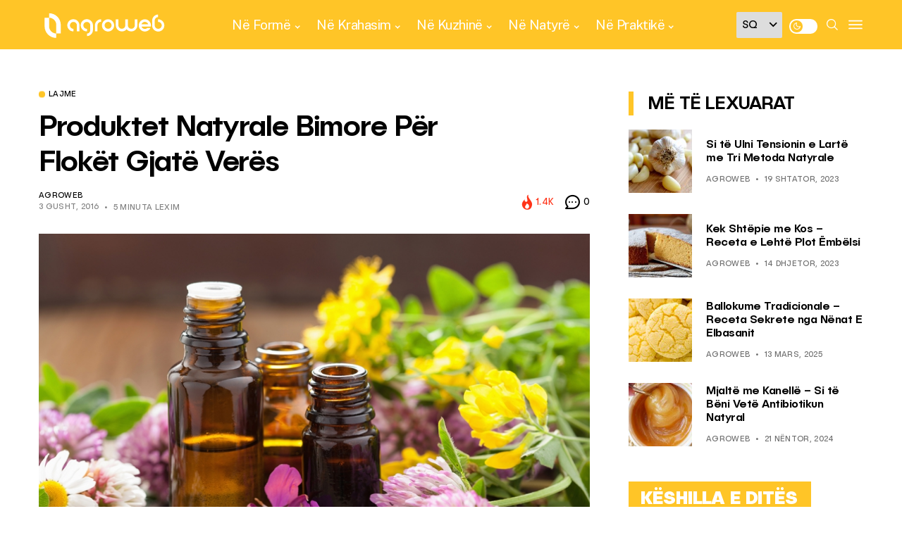

--- FILE ---
content_type: text/html; charset=utf-8
request_url: https://www.google.com/recaptcha/api2/aframe
body_size: 267
content:
<!DOCTYPE HTML><html><head><meta http-equiv="content-type" content="text/html; charset=UTF-8"></head><body><script nonce="lP6k3yxN0_4MNiYh6Wpbhg">/** Anti-fraud and anti-abuse applications only. See google.com/recaptcha */ try{var clients={'sodar':'https://pagead2.googlesyndication.com/pagead/sodar?'};window.addEventListener("message",function(a){try{if(a.source===window.parent){var b=JSON.parse(a.data);var c=clients[b['id']];if(c){var d=document.createElement('img');d.src=c+b['params']+'&rc='+(localStorage.getItem("rc::a")?sessionStorage.getItem("rc::b"):"");window.document.body.appendChild(d);sessionStorage.setItem("rc::e",parseInt(sessionStorage.getItem("rc::e")||0)+1);localStorage.setItem("rc::h",'1769044802349');}}}catch(b){}});window.parent.postMessage("_grecaptcha_ready", "*");}catch(b){}</script></body></html>

--- FILE ---
content_type: text/javascript
request_url: https://jsc.mgid.com/a/g/agroweb.org.1436668.es6.js
body_size: 113713
content:
(()=>{var jn=Object.create;var Ne=Object.defineProperty;var Jn=Object.getOwnPropertyDescriptor;var Yn=Object.getOwnPropertyNames;var Kn=Object.getPrototypeOf,Xn=Object.prototype.hasOwnProperty;var $=(m,t)=>()=>(m&&(t=m(m=0)),t);var He=(m,t)=>()=>(t||m((t={exports:{}}).exports,t),t.exports),at=(m,t)=>{for(var e in t)Ne(m,e,{get:t[e],enumerable:!0})},Qn=(m,t,e,i)=>{if(t&&typeof t=="object"||typeof t=="function")for(let s of Yn(t))!Xn.call(m,s)&&s!==e&&Ne(m,s,{get:()=>t[s],enumerable:!(i=Jn(t,s))||i.enumerable});return m};var Ve=(m,t,e)=>(e=m!=null?jn(Kn(m)):{},Qn(t||!m||!m.__esModule?Ne(e,"default",{value:m,enumerable:!0}):e,m));var Y,C=$(()=>{Y={marketgid:`<div class="mgheader%id"><span class="mghead%id">%WIDGET_TITLE%</span><div class="mg_addad%id"><a href="#" style="display: flex !important; align-items: center; justify-content: flex-end; text-decoration: none;"><object aria-label="logo" width="120" height="15"><a style="position: static !important; display: flex; align-items: center; text-decoration: none; margin-right: 3px; width: 118px; height: 15px;" href="https://widgets.mgid.com/%lang/%utm%id" target="_blank" rel="sponsored nofollow noopener"><span style="font-family: Arial, sans-serif; color: #000; font-size: 10px !important; line-height: 13px !important; margin: 0 3px 0 0 !important;">recommended by</span><img style="display: inline-block; width: 32px !important; height: 15px !important; margin: 0 !important;" src="https://cdn.mgid.com/images/mgid/mgid_ua.svg" width="32" height="15" alt /></a></object><object aria-label="logo" width="12" height="15"><a style="position: static !important; margin: 0 !important; width: 12px; height: 15px;" href="https://www.mgid.com/services/privacy-policy" target="_blank" rel="sponsored nofollow noopener"><img style="display: inline-block; vertical-align: middle; width: 12px !important; height: 13px !important; margin: 0 !important;" src="https://cdn.mgid.com/images/logos/Adchoices.svg" width="12" height="13" alt /></a></object></a></div></div><style id="header-style">.mgheader%id {padding: 4px 0;display: table !Important;width: 100% !important;margin-bottom: 0px;}.mghead%id {display: none;}div.mg_addad%id {display: flex;align-items: center;justify-content: flex-end;}div.mg_addad%id div {padding: 0!important;display: inline !important;width: auto;}.mg_addad%id a a{opacity: 0.5;filter: grayscale(100%);transition: all 0.2s;text-decoration: none;}.mg_addad%id a a:hover {opacity: 1;filter: grayscale(0%);}div.mg_addad%id object {position: static !important;top: 0 !important;left: 0 !important;right: 0 !important;bottom: 0 !important;}div.mg_addad%id object a {display: flex;align-items: center;}</style>
`}});var K,P=$(()=>{K={"in-article":{"in-article-impact":"mgid-in-article-impact"}}});var B=$(()=>{});var J,W=$(()=>{J=["make cl[i1!]ck","(cl[i!1]ck|cl[i!1]que|kl[i!1]kone|shtyp|kl[i!1]k|kl[i!1]kn[i!1]\u0435e) ((on|[i!1]n the) )?(h[e3]re|me|please|ads|to|en cualqu[i!1]er anunc[i!1]o|qu\u1EA3ng c\xE1o|na [i!1]megen|nje nga reklamat|no an\xFAnc[i!1]o|reklamen|em alguma propaganda|[i!1]klan atan|below banner)","pres[i1!]ona \u0441ualqu[i1!]er [i1!]magen","toca la pr[i1!]mera [i1!]magen ","(cl[i!1]ck|cl[i!1]que|kl[i!1]kone|shtyp|kl[i!1]k|kl[i!1]kn[i!1]\u0435e) ((on|[i!1]n the) )?([i!1]zpod)","adclick","criteo.com","cdn.geozo.com","taboola","trck.tracking505.com"]});var X,A=$(()=>{X={"[GO]":"GO","[INFORMER_BACK_BUTTON_BANNER_TEXT]":"More stories to check out before you go","[INFORMER_BTN_DISCOVER_MORE]":"Discover More","[INFORMER_BUTTON_MORE]":"More","[INFORMER_CLOSE_AD_BUTTON]":"Close Ad","[INFORMER_CRITEO_ICON_TITLE]":"AdChoices","[INFORMER_CTA_LEARN_MORE]":"Read more","[INFORMER_DSA_ICON_TITLE]":"Widget Context Menu","[INFORMER_NEXT_UP_TITLE_TRANDING]":"Trending","[INFORMER_OPEN_BUTTON]":"Open","[INFORMER_READ_FULL_ARTICLE]":"Read Full Article","[INFORMER_RECOMMENDED_FOR_YOU]":"Recommended for you","[INFORMER_SPONSORED]":"Sponsored","[INFORMER_TEXT_CLOSE_AD]":"Close ad","[INFORMER_TEXT_CLOSE_IN_TIME]":"You can close ad in {{delayTime}}s","[INFORMER_TEXT_CLOSE_NOW]":"You can close ad now","[INFORMER_VIDEO_CLICK_TEXT]":"Learn more","[LS_CAB_SITE_BLOCK_ANTIFRAUD_SUBJECT_V2]":"Your website %s has been blocked (%s)","[LS_INFORMERS_CLOSE_BUTTON]":"Close","[LS_INFORMERS_MOBILEMODAL_GO]":"Go","[LS_INFORMERS_WIDGET_MOBILE_CONTINUE]":"Continue","[WIDGET_TITLE_CHECK_THIS_OUT]":"Check This Out","[WIDGET_TITLE_INTERESTING]":"Interesting in network","[WIDGET_TITLE_INTERESTING_FOR_YOU]":"Interesting For You","[WIDGET_TITLE_MORE_COOL_STUFF]":"More Cool Stuff","[WIDGET_TITLE_MORE_FROM_AROUND_THE_WEB]":"More From Around The Web","[WIDGET_TITLE_NONE]":"","[WIDGET_TITLE_PARTNERS_NEWS]":"Partner News","[WIDGET_TITLE_POPULAR]":"Popular in network","[WIDGET_TITLE_PROMOTED_CONTENT]":"Promoted Content","[WIDGET_TITLE_SMI]":"In other media","[WIDGET_TITLE_SPONSORED_CONTENT]":"Sponsored Content","[WIDGET_TITLE_SUGGESTED_NEWS]":"Suggested News","[WIDGET_TITLE_YOU_MAY_LIKE]":"You may like"}});var j,_=$(()=>{j={library:"",cli:"8868ce2552cb1c8f4834035f480610184a0e8a63",widgetBuilder:"a2dd5561"}});var L=$(()=>{});var R=$(()=>{});var N,st=$(()=>{C();P();B();W();A();_();L();R();N=class{constructor(t){this.app=t}addHook(t,e,i=0,s=!1){{let n=i!==0;this.app[t].push(p=>{let d=this.name||this.constructor.name,u=[];return u.push(this.app.lifeCycleBlock.execute(`${t} hook ${d}`,f=>{try{n?(p=p||[],p.push(f),e.apply(this,p)):(e.apply(this,p),f())}catch(y){this.app.log(`${t} hook ${d}:`,"error",y),this.app.debugBlock.sendData(y.message),f()}},0,!1,!0)),n&&i!==999999&&u.push(this.app.lifeCycleBlock.execute("",f=>{f()},i,s,!0)),Promise.race(u)})}}}});var de,fs=$(()=>{C();P();B();W();A();_();L();R();st();de=class extends N{constructor(t){super(t),this.isDebugEnabled=!1,this.isProfilerEnabled=!1,this.app.log=this.log.bind(this),this.app.time=this.time.bind(this),this.app.timeEnd=this.timeEnd.bind(this)}initDebugger(){this.isDebugEnabled=this.app.getQueryParameterByName("mgwdebug")==="1"||!1,this.isProfilerEnabled=this.app.getQueryParameterByName("mgwprofile")==="1"||!1}log(t,e="log",i=null){if(this.isDebugEnabled){let n=["log","info","warn","error"].indexOf(e)!==-1?e:"log";typeof console[n]!="function"&&(n="log"),i&&i.stack&&i.message?console[n](`WIDGET_1436668_${this.app.uniqId}`,t,i.stack):console[n](`WIDGET_1436668_${this.app.uniqId}`,t)}}time(t){this.isProfilerEnabled&&typeof console.time=="function"&&console.time(`WIDGET_1436668_${this.app.uniqId} ${t}`)}timeEnd(t){this.isProfilerEnabled&&typeof console.timeEnd=="function"&&console.timeEnd(`WIDGET_1436668_${this.app.uniqId} ${t}`)}sendData(t){}}});var ue,nt,it,Zt,Pt,qt,Mt,ne,xs,ms,Ot,vt=$(()=>{C();P();B();W();A();_();L();R();(function(m){m.APP="app",m.EMAIL="email",m.RTB_FEED="rtb_feed",m.WEBSITE="website"})(ue||(ue={}));(function(m){m.Teaser="teaser",m.Banner="banner",m.Gpt="gpt"})(nt||(nt={}));(function(m){m.Wages="w",m.Exchange="e",m.InternalExchange="i",m.Video="v",m.DirectPublisherDemand="dpd",m.Azerion="azerion"})(it||(it={}));(function(m){m.Desktop="desktop",m.Mobile="mobile",m.Tablet="tablet",m.SmartTV="smarttv"})(Zt||(Zt={}));(function(m){m[m.MG=0]="MG",m[m.L=1]="L",m[m.AK=2]="AK",m[m.IM=3]="IM"})(Pt||(Pt={}));(function(m){m.Impt="Impt",m.Event="Event"})(qt||(qt={}));(function(m){m.PV="pv",m.PPV="ppv",m.IMP="imp"})(Mt||(Mt={}));(function(m){m.Storage="storage",m.Cmp="cmp"})(ne||(ne={}));(function(m){m.Disabled="disabled",m.ProgressBar="progressBar",m.TextTimer="textTimer"})(xs||(xs={}));(function(m){m.Site="site",m.Creative="creative",m.None="none"})(ms||(ms={}));(function(m){m.Off="off",m.Top="top",m.AttentionBased="attention-based",m.Middle="middle",m.Bottom="bottom"})(Ot||(Ot={}))});var re,qe=$(()=>{C();P();B();W();A();_();L();R();re=class{constructor(t){this.isMobileResult=null,this.agent=navigator.userAgent||navigator.vendor||window.opera||"",this.controller=t||null}isMobile(){if(this.isMobileResult===null){let t=!1;(function(e){(/(android|bb\d+|meego).+mobile|avantgo|bada\/|blackberry|blazer|compal|elaine|fennec|hiptop|iemobile|ip(hone|od)|iris|kindle|lge |maemo|midp|mmp|mobile.+firefox|netfront|opera m(ob|in)i|palm( os)?|phone|p(ixi|re)\/|plucker|pocket|psp|series(4|6)0|symbian|treo|up\.(browser|link)|vodafone|wap|windows ce|xda|xiino/i.test(e)||/1207|6310|6590|3gso|4thp|50[1-6]i|770s|802s|a wa|abac|ac(er|oo|s\-)|ai(ko|rn)|al(av|ca|co)|amoi|an(ex|ny|yw)|aptu|ar(ch|go)|as(te|us)|attw|au(di|\-m|r |s )|avan|be(ck|ll|nq)|bi(lb|rd)|bl(ac|az)|br(e|v)w|bumb|bw\-(n|u)|c55\/|capi|ccwa|cdm\-|cell|chtm|cldc|cmd\-|co(mp|nd)|craw|da(it|ll|ng)|dbte|dc\-s|devi|dica|dmob|do(c|p)o|ds(12|\-d)|el(49|ai)|em(l2|ul)|er(ic|k0)|esl8|ez([4-7]0|os|wa|ze)|fetc|fly(\-|_)|g1 u|g560|gene|gf\-5|g\-mo|go(\.w|od)|gr(ad|un)|haie|hcit|hd\-(m|p|t)|hei\-|hi(pt|ta)|hp( i|ip)|hs\-c|ht(c(\-| |_|a|g|p|s|t)|tp)|hu(aw|tc)|i\-(20|go|ma)|i230|iac( |\-|\/)|ibro|idea|ig01|ikom|im1k|inno|ipaq|iris|ja(t|v)a|jbro|jemu|jigs|kddi|keji|kgt( |\/)|klon|kpt |kwc\-|kyo(c|k)|le(no|xi)|lg( g|\/(k|l|u)|50|54|\-[a-w])|libw|lynx|m1\-w|m3ga|m50\/|ma(te|ui|xo)|mc(01|21|ca)|m\-cr|me(rc|ri)|mi(o8|oa|ts)|mmef|mo(01|02|bi|de|do|t(\-| |o|v)|zz)|mt(50|p1|v )|mwbp|mywa|n10[0-2]|n20[2-3]|n30(0|2)|n50(0|2|5)|n7(0(0|1)|10)|ne((c|m)\-|on|tf|wf|wg|wt)|nok(6|i)|nzph|o2im|op(ti|wv)|oran|owg1|p800|pan(a|d|t)|pdxg|pg(13|\-([1-8]|c))|phil|pire|pl(ay|uc)|pn\-2|po(ck|rt|se)|prox|psio|pt\-g|qa\-a|qc(07|12|21|32|60|\-[2-7]|i\-)|qtek|r380|r600|raks|rim9|ro(ve|zo)|s55\/|sa(ge|ma|mm|ms|ny|va)|sc(01|h\-|oo|p\-)|sdk\/|se(c(\-|0|1)|47|mc|nd|ri)|sgh\-|shar|sie(\-|m)|sk\-0|sl(45|id)|sm(al|ar|b3|it|t5)|so(ft|ny)|sp(01|h\-|v\-|v )|sy(01|mb)|t2(18|50)|t6(00|10|18)|ta(gt|lk)|tcl\-|tdg\-|tel(i|m)|tim\-|t\-mo|to(pl|sh)|ts(70|m\-|m3|m5)|tx\-9|up(\.b|g1|si)|utst|v400|v750|veri|vi(rg|te)|vk(40|5[0-3]|\-v)|vm40|voda|vulc|vx(52|53|60|61|70|80|81|83|85|98)|w3c(\-| )|webc|whit|wi(g |nc|nw)|wmlb|wonu|x700|yas\-|your|zeto|zte\-/i.test(e.substr(0,4)))&&(t=!0)})(this.agent),this.isMobileResult=t}return this.isMobileResult}isTablet(){return/(ipad|tablet|(android(?!.*mobile))|(windows(?!.*phone)(.*touch))|kindle|playbook|silk|(puffin(?!.*(IP|AP|WP))))/.test(this.agent.toLowerCase())}isIosFBWebview(){let t=this.agent.toLowerCase();return t.indexOf("apple")>-1&&t.indexOf("iphone")>-1&&t.indexOf("webkit")>-1&&(t.indexOf("fban")>-1||t.indexOf("fbav")>-1)&&t.indexOf("safari")===-1&&t.indexOf("firefox")===-1&&t.indexOf("chrome")===-1}isIosWebview(){let t=this.agent||"",e=/iPad|iPhone|iPod/.test(t),i=/Safari/.test(t);return e&&!i}isFBAndroid(){return(this.agent.indexOf("FBAN")>-1||this.agent.indexOf("FBAV")>-1)&&this.agent.indexOf("Android")>-1}isChromeWebView(){let t=["WebView","Android.*(;\\s+wv|Version/\\d.\\d\\s+Chrome/\\d+(\\.0){3})","Linux; U; Android"],e=new RegExp("("+t.join("|")+")","ig");return!!this.agent.match(e)}isObject(t){return t!==null&&t.constructor===Object}isSupportES6(){try{return new Function("async (x = 0) => x; try {const x=window?.x;} catch {};"),!0}catch{return!1}}generateHash(){return Date.now().toString(36)+Math.random().toString(36).substring(2)}getSingleJsController(t){return this.controller||(window._mgc?.controllers||[])?.filter(e=>e.siteId===t)[0]?.controller}isLoadWithAbTest(t){let e=Number(t),i=Math.random(),s=(100-e)/2/100;return i>s&&i<1-s}isAdblockDetected(){if(!window._mgAdbDetected){let t=["banner_ad","sponsored_ad"],e=document.body||document.documentElement,i=p=>{let d=document.createElement("div");return d.className=p,d.style.setProperty("display","block","important"),d.style.setProperty("padding","1px","important"),d.style.visibility="hidden",d.style.position="absolute",d.innerHTML=".",e.appendChild(d),d},s=p=>!p.offsetHeight,n=p=>{let d=null;for(let u=0;u<p.length;u++){d=i(p[u]);let f=s(d);if(e.removeChild(d),f)return!0}return!1};window._mgAdbDetected=n(t)}return window._mgAdbDetected}getQueryParameterByName(t){t=t.replace(/[\[\]]/g,"\\$&");let i=new RegExp("[?&]"+t+"(=([^&#]*)|&|#|$)").exec(location.href);return i?i[2]?decodeURIComponent(i[2].replace(/\+/g," ")):"":null}getSiteElement(t){return t.document.head||t.document.body||t.document.documentElement}}});var fe,gs=$(()=>{C();P();B();W();A();_();L();R();fs();vt();qe();fe=class m extends re{constructor(t,e,i,s,n,p,d,u){super(u),this.BaseBlockClass=m,this.app=this,this.widgetParams=d,this.context=e,this.blankImage=`data:image/svg+xml,%3Csvg
            xmlns="http://www.w3.org/2000/svg"
            width="492" height="277"
            viewBox="0 0 492 277"
            %3E%3C/svg%3E`,this.enabledCooperationTypes=JSON.parse('["wages"]'),this.root=this.context.document.getElementById(t),this.debugBlock=new de(this),this.lifeCycleLoadResolver=null,this.waitConsentResolver=null,this.rootId=t,this.containerId=s,this.uniqId=n,this.fallbackMode=i,this.page=1,this.template="",this.templateContent=null,this.id=1436668,this.originalId=1436668,this.pvid="",this.muid="",this.widgetLoadId="",this.adblockChildId=null,this.beforeInitHooks=[],this.afterInitHooks=[],this.afterWidgetLoadEventHooks=[],this.afterPreRenderNewsHooks=[],this.beforeInjectScriptHooks=[],this.afterInjectScriptHooks=[],this.beforeLoadNewsHooks=[],this.afterLoadNewsHooks=[],this.beforePrepareCappingDataHooks=[],this.afterPrepareCappingDataHooks=[],this.afterSendCappingHooks=[],this.observerWidgetHooks=[],this.observerTeasersHooks=[],this.observerPopupWidgetHooks=[],this.blocksAddress="",this.tickerPrefix="",this.countLoadBlocks=0,this.preTemplate="",this.postTemplate="",this.banners={},this.loadedDefault=!1,this.teaserData={},this.servicerData={},this.servicerAds=[],this.pagesServicerData=[],this.childWidgetsData=JSON.parse('{"1815222":{"childId":1815222,"newsWidgetIdPartner":0,"customFuncBlocks":[],"showMonetizationEnabled":1,"childCountNews":6,"isAdblockChild":true,"childSubtype":"under-article-widget-adblock","childTemplate":"<div class=\\"mgbox\\">\\n    <!--advertPrefix-->\\n    {foreach}\\n    <div class=\\"mgline\\">\\n        {if $banner}{$banner}{\\/if}\\n        {if $teaser}\\n        <div class=\\"image-with-text\\">\\n            <div class=\\"mcimg\\">\\n                <a {$target} {$href} >\\n                    <div class=\\"image-container\\">\\n                        <img class=\\"mcimg\\" {$src} \\/>\\n                        <!--intExchangeWagesImagePlace-->\\n                    <\\/div>\\n                <\\/a>\\n            <\\/div>\\n            <div class=\\"text-elements\\">\\n                <div class=\\"text_on_hover\\">\\n                    <div class=\\"mcdomain-top mcdomain\\" style=\\"display: none;\\"><a {$target} {$href}>{$source}<\\/a><\\/div>\\n                    <div class=\\"mctitle\\"><a {$target} {$href}>{$title}<\\/a><\\/div>\\n                <\\/div>\\n            <\\/div>\\n        <\\/div>\\n        {\\/if}\\n    <\\/div>\\n    {\\/foreach}\\n<\\/div>\\n"}}'),this.versionWidget=p,this.sspPerformance=10>=Math.ceil(Math.random()*100),this.doubleClickType="",this.doubleClickCheckId=0,this.doubleClickPercent=0,this.precalcRect=null,this.preRenderTeaserSizes=null,this.preRenderImageSizes=null,this.preRenderTeaserLengths=null,this.preRenderTeaserMatched=null,this.isSingleJS=this.versionWidget===17&&typeof this.context._mgc<"u",this.isWidgetRefreshing=!1,this.widgetConstructorData=JSON.parse('{"blur":"auto","cols":"1","font":"arial","kind":"wages","rows":"1","type":"in-article","media":{"opacity":80,"duration":1,"minWidth":250,"position":"bottom","minHeight":150,"videoOverlay":1},"mgbox":{"styles":{"maxWidth":1220}},"theme":"#000000","width":0,"button":1,"mcdesc":{"styles":{"font":"verdana","color":"#666666","display":"block","fontSize":11,"fontStyle":"normal","textAlign":"left","fontWeight":"normal","textDecoration":"none"}},"mgline":{"styles":{"width":"200","height":"250","margin":"7","borderColor":"#e9e9e9","borderStyle":"solid","borderWidth":1,"borderRadius":"8"}},"imgType":"super","mcimage":{"size":200,"styles":{"padding":0,"borderColor":"#ffffff","borderStyle":"solid","borderWidth":0},"size-width":492,"size-height":277},"mcprice":{"show":"true","styles":{"font":"verdana","color":"#2a3a7b","fontSize":14,"fontStyle":"normal","textAlign":"left","fontWeight":"bold","textDecoration":"none"}},"mctable":{"styles":{"borderColor":"","borderWidth":0,"backgroundColor":"#ffffff"}},"mctitle":{"styles":{"color":"#474747","fontSize":16,"fontStyle":"normal","textAlign":"left","fontWeight":"bold","text-transform":"uppercase","textDecoration":"none"}},"subType":"in-article-impact","mcdomain":{"styles":{"font":"arial","color":"#7f7f7f","display":"block","fontSize":"13","fontStyle":"normal","textAlign":"left","fontWeight":"normal","textDecoration":"none"}},"rerunAds":"0","isToaster":1,"colsMobile":1,"isDragDown":1,"colorButton":"","imageFormat":46,"imageShadow":"","scrollEffect":"0","textPosition":"right","autoplacement":"middle","formatChanged":true,"customGradient":"","isInterstitial":0,"popupFrequency":15,"widgetFormatId":4,"is_int_exchange":"0","passageFrequency":60,"showEffectButton":"false","showWidgetButton":"true","teaserCardShadow":"0","teaserFixedWidth":"0","imageScaleOnHover":"","interstitialAfter":3,"is_show_ad_marker":0,"frequencyOfDisplay":"1","widgetTitleSettings":{"styles":{"font":"arial","color":"#2b397b","fontSize":14,"text-transform":"uppercase"}},"frequencyCappingShow":3,"frequencyCappingTime":2,"notificationPosition":"top","toasterInactivityTime":8,"widgetTypeDescription":1,"title":"[WIDGET_TITLE_NONE]"}'),this.globalSettings=JSON.parse('{"capping_observer_threshold":"0.5","current_language":"en","widget_lazy_load_margin":"1000","accidental_clicks_delay":"10","ia_page_view_timeout":"180","ia_page_imp_timeout":"180","widget_intentiq_refresh_millis":"43200000","retention_tool_widget_utm":"utm_mgid_push","except_ads_limit":"150","capping_observer_time":"","widget_consent_wait_time_ms":"30","widget_consent_outdated_time":"168","ia_paid_page_view_timeout":"","teaser_title_limit":""}'),this.customBanners=JSON.parse('{"1436668":[],"1815222":[]}'),this.initServicerRequest=!0,this.exceptAdsList=[],this.exceptExchangeList=[],this.context._mgIntExchangeNews=this.context._mgIntExchangeNews||[],this.context._mgExceptAds=this.context._mgExceptAds||[],this.clickHandlers=[],this.sspDoubleClickHash=[],this.requestParams={},this.userAgentDataParams=null,this.consentDataParams=null,this.videoMetricsParams=null,this.webProtocol="https:",this.nofollowAttributes="sponsored nofollow noopener",this.clickHandlerList={teaserClickStarted:{handler:"teaserClickStartedHandler",priority:1},onSiteNotificationClick:{handler:"onSiteNotificationHandler",priority:8},onSmartDoubleClick:{handler:"onSmartDoubleClickHandler",priority:10},onAntifraudStatisticsClick:{handler:"onAntifraudStatisticsClickHandler",priority:15},sspDoubleClick:{handler:"sspDoubleClickHandler",priority:20},scrollTimeDoubleClick:{handler:"scrollTimeDoubleClickHandler",priority:21},activateDelayLink:{handler:"activateDelayLinkHandler",priority:30},accidentalClicks:{handler:"accidentalClicksHandler",priority:50},returnedRefreshClick:{handler:"returnedRefreshClickHandler",priority:120},showDesktopDoubleClick:{handler:"showDesktopDoubleClickButton",priority:150},showMobileDoubleClick:{handler:"showDoubleClickButton",priority:150},externalCountersLink:{handler:"externalCountersLinkHandler",priority:180},internalExchangeLogger:{handler:"internalExchangeLoggerHandler",priority:180},hangNiceLinkListener:{handler:"hangNiceLinkListener",priority:200},countSessionClicks:{handler:"countSessionClicksHandler",priority:250},closeWidgetClick:{handler:"closeWidget",priority:600},refreshNews:{handler:"refreshNewsHandler",priority:700},mraidOpener:{handler:"mraidClickHandler",priority:1e3},teaserClickFinished:{handler:"teaserClickFinishedHandler",priority:1100}},this.sourceName="",this.setTemplate('<div class="mgbox"><!--advertPrefix-->{foreach}<div class="mgline">{if $banner}{$banner}{/if}{if $teaser}<div class="image-with-text"><div class="mcimg"><a {$target}{$href} ><div class="image-container"><img class="mcimg" {$src} /><!--intExchangeWagesImagePlace--></div></a></div><div class="text-elements"><div class="text_on_hover"><div class="mcdomain-top mcdomain"><a {$target}{$href}>{$source}</a></div><div class="mctitle"><a {$target}{$href}>{$title}</a></div><div class="mcdesc"><a {$target}{$href}>{$desc}</a></div><div class="mglbtn"><a {$target}{$href}>{$cta}<span></span></a></div></div></div></div>{/if}</div>{/foreach}</div>'.replace(/[\r\n]/g,"")),this.setStyles(".mgbox {padding:0 !important;position:relative !important;text-align:center;vertical-align:top !important;margin:0 auto;border-style:none;display:-ms-flexbox;display:-webkit-flex;display:flex;-webkit-flex-direction:row;-ms-flex-direction:row;flex-direction:row;-webkit-flex-wrap:wrap;-ms-flex-wrap:wrap;flex-wrap:wrap;line-height:100% !important;transition:none !important;box-sizing:border-box;width:100%;max-width:1200px;font-family:Helvetica, sans-serif;font-weight:700;}.mgline {background:transparent;min-height:auto;cursor:pointer;display:inline-block;_overflow:hidden;*zoom:1;*display:inline;border:none;box-sizing:border-box;display:-ms-flexbox;display:-webkit-flex;display:flex;-webkit-flex-direction:column;-ms-flex-direction:column;flex-direction:column;word-wrap:break-word;vertical-align:top;position:relative;width:100%;max-width:100%;margin:0;}.mgline-banner {align-items:center;}.mgline .image-with-text {width:100% !important;height:auto;max-width:1200px;margin:0 auto;position:relative;box-sizing:border-box;background:#fff;border-top-right-radius:6px;border-bottom-right-radius:6px;border:1px solid rgba(42, 113, 182, 0.25);overflow:hidden;}.mgline .text-elements {margin-right:10px;}.mgline .text-elements a {text-decoration:none;}.mgline .image-container {position:relative;}div.mcimg {max-width:400px;padding:0;text-align:center;display:block !important;float:left;width:50%;margin-right:10px;}img.mcimg {border-style:none;width:100%;max-width:492px;box-sizing:border-box;display:block;margin:0;object-fit:cover;max-height:277px;height:auto !important;}.mctitle {text-align:left;margin:0 0 4px;}.mctitle a {font-style:normal;text-decoration:none;max-height:52px;display:contents;font-weight:600;font-size:20px;line-height:1.1;font-family:Arial, sans-serif;color:#333;}.mgline:hover .mctitle a {text-decoration:none;}.mcdomain {display:block;text-align:left;margin:10px 0 10px;}.mcdomain a {line-height:1.1;letter-spacing:0.1em;font-style:normal;text-decoration:none;display:block;overflow:hidden;text-transform:uppercase;font-weight:600;font-size:15px;color:#2A71B6;font-family:Arial, sans-serif;}.mcdesc {display:block;text-align:left;margin:0;}.mcdesc a {line-height:1.1;font-style:normal;text-decoration:none;color:#696969;font-family:Arial, sans-serif;display:block;text-transform:none;overflow:hidden;display:-webkit-box;max-height:38px;-webkit-line-clamp:2;-webkit-box-orient:vertical;font-weight:400;font-size:17px;color:rgba(0, 0, 0, 0.5);}.mglbtn {position:absolute;bottom:10px;right:10px;text-align:left;color:#fff;font-size:11px;line-height:1.1;font-family:Helvetica, sans-serif;box-sizing:border-box;text-transform:uppercase;border-radius:2px;}.mglbtn > a {text-decoration:none;font-weight:500;padding:8px 15px 8px 10px;font-size:15px;box-sizing:border-box;display:inline-block;font-family:Arial, sans-serif;color:#2A71B6;background:transparent;border:1px solid #2A71B6;border-radius:3px;}.mglbtn span {position:relative;top:0;left:5px;font-size:20px !important;line-height:1.1 !important;width:10px;height:10px;border-top:2px solid #2A71B6;border-right:2px solid #2A71B6;transform:rotate(45deg);display:inline-block;margin:0 0 0 10px !important;}img.mcimgad {position:absolute;bottom:0;right:0;z-index:999;opacity:0.7;width:20px;height:20px;}@supports not (flex-wrap:wrap) {.mgbox {display:block !important;}.mgline {display:inline-block !important;}}@media screen and (-ms-high-contrast:active), (-ms-high-contrast:none) {.mgline .image-with-text {height:100% !important;}}@media all and (-ms-high-contrast:none), (-ms-high-contrast:active) {.mgline .image-with-text {height:100% !important;}}.mgbox > div > span {display:none !important;}@media (max-width:480px) {.mgbox {max-width:492px;}.mgline .image-with-text {border-bottom-left-radius:6px;border-bottom-right-radius:6px;border-top-right-radius:0;}.mgline .text-elements {margin:15px;}div.mcimg {float:none;margin:0;width:100%;max-width:492px;}.mctitle a {font-size:18px;max-height:48px;}.mcdomain a {font-size:14px;}.mcdesc a {font-size:15px;max-height:34px;}.mglbtn {display:flex;width:100%;position:relative;left:0;bottom:auto;right:auto;padding:10px 0 0;}.mglbtn > a {display:block;width:100%;text-align:center;font-size:14px;}.mcdesc {display:block !important;}}.mgbox.width-less-650 .mcdomain a {font-size:14px;}.mgbox.width-less-650 .mctitle a {font-size:18px;}.mgbox.width-less-650 .mcdesc a {font-size:15px;}.mgbox.width-less-650 .mglbtn a {font-size:14px;}.mgbox.width-less-550 {max-width:492px;}.mgbox.width-less-550 .mgline .text-elements {margin:15px;}.mgbox.width-less-550 .mgline .image-with-text {border-bottom-left-radius:6px;border-bottom-right-radius:6px;border-top-right-radius:0;}.mgbox.width-less-550 div.mcimg {float:none;margin:0;width:100%;max-width:492px;}.mgbox.width-less-550 .mcdesc {display:block;}.mgbox.width-less-550 .mglbtn {position:relative;left:0;bottom:auto;right:auto;padding:10px 0 0 !important;display:flex;width:100%;}.mgbox.width-less-550 .mglbtn > a {display:block;width:100%;text-align:center;}".replace(/\\'/g,"'")),this.servicerDomain="servicer.mgid.com",this.adBlockStyles=`.mgresponsive {display:inherit;}.mgbox {padding:0 !important;position:relative !important;text-align:center;vertical-align:top !important;margin:0 auto;border-style:solid;border-width:0;display:flex;-webkit-flex-direction:row;-ms-flex-direction:row;flex-direction:row;-webkit-flex-wrap:wrap;-ms-flex-wrap:wrap;flex-wrap:wrap;line-height:100% !important;transition:none !important;box-sizing:border-box;-webkit-box-pack:justify;-ms-flex-pack:justify;justify-content:space-between;}.mgline {position:relative;}.mgline .image-with-text {position:relative;}.mgbox {width:100%;max-width:700px;}div.mcimg {padding:0;text-align:center;}img.mcimg {border-style:solid;border-color:#ffffff;border-width:0;width:100% !important;height:auto !important;max-width:492px;max-height:277px;box-sizing:border-box;display:block;aspect-ratio:16 / 9;}.mgline .text-elements {position:absolute;bottom:0;left:0;background:transparent linear-gradient(to bottom, transparent 0px, rgba(0, 0, 0, 0.7) 50%, rgba(0, 0, 0, 0.9) 100%) repeat scroll 0 0;width:100%;}.mctitle {margin:10px 1% 1px 1%;text-align:left;line-height:1 !important;}.mctitle a {font-weight:bold;font-size:13px;line-height:1.1;font-style:normal;text-decoration:none;color:#fff;font-family:Arial, Helvetica, sans-serif;}.mgline:hover .mctitle a {color:#fff;text-decoration:underline !important;}.mcdesc {display:none;text-align:center;}.mcdesc a {font-weight:normal;font-size:12px;line-height:12px;font-style:normal;text-decoration:none;color:#666666;font-family:Verdana, Geneva, sans-serif;}.mcdomain {display:block;text-align:left;margin:0 1%;overflow:hidden;}.mcdomain a {font-weight:normal;font-size:11px;line-height:16px;font-style:normal;text-decoration:none;color:#C7C7C7;font-family:Arial, Helvetica, sans-serif;display:block;overflow:hidden;padding-top:1px;padding-bottom:5px;}.mcdomain a img.mcimgsrc {vertical-align:bottom;margin-bottom:-3px;height:20px;width:20px;display:inline-block;}.mgline {background:none repeat scroll 0 0;cursor:pointer;overflow:hidden;zoom:1;display:inline;padding:0 !important;border-style:solid;border-color:#ffffff;border-width:0;width:calc(33.333% - 10px);max-width:33.333%;box-sizing:border-box;margin:0 0 5px;display:-ms-flexbox;display:-webkit-flex;display:flex;-webkit-flex-direction:column;-ms-flex-direction:column;flex-direction:column;word-wrap:break-word;flex-wrap:wrap;-webkit-box-pack:justify;-ms-flex-pack:justify;justify-content:space-between;}.mgline .image-container {position:relative;}.mgline .image-container .mcimgad {position:absolute;right:0;bottom:0;width:20px;height:20px;}.mgline {vertical-align:top;}.mgline, .mgbox {min-width:90px;}.mgline[max-width~="120px"] .mcdesc {display:none !important;}@supports not (flex-wrap:wrap) {.mgbox {display:block !important;}.mgline {display:inline-block !important;}}.text-elements a {text-decoration:none;}div.mcprice {text-align:left;}div.mcprice span {font-weight:bold;font-size:14px;line-height:14px;font-style:normal;text-decoration:none;color:#2a3a7b;font-family:Verdana, Geneva, sans-serif;}div.mgbuybox, div.mgarrowbox {display:none;}div.mgbuybox, div.mgarrowbox, div.mcprice {display:none;}span.mcpriceold {text-decoration:line-through !important;}@media (max-width:480px) {.mgline {width:48% !important;margin:1% !important;max-width:48% !important;}}@media (max-width:480px) {.mgline {width:98% !important;margin:1% !important;max-width:98% !important;}}img.mcimg {margin:0;opacity:1 !important;}.mgline {position:relative;}.mgline .fake {visibility:hidden;position:relative;padding-top:4px;}.mgbuybox {text-align:right;font-weight:700;font-size:12px;color:#666666;}.mcdesc {margin-top:0;margin-bottom:2px;}.mcdesc a {line-height:1.5 !important;}.mcprice-wrap {position:absolute;display:block;top:0;left:0;text-decoration:none;}.mcdiscount {color:#fff;border:none;font-size:1.21em;}.mgarrowbox {position:relative;background:#fff;padding-right:12px;}.mgarrowbox:before {content:\\'\\';position:absolute;top:0;right:-10px;border-top:21px solid transparent;border-bottom:21px solid transparent;border-left:10px solid #fff;}div.mcprice-cover {display:-ms-flexbox;display:-webkit-flex;display:flex;-webkit-flex-wrap:nowrap;-ms-flex-wrap:nowrap;flex-wrap:nowrap;-webkit-align-items:stretch;-moz-box-align:stretch;-ms-flex-align:stretch;align-items:stretch;-webkit-justify-content:flex-start;justify-content:flex-start;-webkit-flex-direction:row;-ms-flex-direction:row;flex-direction:row;height:42px;font-size:14px;}div.mcprice-cover .mcprice {font-size:1.29em;color:#fff;}div.mcprice-cover.mcprice-cover_old .mcprice-inner {padding-top:4px;width:auto;}div.mcprice-cover.mcprice-cover_old .mcprice-val {padding-right:0;}div.mcprice-cover.mcprice-cover_old .mcprice {margin-bottom:4px;color:#2a3a7b;font-size:1em;}div.mcprice-cover.mcprice-cover_old + .mcprice-cover {display:none !important;}.mcprice-val, .mcprice-inner {display:-ms-flexbox;display:-webkit-flex;display:flex;-webkit-flex-wrap:wrap;-ms-flex-wrap:wrap;flex-wrap:wrap;-webkit-align-items:center;-moz-box-align:center;-ms-flex-align:center;align-items:center;-webkit-justify-content:flex-start;justify-content:flex-start;white-space:nowrap;}.mcprice-inner {background:#ed181d;position:relative;padding:0 2px 0 8px;text-align:center;color:#fff;width:100%;}.mcprice-inner:before {content:\\'\\';position:absolute;top:0;right:-10px;border-top:21px solid transparent;border-bottom:21px solid transparent;border-left:10px solid #ed181d;}.mcprice-val {padding:2px 10px 0 14px;-webkit-flex-direction:column;-ms-flex-direction:column;flex-direction:column;-webkit-flex-wrap:wrap;-ms-flex-wrap:wrap;flex-wrap:wrap;-webkit-justify-content:center;justify-content:center;-webkit-align-items:flex-start;-moz-box-align:start;-ms-flex-align:start;align-items:flex-start;font-weight:bold;font-style:normal;text-align:left;}.mcpriceold {display:block !important;position:relative;width:100%;font-size:0.78em;font-weight:inherit;color:#ed181d;}.mcpriceold span {position:relative;}.mcpriceold span:before {content:\\'\\';height:1px;background:#ed181d;left:0;right:0;top:50%;position:absolute;}div.mgbuybox, div.mgarrowbox {display:none;}.fake, .mgtobottom {display:table;bottom:0;width:100%;text-align:left;}.fake > *, .mgtobottom > * {display:table-cell;}.mgtobottom__buy {padding-right:20px;}.mgtobottom {position:absolute;}.mgline .image-with-text, .mgline .mgtobottom {width:100% !important;margin:0 auto;}.mgline .image-with-text, .mgline .mgtobottom {max-width:294px;}.mghead {font-family:Arial, Helvetica, sans-serif !important;color:#2b397b;font-size:14px !important;text-transform:uppercase !important;}.mghead {margin:10px 0 0 0 !important;font-weight:600 !important;}div.mcprice, div.mcriceold {font-weight:bold;font-size:14px;line-height:14px;font-style:normal;text-decoration:none;color:#2a3a7b;font-family:Verdana, Geneva, sans-serif;}.mgline[max-width~="120px"] .mgarrowbox, .mgline[max-width~="120px"] .mgbuybox {display:none !important;}.mgline .image-with-text {min-height:1px;}@media (max-width:480px) {.mgline {width:98% !important;margin:1% !important;max-width:98% !important;}}.mgheader {border-bottom:1px solid #2b397b !important;padding-bottom:3px;margin-bottom:3px;}.mgheader div object, .mgheader div object a, .mgheader div img {max-width:40px;max-height:22px;}.mgheader div object:nth-child(2), .mgheader div object:nth-child(2) > a, .mgheader div object:nth-child(2) > a > img {max-width:12px;max-height:22px;}`.replace(/\((\'|\")?\/\//g,"($1https://"),this.clickTracking="",this.loadedType="",this.parentCustomFuncBlocks={},this.childFuncBlocks={},this.browserId=-1,this.deviceType=Zt.Desktop,this.hrefAttr="href",this.enabledCooperationTypes=JSON.parse('["wages"]'),this.consentData=null,this.cmpEnabled=!1,this.uspString="",this.uspEnabled=!1,this.tcfv2Data=null,this.tcfv2Enabled=!1,this.consentOrigin=null,this.cookieMatchingDomain="cm.mgid.com",this.iframePlacementType=0,this.networkInformationType="unknown",this.networkInformationEffectiveType="unknown",this.networkInformationSaveData=0,this.pageUrl="",this.refererUrl="",this.refererParam="",this.adblockDetectResult=null,this.adBlockStatement=!1,this.gptOptions=JSON.parse("{}"),this.backfillData=JSON.parse("{}"),this.isOurIframe=this.context.document.location.hostname==="mg.mgid.com",this.refreshedElement=null,this.startServicerTime=null,this.widgetCappingEnabled=!1,this.isPaidServicer=!1,this.passiveIsSupported=this.isPassiveSupported(),this.isShowedUpFormat=["mobile-widget","in-site-notification","passage","interstitial"].indexOf("in-article")!==-1,this.isEmptyWrapperWidget=!1,this.placeReservationEnabled=!this.isShowedUpFormat&&!this.isEmptyWrapperWidget,this.prerenderEnabled=!this.isEmptyWrapperWidget,this.sendBannerMraidScript=null,this.sendBannerInfoScript=`<script>
      var mgLastSendHeight = 0;
      var mgLastSendWidth = 0;
      function mgSendInfo() {
        var data = {
          type: '_mgBannerInfo',
          height: mgLastSendHeight,
          width: mgLastSendWidth,
          id: window['_mgBannerId']
        };
        window.parent.postMessage(data, '*');
      }
      var mgResizeObserver = new ResizeObserver(function(entries) {
        for (var i = 0; i < entries.length; i++) {
          var entry = entries[i];
          var newHeight = Math.round(entry.contentRect.height);
          if (newHeight >= 50 && newHeight !== mgLastSendHeight) {
            mgLastSendHeight = newHeight;
            mgLastSendWidth = Math.round(entry.contentRect.width);
            mgSendInfo();
          }
        }
      });
      mgResizeObserver.observe(document.body);
    <\/script>`,this.setRefererData(),this.setSubnetData(),this.setAutoSizeTitle()}setAutoSizeTitle(){typeof this.widgetConstructorData.mctitle<"u"&&typeof this.widgetConstructorData.mctitle.styles<"u"&&typeof this.widgetConstructorData.mctitle.styles.fontSize<"u"?this.app.autoSizeTitle=Number(this.widgetConstructorData.mctitle.styles.fontSize):this.app.autoSizeTitle=0}setSubnetData(){let e=JSON.parse('[{"id":0,"informer_prefix":"MarketGid","mirror":"mgid.com","mirrorName":"marketgid","imageDomain":"mgid.com","dashboardDomain":"dashboard.mgid.com","utm":"?utm_source={domain}&utm_medium=referral&utm_campaign=widgets&utm_content=","advSrcId":37100}]')[0];this.app.currentSubnet=0,this.app.currentSubnetDomain=e.mirror,this.app.subnetMirrorsImage=e.imageDomain,this.app.subnetMirrorsUtm=e.utm,this.app.subnetDashboardDomain=this.app.webProtocol+"//"+e.dashboardDomain}setRefererData(){let t=this.app.isIframe(),e=!0,i=!1,s=this.app.context,n=this.app.context;if(t)for(;;){try{s.frameElement&&s.frameElement.src!=""&&(e=!1),s.document.body}catch{s=n,i=!0,e=!1;break}if(s==s.parent)break;n=s,s=s.parent}try{this.app.isAmp()?(this.app.iframePlacementType=3,this.app.pageUrl=typeof this.app.context.context.sourceUrl<"u"?this.app.context.context.sourceUrl:"",this.app.refererUrl=typeof this.app.context.context.referrer<"u"?this.app.context.context.referrer:"",this.app.pageUrl!=""?this.app.refererParam=this.app.pageUrl:this.app.refererParam=this.app.refererUrl):(this.app.pageUrl=s.document.location.href,this.app.refererUrl=s.document.referrer||"",this.app.refererParam=this.app.refererUrl,t&&!e&&(i?this.app.iframePlacementType=2:(this.app.refererParam=this.app.pageUrl,this.app.iframePlacementType=1)))}catch{this.app.iframePlacementType=2}typeof this.app.context._mgBackfillRef<"u"&&(this.app.refererParam=this.app.context._mgBackfillRef)}setStyles(t){this.app.styles=t.replace(/\((\'|\")?\/\//g,"($1"+this.app.webProtocol+"//")}setTemplate(t){t=t.replace(/^\s*[\r\n]|\s{2,}/gm,""),t=t.replace(/\((\'|\")?\/\//g,"($1"+this.app.webProtocol+"//"),t=t.replace('src="//','src="'+this.app.webProtocol+"//"),t=t.replace("mg_addad%id",`mg_addad${this.app.id}`),this.app.templateText=t.replace('href="//','href="'+this.app.webProtocol+"//"),this.app.hasHeaderSchemeTemplate=this.app.templateText.indexOf('data-template-type="header"')!==-1}cutString(t,e,i){if(t.length<=e)return t;let s=[];s=t.split(" ");let n=s[0]+" ",p;for(let d=1;d<s.length;d++){if(p=n+s[d],p.length>e)return n+(typeof i>"u"||i?"...":"");n+=s[d]+" "}return t}parseString(t,e){let i=[],s,n="";for(i=t.split(" "),s=0;s<i.length;s++)i[s].length>e&&i[s].search(/&\w+;/)<0?n+=i[s].substr(0,e)+" "+i[s].substr(e)+" ":n+=i[s]+" ";return n}prepareTitle(t){return t=this.app.cutString(t,90,1),t}prepareDesc(t){return t=this.app.cutString(t,75,1),t}hidePreloadDiv(){this.app.fallbackMode?this.app.fallbackMode&&this.app.countLoadBlocks===0&&(this.app.root.innerHTML="",this.app.context.document.getElementById("M863688PreloadC1436668")&&(this.app.context.document.getElementById("M863688PreloadC1436668").style.display="none")):["MarketGidPreloadC"+this.app.containerId,"M863688PreloadC"+this.app.containerId,"MarketGidPreloadN"+this.app.containerId,"M863688PreloadN"+this.app.containerId].every(e=>{let i=this.app.context.document.getElementById(e);return i?(i.style.display="none",!1):!0})}loadNewsPrestart(t,e){if(this.app.hidePreloadDiv(),typeof t<"u"){this.app.servicerData=t;let i={page:this.app.pagesServicerData.length+1,servicerData:this.app.servicerData,teasersCount:e};if(this.app.pagesServicerData.push(i),typeof t.dt<"u"&&(this.app.deviceType=t.dt),typeof t.brid<"u"&&(this.app.browserId=t.brid),typeof this.app.context._mgServicerFiltersData<"u"&&(typeof t.dt<"u"&&(this.app.context._mgServicerFiltersData.device=t.dt),typeof t.tt<"u"&&(this.app.context._mgServicerFiltersData.trafficType=t.tt),typeof t.ts<"u"&&(this.app.context._mgServicerFiltersData.trafficSource=t.ts)),typeof this.app.servicerData<"u"&&typeof this.app.servicerData.css<"u"&&(this.app.styles=this.app.servicerData.css,this.app.stylesheetsBlock.add("split_style",this.app.servicerData.css),this.app.stylesheetsBlock.remove("main")),typeof this.app.servicerData<"u"&&typeof this.app.servicerData.t<"u"&&this.app.servicerData.t!==""){let s=this.app.servicerData.t.replace(/\r?\n/g,"");this.app.setTemplate(s)}}}preloadVideoWidgetResources(){let t=this.app.servicerData.dt?this.app.servicerData.dt:"desktop",e=this.app.servicerData.config.formats.filter(i=>i.device===t)[0];if(e){let{protocol:i}=this.context.document.location,s=i.indexOf("http")!==-1?`${i}//`:"https://",n=this.app.currentSubnetDomain,p=`mgStyles${this.id}`;if(e.styleUrl){let d=e.styleUrl.replace("{{DOMAIN}}",this.app.currentSubnetDomain).replace(/^(https?:\/\/|\/\/)/,`${s}`);this.appendWidgetPreloadDom(d,p,!0)}(typeof e.playerType>"u"||e.playerType==="mgplayer")&&this.appendWidgetPreloadDom(`${s}video-native.${n}/mgPlayer/img/mgPlayer_v2_sprite.svg`)}}appendWidgetPreloadDom(t,e="",i=!1){let s=this.context.document.createElement("link");s.setAttribute("href",t);let n=t.split(".").pop();n==="css"&&(s.setAttribute("type","text/css"),s.setAttribute("rel","stylesheet")),n==="svg"&&s.setAttribute("type","image/svg+xml"),e&&s.setAttribute("id",e),i&&(s.onload=()=>{s.setAttribute("data-loaded","true")}),this.app.isShadowRoot()?(this.app.root.getRootNode().appendChild(s),this.app.getSiteElement(this.app.context).appendChild(s.cloneNode(!0))):this.app.getSiteElement(this.app.context).appendChild(s)}addVideoLib(){}loadNews(t){if(this.app.addVideoLib(),t.length>0){let e=this.app.getRenderer(this.app.templateText).getHtml(t);if(this.app.root&&e){if(e=this.app.advertLinkBlock.parseAdvertLink(e),this.app.fallbackMode&&this.app.countLoadBlocks==0&&(this.app.root.innerHTML=""),this.app.isWidgetRefreshing&&(this.app.utils.cleanBeforeRefresh(),this.app.isWidgetRefreshing=!1),this.app.templateContent=this.app.context.document.createElement("template"),this.app.templateContent.innerHTML="<div>"+this.app.preTemplate+e+this.app.postTemplate+"</div>",typeof this.app.templateContent.content>"u"){let p=this.app.templateContent,d=document.createDocumentFragment(),u=p.childNodes;for(let f=0;f<u.length;f++)d.appendChild(u[f].cloneNode(!0));this.app.templateContent.content=d}this.app.templateContent=this.app.templateContent.content.firstChild;let i=this.app.templateContent.querySelectorAll(".mgline-gpt");if(i.length)for(let p=0;p<i.length;p++)i[p].innerHTML="";if(this.app.refreshedElement){this.app.templateContent=this.app.templateContent.querySelector(".mgline");let p=this.app.templateContent.getElementsByTagName("a");for(let d=0;d<p.length;d++)p[d].setAttribute("data-refreshed","true")}let s=this.app.templateContent.querySelectorAll("img.mcimg");if(s.length>0)for(let p=0;p<s.length;p++){let d=s[p];d.src=s[p].getAttribute("data-src"),d.setAttribute("alt","")}let n=this.app.templateContent.querySelectorAll("video.mcvideo");if(n.length>0)for(let p=0;p<n.length;p++){let d=n[p];d.onplay=function(){d.classList.add("played")},d.removeAttribute("nopin"),d.removeAttribute("crossorigin"),d.src=d.getAttribute("data-src"),typeof d.childNodes[0]<"u"&&d.parentElement.appendChild(d.childNodes[0])}this.app.addTemplate(this.app.templateContent),this.app.renderBanners(!0,null)}}else{if(typeof this.app.context._mgIsCustomBanner<"u")try{let e={type:"_mgBannerInfo",isEmpty:!0,id:this.app.context._mgBannerId};this.app.context.parent.postMessage(e,"*")}catch{}if(this.app.root&&this.app.countLoadBlocks==0){this.app.root.innerHTML="";return}}this.app.refreshedElement?this.app.refreshedElement=null:this.app.widgetRenderEventBlock?.widgetRender(),this.app.servicerData&&this.app.servicerData.muidn&&this.app.servicerData.pvid&&this.app.pvid.length&&this.app.servicerData.pvid==this.app.pvid&&this.app.setMuidn(this.app.servicerData.muidn),this.app.hasHeaderSchemeTemplate&&this.app.renderSchematicBlock.removeDuplicateHeaders(),this.app.setPage(),this.app.addNofollowLink(),this.app.countLoadBlocks++}addNofollowLink(){let t=this.app.root.getElementsByTagName("a");for(let e=0;e<t.length;e++){let i=t[e],s=this.app.teaserData[i.dataset.hash];(!s||s.coopType!==it.InternalExchange)&&(i.rel=this.nofollowAttributes)}}addTemplate(t){if(this.app.refreshedElement)this.app.refreshedElement.parentNode.replaceChild(t,this.app.refreshedElement),this.app.refreshedElement.classList.forEach(e=>{e.indexOf("mgiteration")!==-1&&t.classList.replace("mgiteration-1",e)}),t.dataset.pos=this.app.refreshedElement.dataset.pos,(typeof this.app.requestParams.limitads<"u"||typeof this.app.requestParams.pos<"u")&&(delete this.app.requestParams.limitads,delete this.app.requestParams.pos);else if(this.app.root.querySelector('[data-azerion-template="true"]')){let e=this.app.root.querySelectorAll(".mgline");if(e.length){let i=e[e.length-1],s=t.querySelectorAll(".mgline"),n=this.app.context.document.createDocumentFragment();s.forEach(p=>n.appendChild(p)),i.parentNode.insertBefore(n,i.nextSibling)}else this.app.root.appendChild(t)}else this.app.root.appendChild(t)}getViewportHeight(){let t=this.app.context.document,e=this.app.context,i="documentElement",s="clientHeight",n="clientWidth",p="innerHeight",d="innerWidth",u="scrollHeight",f="scrollWidth",y="offsetHeight",v="offsetWidth",T="offsetLeft",w="offsetTop",S="scrollTop",k="scrollLeft";return this.app.isAmp()?typeof e["intersectionRect1436668_"+this.uniqId]<"u"?{c:e["intersectionRect1436668_"+this.app.uniqId].height,s:e["intersectionRect1436668_"+this.app.uniqId].y}:{c:e.intersectionRect1436668.height,s:e.intersectionRect1436668.y}:e[d]?{c:e[p],s:e.pageYOffset}:t[i]&&t[i][n]?{c:t[i][s],s:t[i][S]}:t.body[n]?{c:t.body[s],s:t.body[S]}:0}renderBanners(t,e){for(let i in this.app.banners)if(this.app.banners[i].rs!=t){if(!t){if(this.app.banners[i].iteration!=e)continue;this.app.banners[i].rs=!1}if(this.app.banners[i].isRendered===!0)continue;let s=this.app.root.querySelector("#"+i),n=this.app.banners[i].html,p=!1;if(this.app.banners[i].clickUrl&&n.indexOf("${CLICK_PIXEL}")!==-1){let v=this.app.allowReturnParams;this.app.allowReturnParams=!0,n=n.replace(/\${CLICK_PIXEL}/g,this.app.banners[i].clickUrl+this.app.getAntifraudQueryParameter(this.app.banners[i].clickUrl)),p=!0,this.app.allowReturnParams=v}n.indexOf("{page_url}")!==-1&&(n=n.replace(/{page_url}/g,this.app.pageUrl)),n.indexOf("{referrer_url}")!==-1&&(n=n.replace(/{referrer_url}/g,this.app.refererUrl));let d=this.app.banners[i].isCustomBanner,u=this.app.banners[i].isMraid&&this.app.sendBannerMraidScript,f=this.app.isSingleJS&&d&&n.indexOf("_mgwidget")!==-1,y='<!DOCTYPE html><html><body style="margin: 0;"><script>var _mgBannerId = "'+this.app.banners[i].id+'";<\/script>'+(d?"<script>var _mgIsCustomBanner = true;<\/script>"+this.app.getBackfillParamsByString():"")+(u?this.app.sendBannerMraidScript:"")+(typeof ResizeObserver<"u"?this.app.sendBannerInfoScript:"")+n+"</body></html>";if(u&&s.sandbox.add("allow-scripts","allow-popups","allow-popups-to-escape-sandbox","allow-same-origin","allow-top-navigation-by-user-activation"),!this.app.banners[i].useSecureIframe||f?(s.contentWindow.document.open(),s.contentWindow.document.write(y),s.contentWindow.document.close()):this.app.renderInSafeIframe(s,`banner_${i}`,y),f){let v=this.app.getSingleJsController(863688);v&&v.loadWidgetBackfill(s)}this.app.banners[i].isRendered=!0,p||(v=>{s.contentWindow.document.body.addEventListener("click",T=>{let w=T.target,S=!1;for(;w.parentElement;)if(w.tagName==="A"){S=!0;break}else w=w.parentElement;S&&this.app.request.pixel("bannerClickTracker",this.app.banners[v].clickUrl,{k:this.app.getAntifraudQueryParameter(this.app.banners[v].clickUrl)},{})},!0)})(i)}}renderInSafeIframe(t,e,i){t.sandbox.add("allow-scripts"),t.sandbox.add("allow-popups"),this.app.context.location.href.indexOf("admin.")===-1&&this.app.context.location.href.indexOf("dashboard.")===-1&&this.app.context.location.href.indexOf("panel.")===-1&&t.sandbox.add("allow-same-origin"),"srcdoc"in t?t.srcdoc=i:(t.src=this.app.webProtocol+`//cdn.mgid.com/widgets/framehost.html#${e}`,this.app.context.addEventListener("message",n=>{n.origin===this.app.webProtocol+"//cdn.mgid.com"&&n.data===`loaded #${e}`&&t.contentWindow.postMessage(i,"*")},!1))}getPageCount(){return 20}countPage(){let t=1,e=0;if(this.app.isAmp())this.app.cookieBlock.getCookie(),t=Number(this.app.cookieBlock.cookieStorage.page||1),e=Number(this.app.cookieBlock.cookieStorage.time||0);else try{this.app.context.localStorage&&(t=Number(this.app.context.localStorage.getItem("_mgPage1436668")||1),e=Number(this.app.context.localStorage.getItem("_mgPageTime1436668")||0))}catch{}let i=this.app.getPageCount(),s=this.app.context.MarketGidPageOffset?parseInt(this.app.context.MarketGidPageOffset):0;if(t<i&&t>0?this.app.page=t+1:(t>i-1||t<1)&&(this.app.page=1+s),new Date().getTime()-e>=6e5&&(this.app.page=1+s),this.app.page||(this.app.page=1),this.app.pageUnlim=this.app.page-1,!this.app.context.document.cookie){let n=new Date;this.app.page=n.getSeconds()%i+1}}setPage(){if(this.app.isAmp())this.app.cookieBlock.cookieStorage.page=this.app.page,this.app.cookieBlock.cookieStorage.time=new Date().getTime().toString(),this.app.cookieBlock.setCookie();else try{this.app.context.localStorage&&(this.app.context.localStorage.setItem("_mgPage1436668",String(this.app.page)),this.app.context.localStorage.setItem("_mgPageTime1436668",String(new Date().getTime())))}catch{}}setMuidn(t){if(this.app.muid=t,this.app.isAmp())this.app.cookieBlock.cookieStorage.muidn=t,this.app.cookieBlock.setCookie();else try{this.app.context.localStorage&&this.app.context.localStorage.setItem("mgMuidn",t)}catch{}}init(){if(typeof JSON!="object"&&(this.app.hidePreloadDiv(),this.app.log("Unsupported browser","error"),this.app.debugBlock.sendData("Unsupported browser")),this.app.canUseShadowDom()){let t=this.app.root;try{t.parentNode.attachShadow({mode:"open"}).appendChild(t)}catch(e){this.app.log("Shadow DOM can't be attached: ","error",e)}}if(this.app.root){this.app.countPage(),this.app.addClickHandler(this.app.clickHandlerList.hangNiceLinkListener.handler,this.app.clickHandlerList.hangNiceLinkListener.priority),this.app.addEvent(this.app.root,"mouseup",this.app.eventsHangNiceLinkListener),this.app.addEvent(this.app.root,"contextmenu",this.app.eventsHangNiceLinkListener),this.app.addEvent(this.app.root,"touchstart",this.app.eventsHangNiceLinkListener),this.app.blocksAddress=this.app.webProtocol+"//"+this.app.servicerDomain+"/";let t=this.app.getRoot();this.app.adblockDetectResult===null&&(this.app.adblockDetectResult=this.app.isAdblockDetected()),this.app.adBlockStatement=this.app.adBlockDetect(),this.app.adBlockStatement&&(t.classList.add("eyeo"),this.app.rtbDisabled=1,Object.keys(this.app.childWidgetsData).some(i=>{let s=this.app.childWidgetsData[i];if(s.showMonetizationEnabled===1&&typeof s.childId<"u")return this.app.adblockChildId=s.childId,!0})),this.app.adBlockStatement&&this.app.setTemplate('<div class="mgbox"><!--advertPrefix-->{foreach}<div class="mgline">{if $banner}{$banner}{/if}{if $teaser}<div class="image-with-text"><div class="mcimg"><a {$target}{$href} ><div class="image-container"><img class="mcimg" {$src} /><!--intExchangeWagesImagePlace--></div></a></div><div class="text-elements"><div class="text_on_hover"><div class="mcdomain-top mcdomain" style="display: none;"><a {$target}{$href}>{$source}</a></div><div class="mctitle"><a {$target}{$href}>{$title}</a></div></div></div></div>{/if}</div>{/foreach}</div>'.replace(/[\r\n]/g,"")),this.app.context.onClickExcludes=this.app.context.onClickExcludes||[],this.app.context.onClickExcludes.push(this.app.root);{let i=t.dataset.srcId,s=this.app.context.s1;this.app.isSourceNameSatisfy(i)?this.app.sourceName=i:this.app.isSourceNameSatisfy(s)&&(this.app.sourceName=s),this.app.adBlockStatement&&(this.app.sourceName="eyeo")}let e=".mgbox {--style-applied: 1;} ";this.app.adBlockStatement?this.app.stylesheetsBlock.add("adBlockMain",this.app.getStylesWithAppliedMarker(this.app.adBlockStyles,e)):typeof this.app.context._mgBackfillStyles<"u"?this.app.setBackfillStyles(e):this.app.stylesheetsBlock.add("main",this.app.getStylesWithAppliedMarker(this.app.styles,e)),this.app.addEvent(this.app.root,"click",this.app.widgetClickHandler),this.app.addEvent(this.app.root,"auxclick",this.app.widgetClickHandler)}}getStylesWithAppliedMarker(t,e){let i=t;return i.indexOf("@import")===-1?i=e+i:i=i.replace(/(@import url\([^)]*\);)/,"$1 "+e),i}isSourceNameSatisfy(t){return!!t&&(typeof t=="string"||typeof t=="number")&&t!=="${PUBLISHER_ID}"}setBackfillStyles(t){let e=this.app.context._mgBackfillStyles,i=`.mgbox {text-align: center; padding: 0 !important;margin: 0 auto !important;
      width: 100% !important; max-width: 100% !important;border: none !important;position: relative !important;
      top: auto !important; bottom: auto !important; right: auto !important; left: auto !important;}
      .mgbox:first-of-type {padding: 0 !important;}
      .mgbox .mgline, .mgbox .row1, .mgbox .row2, .mgbox .row3, .mgbox .row4 {width: 100% !important;
      max-width: 100% !important;height: auto !important;
      margin: 0 auto !important;box-shadow: none !important;border-radius: 0 !important;}
      .mgline .mcdesc {display: none !important;}`;this.app.isMobile()||(e=e.replace(/(@media[^{]*?)max-width/g,"$1min-width")),e.indexOf(".mgtobottom .mcdomain")!==-1&&(e=e.replace(".mgtobottom .mcdomain",".mcdomain"),e=e.replace(".mgtobottom .mcdomain a",".mcdomain a")),this.app.stylesheetsBlock.add("backfillMain",t+e+i)}resetPage(){this.app.page=1}getMostTopWindow(){let t=this.app.context;for(;t!=t.parent;)try{let e=t.parent.document.body;t=t.parent}catch{break}return t}getDevicePixelRatio(){let t=1;return typeof this.app.context.devicePixelRatio<"u"?t=this.app.context.devicePixelRatio:typeof this.app.context.screen.systemXDPI<"u"&&typeof this.app.context.screen.logicalXDPI<"u"&&this.app.context.screen.systemXDPI>this.app.context.screen.logicalXDPI&&(t=this.app.context.screen.systemXDPI/this.app.context.screen.logicalXDPI),t%1===0||(t=t.toFixed(3)),t}getCbusterParameter(){return this.app.context.MG_CacheBuster||new Date().getTime()+""+Math.floor(Math.random()*1e9+1)}async injectScript(t,e){this.app.time("processHooks(beforeInjectScriptHooks)"),await this.lifeCycleBlock.processHooks("beforeInjectScriptHooks",null),this.app.timeEnd("processHooks(beforeInjectScriptHooks)"),this.app.injectionScriptMethod(t,e)}createServicerScriptElement(t,e){let i=this.app.context.document.createElement("script"),p=typeof this.app.context["MarketGidC1436668DisableStart"]<"u"||typeof this.app.context["mgDisableStart1436668"]<"u"||this.app.getRoot().dataset.disableStart==="true";i.type=p?"text/plain":"text/javascript",i.charset="utf-8",i.referrerPolicy="strict-origin-when-cross-origin";let d=t?"fs/":"";return i.src=this.app.blocksAddress+d+1436668+"/"+e,i}getMuid(){if(!this.app.muid.length){let t="";if(this.app.isAmp())this.app.cookieBlock.getCookie(),t=this.app.cookieBlock.cookieStorage.muidn||"";else try{this.app.context.localStorage&&(t=this.app.context.localStorage.getItem("mgMuidn"))}catch{}typeof t=="string"&&t.length&&(this.app.muid=t)}return this.app.muid}getWidgetLoadId(){return this.app.widgetLoadId.length||(this.app.widgetLoadId=this.app.uuidBlock.uuidv4()),this.app.widgetLoadId}getArticlePublishedTime(){let t="",e=this.app.getMostTopWindow(),i=e.document.querySelector('meta[property="article:published_time"]')||e.document.querySelector('meta[property="og:article:published_time"]');if(i&&(t=i.getAttribute("content")?.trim()||""),!t.length)try{let s=JSON.parse(e.document.querySelector('script[type="application/ld+json"]')?.textContent.trim()||"{}");if(Object.keys(s)?.length){let n="dateModified",p=d=>{for(let u in d)if(d.hasOwnProperty(u)){let f=d[u];if(u===n)return f;if(typeof f=="object"){let y=p(f);if(y)return y}}};t=p(s)?.trim()||""}}catch(s){this.app.log("getArticlePublishedTime - Failed","error",s)}return t}injectionScriptMethod(t,e){let i=this.app.createServicerScriptElement(t,this.app.page);this.app.collectAllRequestParams(e);let s=[];for(let p in this.app.requestParams)this.app.requestParams.hasOwnProperty(p)&&s.push(`${p}=${this.app.requestParams[p]}`);let n=i.src;n.indexOf("?")==-1?n+="?":n+="&",n+=this.app.sortParams(s).join("&"),i.src=n,this.app.sspPerformance&&typeof this.app.context.performance.getEntries<"u"&&(i.onload=()=>{this.app.context.performance.getEntries().map(p=>{if(p.name===n){let d=Math.ceil(p.responseEnd-p.startTime);this.app.request.pixel("widgetSspPerformance",this.app.webProtocol+"//c.mgid.com/widget-ssp-performance",{time:`time=${d}`},{})}})}),window.performance?.mark("ssp_request_start",{detail:{_mgwidget:1436668}}),i.onerror=()=>{this.app.placeReservationEnabled&&this.app.clearPlaceReservation()},this.app.getSiteElement(this.app.context).appendChild(i)}sortParams(t){let e={cxurl:1,ref:2,lu:3};return t.sort((i,s)=>{let n=i.split("=")[0],p=s.split("=")[0];return(e[n]||0)-(e[p]||0)})}collectAllRequestParams(t){this.app.requestParams={...this.app.requestParams,...this.app.pageViewPixelBlock.getPageDataParams()};let e=this.app.getUserAgentDataParams();e&&(this.app.requestParams={...this.app.requestParams,...e});let i=this.app.getVideoMetricsParams();if(i&&(this.app.requestParams={...this.app.requestParams,...i}),this.app.consentDataParams=this.app.consentsBlock.getConsentData(),this.app.consentDataParams&&(this.app.requestParams={...this.app.requestParams,...this.app.consentDataParams}),this.app.consentOrigin!==null&&(this.app.requestParams.consentOrigin=this.app.consentOrigin),this.app.consentOrigin===ne.Cmp)typeof this.app.requestParams.consentStrLen<"u"&&delete this.app.requestParams.consentStrLen,typeof this.app.requestParams.consentTimestamp<"u"&&delete this.app.requestParams.consentTimestamp;else try{let v=this.app.context.localStorage.getItem("MG_tcfv2Data");this.app.requestParams.consentStrLen=v?v.length:0,v&&(this.app.requestParams.consentTimestamp=JSON.parse(v||"{}")?.timestamp||0)}catch{}let s=this.app.getWidgetLoadId();s.length&&(this.app.requestParams.wlid=s),typeof this.app.context._mgBackfillContainer<"u"&&(this.app.requestParams.container=this.app.context._mgBackfillContainer),typeof this.app.context._mgRMB863688<"u"&&(this.app.requestParams.rmb=1);let n=this.app.getMostTopWindow()._mgBrowsi863688;if(typeof n=="number"&&(this.app.requestParams.browsi=n),this.app.adBlockStatement&&(this.app.requestParams.adb=1,typeof this.app.rtbDisabled<"u"&&(this.app.requestParams.rtb_disabled=this.app.rtbDisabled),this.app.adblockChildId&&(this.app.requestParams.src_cid=this.app.originalId)),this.app.adBlockStatement&&(this.app.requestParams.ad="pg,r"),this.app.adblockDetectResult&&(this.app.requestParams.eyeo=1),this.app.getRoot().dataset.iso&&(this.app.requestParams.iso=this.app.getRoot().dataset.iso,this.app.requestParams.token=this.app.getRoot().dataset.token),this.app.getRoot().dataset.testWidget||this.app.getRoot().dataset.preview){let T=JSON.parse('[{"id":0,"informer_prefix":"MarketGid","mirror":"mgid.com","mirrorName":"marketgid","imageDomain":"mgid.com","dashboardDomain":"dashboard.mgid.com","utm":"?utm_source={domain}&utm_medium=referral&utm_campaign=widgets&utm_content=","advSrcId":37100}]')[0];this.app.requestParams.advsrcid=T.advSrcId,this.app.requestParams.token=this.app.context._mgToken||this.app.getRoot().dataset.token}if(this.app.servicerData.adv_src_id&&(this.app.requestParams.advsrcid=this.app.servicerData.adv_src_id),this.app.sourceName&&(this.app.requestParams.src_id=this.app.sourceName),typeof this.app.context["ampOptions1436668_"+this.app.uniqId]<"u")try{let v=JSON.parse(this.app.context["ampOptions1436668_"+this.app.uniqId].replace(/'/g,'"')),{srcId:T,limitAds:w}=v||{};T&&T!=="${PUBLISHER_ID}"&&(this.app.requestParams.src_id=T),w&&w!=="${LIMIT_ADS}"&&(this.app.requestParams.limitads=w)}catch{}if(JSON.parse('["wages"]').indexOf("int_exchange")>=0){let v=this.app.context.document.querySelector('meta[property="og:title"]');if(this.app.context!==this.app.context.top)try{v=this.app.context.parent.document.querySelector('meta[property="og:title"]')}catch{}v&&(this.app.requestParams.ogtitle=encodeURIComponent(v.getAttribute("content")))}this.app.uniqId!==""&&(this.app.requestParams.uniqId=this.app.uniqId),this.app.getActiveChilds().length&&(this.app.requestParams.childs=this.app.getActiveChilds().join(",")),t&&(this.app.requestParams.rsh=t,this.app.requestParams.initial_composite=this.app.id,t===2&&this.app.collectExceptParams(),typeof this.app.requestParams.cmpreason<"u"&&delete this.app.requestParams.cmpreason,typeof this.app.requestParams.nocmp<"u"&&delete this.app.requestParams.nocmp,typeof this.app.requestParams.gptbid<"u"&&delete this.app.requestParams.gptbid),(Array.isArray(this.app.context._mgExceptAds)&&this.app.context._mgExceptAds.length||Array.isArray(this.app.context._mgExchangeNews)&&this.app.context._mgExchangeNews.length||Array.isArray(this.app.context._mgIntExchangeNews)&&this.app.context._mgIntExchangeNews.length||typeof this.app.context.document.mgExceptIds<"u")&&this.app.collectExceptParams(),this.app.collectOnlyParams(),typeof this.app.context.MG_setRequestNonPersonalizedAds<"u"&&this.app.context.MG_setRequestNonPersonalizedAds==1&&(this.app.requestParams.npa=1);try{let v=navigator.connection||navigator.mozConnection||navigator.webkitConnection;typeof v.type<"u"&&(this.app.networkInformationType=v.type,this.app.requestParams.nit=this.app.networkInformationType),typeof v.effectiveType<"u"&&(this.app.networkInformationEffectiveType=v.effectiveType,this.app.requestParams.niet=this.app.networkInformationEffectiveType),typeof v.saveData<"u"&&(this.app.networkInformationSaveData=v.saveData?1:0,this.app.requestParams.nisd=v.saveData)}catch{}typeof this.app.context._mgSingleJS863688<"u"&&(this.app.requestParams.jsp=this.app.context._mgSingleJS863688),this.app.requestParams.evt=encodeURIComponent(JSON.stringify(this.app.getEventTrackerParams())),this.app.requestParams.pv=5,this.app.requestParams.lct=this.app.getLct(1768241444),this.app.requestParams.jsv="es6",this.app.requestParams.dpr=this.app.getDevicePixelRatio(),this.app.requestParams.ref=encodeURIComponent(this.app.contextBlock.stripAmpParts(this.app.refererParam)),this.app.requestParams.hashCommit=j.widgetBuilder,this.app.iframePlacementType!==0&&(this.app.requestParams.iframe=this.app.iframePlacementType);let p=this.app.getMuid();p.length&&(this.app.requestParams.muid=p);let d=this.app.getArticlePublishedTime();d.length&&(this.app.requestParams.apt=encodeURIComponent(d));let u=this.app.context?.performance.getEntriesByType?.("navigation")[0]?.responseEnd,f=this.app.context?.performance.now?.(),y=Math.round(f-u);typeof y=="number"&&!isNaN(y)&&(this.app.requestParams.tfre=y)}getEventTrackerParams(){let t=[],e=i=>({event:i,methods:[1,2]});return this.app.supportImpressionTracking()&&t.push(e(1)),this.app.supportViewableTracking()&&t.push(e(2)),t}supportImpressionTracking(){return!0}supportViewableTracking(){return!0}collectExceptParams(){let t=this.app.getExceptTeasersIds(it.Wages),e=this.app.getExceptTeasersIds(it.InternalExchange),i=this.app.getExceptTeasersIds(it.Exchange);t.length&&(this.app.requestParams.except_ads=t.join(",")),e.length&&(this.app.requestParams.exclude_int_exchange=e.join(",")),i.length&&(this.app.requestParams.exclude_news=i.join(","))}collectOnlyParams(){let t=this.app.getQueryParameterByName("mg_demo_ads"),e=this.app.getQueryParameterByName("mg_demo_campaigns"),i=/^\d+(,\d+)*$/;t&&t.length&&i.test(t)&&(this.app.requestParams.only_ads=t),e&&e.length&&i.test(e)&&(this.app.requestParams.only_campaigns=e)}sendConsentLog(t){let e=this.app.calculateSessionsBlock.getSessionId(),i={widget:`widget=${this.app.id}`,pvId:`pv_id=${this.app.pageViewPixelBlock?.getPageDataParams()?.pvid||""}`,diffTime:`diff_time=${Math.ceil((t-this.app.startServicerTime)/1e3)}`,storage:`storage=${this.app.requestParams.consentOrigin===ne.Storage?1:0}`};e&&(i.sessionId=`session_id=${e}`),this.app.request.pixel(`loggingConsent${this.app.id}`,this.app.webProtocol+"//c.mgid.com/consent-log",i,{unique:!0})}getActiveChilds(){return JSON.parse("[1815222]")}addClickHandler(t,e){this.app.clickHandlers.push({handler:t,priority:e}),this.app.clickHandlers.sort(function(i,s){return i.priority<s.priority?-1:1})}widgetClickHandler(t){t||(t=this.app.context.event),t.target||(t.target=t.srcElement);let e=t.target;if(e.tagName!=="A"){e=this.app.getParentLink(e);let i=!1;if("which"in t?i=t.which===3:"button"in t&&(i=t.button===2),!e&&!i){let s=this.app.getParentElWithClass(t.target,"text-elements");if(s){let n=t.target.getElementsByTagName("A");n[0]?e=n[0]:(n=s.getElementsByTagName("A"),n[0]&&(e=n[0]))}if(e){e.click();return}}}if(e&&!(!e.hasAttribute("data-hash")&&!e.classList.contains("mg-close-action")))for(let i=0;i<this.app.clickHandlers.length;i++)try{if(!this[this.app.clickHandlers[i].handler](e,t))return}catch(s){this.app.log("Click Handler name: "+this.app.clickHandlers[i].handler+", error: ","error",s)}}start(){this.app.root&&this.app.countLoadBlocks==0&&this.app.injectScript(!1)}defaultComposite(t){}isPassiveSupported(){let t=!1;try{window.addEventListener("test",null,Object.defineProperty({},"passive",{get:function(){t=!0}}))}catch{}return t}addEvent(t,e,i){let s=i.bind(this),p=["touchstart","touchmove","wheel","mousewheel"].indexOf(e)!==-1&&this.app.passiveIsSupported;return t.addEventListener(e,s,p?{passive:!0}:!1),s}removeEvent(t,e,i){t.removeEventListener(e,i,!1)}getMainCssSelector(){return"#"+(this.app.realRoot?this.app.realRoot.id:this.app.root.id)}doubleClickHandler(t,e=!1){let i=t.getAttribute("data-hash"),s=t.getAttribute("href"),n={checkId:"checkId="+this.app.doubleClickCheckId,cid:"cid="+this.app.getWidgetValue("id",1436668),gb_uid:"gb_uid="+this.app.getWidgetValue("goodsPartUid",57768653),h2:"h2="+this.app.servicerData.h2,hash:"hash="+i,percent:"percent="+this.app.doubleClickPercent,type:"type="+this.app.doubleClickType,url:"url="+encodeURIComponent(s),uuid:"uuid="+this.app.servicerData.rid};e&&(n.isOut="isOut="+Number(e)),this.app.request.pixel("doubleclick",this.app.webProtocol+"//c.mgid.com/doubleclick",n,{})}isAzerionTeaser(t,e){let i=this.app.teaserData[e||t?.getAttribute("data-hash")];return!!(i&&i.type===nt.Teaser&&i.coopType===it.Azerion)}adBlockDetect(){return this.app.adblockDetectResult===null&&(this.app.adblockDetectResult=this.app.isAdblockDetected()),this.app.adblockDetectResult}isShadowRoot(){try{return typeof this.app.root.getRootNode<"u"&&!!this.app.root.getRootNode().host}catch{return!1}}canUseShadowDom(){let t=this.app.root.parentNode;return!!(t&&(t.id?.indexOf("ScriptRoot")>0||t.dataset?.type==="_mgwidget")&&typeof t.attachShadow=="function")}getRoot(){return this.app.isShadowRoot()?this.app.root.getRootNode().host:this.app.root.parentElement}getLct(t){return t-t%60}isAmp(){return typeof this.app.context.context<"u"&&typeof this.app.context.context.data<"u"&&typeof this.app.context.context.data.widget<"u"?!0:typeof this.app.context.boundingClientRect1436668<"u"&&typeof this.app.context.intersectionRect1436668<"u"}isIframe(){try{return this.app.context.self!==this.app.context.top}catch{return!0}}startMgqwp(){typeof this.context._mgwqp<"u"?setTimeout(()=>{this.context._mgwqp()},0):setTimeout(()=>{this.startMgqwp()},50)}htmlEntities(t,e=!1){let i=String(typeof t<"u"?t:"");return e||(i=i.replace(/&/g,"&amp;")),i.replace(/</g,"&lt;").replace(/>/g,"&gt;").replace(/"/g,"&quot;")}getRenderer(t){return t.indexOf("data-template-schema")===-1?this.app.renderClassicBlock:this.app.renderSchematicBlock}getViewrateParams(){let t=Object.keys(this.app.teaserData).filter(s=>this.app.teaserData[s].isViewed),e=t.length,i=t.map(s=>this.app.teaserData[s].page).filter((s,n,p)=>p.indexOf(s)===n).reduce((s,n)=>s+this.app.pagesServicerData.filter(p=>p.page===n)[0]?.teasersCount,0);return{views:e,renders:i}}getUserAgentDataParams(){if(this.app.userAgentDataParams)return this.app.userAgentDataParams;try{if(this.app.context.sessionStorage)return JSON.parse(this.app.context.sessionStorage.getItem("_mgAgentDataParams"))}catch{return null}return null}getVideoMetricsParams(){if(this.app.videoMetricsParams)return this.app.videoMetricsParams;try{if(this.app.context.sessionStorage)return JSON.parse(this.app.context.sessionStorage.getItem("_mgVideoMetricsParams"))}catch{return null}return null}buildSingleJSBackfillDiv(t){let e=document.createElement("div"),i=this.app.getRoot().dataset;return e.dataset.widgetId=String(t),Object.keys(i).forEach(s=>{s!=="uid"&&s!=="widgetId"&&(e.dataset[s]=i[s])}),e}getBackfillParamsByString(){let t=this.app.getExceptTeasersIds(it.Wages),e=this.app.getExceptTeasersIds(it.InternalExchange),i=this.app.getExceptTeasersIds(it.Exchange),{cxurl:s,ref:n,implVersion:p,container:d}=this.app.requestParams,{gdpr_consent:u,gdpr:f}=this.app.consentsBlock.getConsentData()||{};return"<script>var _mgExceptAds = ["+t+"];var _mgIntExchangeNews = ["+e+"];var _mgExchangeNews = ["+i+'];var _mgBackfillCxurl = "'+decodeURIComponent(s)+'";var _mgBackfillRef = "'+decodeURIComponent(n)+'";<\/script>'+(d?'<script>var _mgBackfillContainer = "'+d+'";<\/script>':"")+(this.app.isAmp()?"<script>var _mgBackfillImplVersion = "+p+";<\/script>":"")+(this.app.isAmp()&&u?"<script>var _mgGdprApplies = "+f+'; var _mgConsentData = "'+u+'";<\/script>':"")}getPagePath(){let e=this.app.getMostTopWindow().location.pathname;return this.app.isAmp()&&this.app.context.context.location&&(e=this.app.context.context.location.pathname),e}getObserverWidgetHookName(){return this.app.isShowedUpFormat?"observerPopupWidgetHooks":"observerWidgetHooks"}clearPlaceReservation(){this.app.root&&(this.app.root.style.width="auto",this.app.root.style.height="auto")}}});function Ut(m,t){async function e(...i){await xe.acquireStorage(()=>{m.call(this,...i)}),typeof i[i.length-1]=="function"&&i[i.length-1]()}return e}var Yt,bt,Fe,xe,_t,wo,Lt,me=$(()=>{C();P();B();W();A();_();L();R();(function(m){m.ping="ping",m.get="get",m.set="set",m.lock="lock",m.unlock="unlock"})(Yt||(Yt={}));(function(m){m.local="local",m.session="session",m.page="page"})(bt||(bt={}));Fe=class{constructor(){if(this.callbacks={},this.pingIntervalId=null,this.internalStore={},this.isCrossDomainStorageEnabled()){let t=document.createElement("iframe");t.src="https://cdn.mgid.com/widgets/storage.html",t.style.display="none",t.setAttribute("aria-hidden","true"),document.body.appendChild(t),this.frame=t.contentWindow,this.internalStore[bt.local]={},this.internalStore[bt.session]={},this.internalStore[bt.page]={},window.addEventListener("message",e=>{if(typeof e.data._mgstorage<"u"){let i=e.data._mgstorage;i.error&&console.error(i.error),this.callbacks[i.eventId](i)}})}else this.internalStore[bt.local]=localStorage,this.internalStore[bt.session]=sessionStorage,this.internalStore[bt.page]=window}async waitForFrame(){return new Promise(t=>{this.pingIntervalId=setInterval(()=>{let e=this.getEventId();this.callbacks[e]=()=>{clearInterval(this.pingIntervalId),t()},this.request({eventId:e,srcId:"widget",action:Yt.ping})},100)})}async get(t,e,i){return new Promise(s=>{let n=this.getEventId();this.callbacks[n]=p=>{s(p.data)},this.request({eventId:n,engine:e,srcId:"widget",action:Yt.get,lockId:t,key:i})})}async set(t,e,i,s){return new Promise(n=>{let p=this.getEventId();this.callbacks[p]=()=>{n()},this.request({eventId:p,engine:e,srcId:"widget",action:Yt.set,lockId:t,key:i,val:s})})}async lock(){return new Promise(t=>{let e=this.getEventId();this.callbacks[e]=i=>{t(i.data)},this.request({eventId:e,srcId:"widget",action:Yt.lock})})}async unlock(t){return new Promise(e=>{let i=this.getEventId();this.callbacks[i]=s=>{e(s)},this.request({eventId:i,srcId:"widget",action:Yt.unlock,lockId:t})})}async fetch(t){this.internalStore[bt.local]=JSON.parse(await this.get(t,bt.local,this.getStorageKey()))??{},this.internalStore[bt.session]=JSON.parse(await this.get(t,bt.session,this.getStorageKey()))??{},this.internalStore[bt.page]=JSON.parse(await this.get(t,bt.page,this.getStorageKey()))??{}}async flush(t){await this.set(t,bt.local,this.getStorageKey(),JSON.stringify(this.internalStore[bt.local])),await this.set(t,bt.session,this.getStorageKey(),JSON.stringify(this.internalStore[bt.session])),await this.set(t,bt.page,this.getStorageKey(),JSON.stringify(this.internalStore[bt.page])),this.internalStore[bt.local]={},this.internalStore[bt.session]={},this.internalStore[bt.page]={},await this.unlock(t)}getStorageKey(){return"storage863688"}isCrossDomainStorageEnabled(){return!1}engine(t){return{getItem:e=>{let i=this.internalStore[t][e]??null;return i==="undefined"&&(i=null),i},setItem:(e,i)=>{this.internalStore[t][e]=i},removeItem:e=>{delete this.internalStore[t][e]}}}async acquireStorage(t){try{if(this.isCrossDomainStorageEnabled()){let e=await this.lock();await this.fetch(e),t(),await this.flush(e)}else t()}catch(e){console.error(e)}}getEventId(){return("0000000000"+Math.round(Math.random()*1e10).toString(16)).slice(-10)}request(t){this.frame.postMessage({_mgstorage:t},"*")}},xe=new Fe,_t=xe.engine(bt.local),wo=xe.engine(bt.session),Lt=xe.engine(bt.page)});var bs={};at(bs,{VideoMetricsBlock:()=>Ue});var Ue,vs=$(()=>{C();P();B();W();A();_();L();R();st();vt();Ue=class extends N{constructor(t){super(t),this.name="VideoMetricsBlock",this.userAgent=this.app.context.navigator?.userAgent||"",this.exceptionAgentList=["Zalo iOS"],this.videoType="video/mp4",this.isMetricsCollected=!1,this.collectMetrics()}waitForCollectMetrics(){let t,i=new Date().getTime();return new Promise(s=>{t=setInterval(()=>{if(new Date().getTime()-i>=1e3){this.app.videoMetricsParams={mp4:0,ap:0},clearInterval(t),this.app.log(`${this.name}: too long Video Promise resolving process.`),s();return}this.isMetricsCollected&&(clearInterval(t),s())},10)})}collectMetrics(){let t={mp4:0,ap:0},e=()=>{this.isMetricsCollected=!0,this.app.videoMetricsParams={...t};try{this.app.context.sessionStorage&&this.app.context.sessionStorage.setItem("_mgVideoMetricsParams",JSON.stringify(t))}catch{}};if(this.isIosWebview()&&(this.isExceptionAgent()||Pt.IM===0)){e();return}try{let i=new Blob([new Uint8Array([0,0,0,28,102,116,121,112,105,115,111,109,0,0,2,0,105,115,111,109,105,115,111,50,109,112,52,49,0,0,0,8,102,114,101,101,0,0,2,239,109,100,97,116,33,16,5,32,164,27,255,192,0,0,0,0,0,0,0,0,0,0,0,0,0,0,0,0,0,0,0,0,0,0,0,0,0,0,0,0,0,0,0,0,0,0,0,0,0,0,0,0,0,0,0,0,0,0,0,0,0,0,0,0,0,0,0,0,0,0,0,0,0,0,0,0,0,0,0,0,0,0,0,0,0,0,0,0,0,0,0,0,0,0,0,0,0,0,0,0,0,0,0,0,0,0,0,0,0,0,0,0,0,0,0,0,0,0,0,0,0,0,0,0,0,0,0,0,0,0,0,0,0,0,0,0,0,0,0,0,0,0,0,0,0,0,0,0,0,0,0,0,0,0,0,0,0,0,0,0,0,0,0,0,0,0,0,0,0,0,0,0,0,0,0,0,0,0,0,0,0,0,0,0,0,0,0,0,0,0,0,0,0,0,0,0,0,0,0,0,0,0,0,0,0,0,0,0,0,0,0,0,0,0,0,0,0,0,0,0,0,0,0,0,0,0,0,0,0,0,0,0,0,0,0,0,0,0,0,0,0,0,0,0,0,0,0,0,0,0,0,0,0,0,0,0,0,0,0,0,0,0,0,0,0,0,0,0,0,0,0,0,0,0,0,0,0,0,0,0,55,167,0,0,0,0,0,0,0,0,0,0,0,0,0,0,0,0,0,0,0,0,0,0,0,0,0,0,0,0,0,0,0,0,0,0,0,0,0,0,0,0,0,0,0,0,0,0,0,0,0,0,0,0,0,0,0,0,0,0,0,0,0,0,0,0,0,0,0,0,0,0,0,0,0,0,0,0,0,0,0,0,0,0,0,0,0,0,0,0,0,0,0,0,112,33,16,5,32,164,27,255,192,0,0,0,0,0,0,0,0,0,0,0,0,0,0,0,0,0,0,0,0,0,0,0,0,0,0,0,0,0,0,0,0,0,0,0,0,0,0,0,0,0,0,0,0,0,0,0,0,0,0,0,0,0,0,0,0,0,0,0,0,0,0,0,0,0,0,0,0,0,0,0,0,0,0,0,0,0,0,0,0,0,0,0,0,0,0,0,0,0,0,0,0,0,0,0,0,0,0,0,0,0,0,0,0,0,0,0,0,0,0,0,0,0,0,0,0,0,0,0,0,0,0,0,0,0,0,0,0,0,0,0,0,0,0,0,0,0,0,0,0,0,0,0,0,0,0,0,0,0,0,0,0,0,0,0,0,0,0,0,0,0,0,0,0,0,0,0,0,0,0,0,0,0,0,0,0,0,0,0,0,0,0,0,0,0,0,0,0,0,0,0,0,0,0,0,0,0,0,0,0,0,0,0,0,0,0,0,0,0,0,0,0,0,0,0,0,0,0,0,0,0,0,0,0,0,0,0,0,0,0,0,0,0,0,0,0,0,0,0,0,0,0,0,0,0,0,0,0,0,0,0,0,0,0,0,0,0,0,0,0,0,0,0,0,0,0,0,0,55,167,128,0,0,0,0,0,0,0,0,0,0,0,0,0,0,0,0,0,0,0,0,0,0,0,0,0,0,0,0,0,0,0,0,0,0,0,0,0,0,0,0,0,0,0,0,0,0,0,0,0,0,0,0,0,0,0,0,0,0,0,0,0,0,0,0,0,0,0,0,0,0,0,0,0,0,0,0,0,0,0,0,0,0,0,0,0,0,0,0,0,0,0,0,112,0,0,2,194,109,111,111,118,0,0,0,108,109,118,104,100,0,0,0,0,0,0,0,0,0,0,0,0,0,0,3,232,0,0,0,47,0,1,0,0,1,0,0,0,0,0,0,0,0,0,0,0,0,1,0,0,0,0,0,0,0,0,0,0,0,0,0,0,0,1,0,0,0,0,0,0,0,0,0,0,0,0,0,0,64,0,0,0,0,0,0,0,0,0,0,0,0,0,0,0,0,0,0,0,0,0,0,0,0,0,0,0,0,0,0,3,0,0,1,236,116,114,97,107,0,0,0,92,116,107,104,100,0,0,0,3,0,0,0,0,0,0,0,0,0,0,0,2,0,0,0,0,0,0,0,47,0,0,0,0,0,0,0,0,0,0,0,1,1,0,0,0,0,1,0,0,0,0,0,0,0,0,0,0,0,0,0,0,0,1,0,0,0,0,0,0,0,0,0,0,0,0,0,0,64,0,0,0,0,0,0,0,0,0,0,0,0,0,0,36,101,100,116,115,0,0,0,28,101,108,115,116,0,0,0,0,0,0,0,1,0,0,0,47,0,0,0,0,0,1,0,0,0,0,1,100,109,100,105,97,0,0,0,32,109,100,104,100,0,0,0,0,0,0,0,0,0,0,0,0,0,0,172,68,0,0,8,0,85,196,0,0,0,0,0,45,104,100,108,114,0,0,0,0,0,0,0,0,115,111,117,110,0,0,0,0,0,0,0,0,0,0,0,0,83,111,117,110,100,72,97,110,100,108,101,114,0,0,0,1,15,109,105,110,102,0,0,0,16,115,109,104,100,0,0,0,0,0,0,0,0,0,0,0,36,100,105,110,102,0,0,0,28,100,114,101,102,0,0,0,0,0,0,0,1,0,0,0,12,117,114,108,32,0,0,0,1,0,0,0,211,115,116,98,108,0,0,0,103,115,116,115,100,0,0,0,0,0,0,0,1,0,0,0,87,109,112,52,97,0,0,0,0,0,0,0,1,0,0,0,0,0,0,0,0,0,2,0,16,0,0,0,0,172,68,0,0,0,0,0,51,101,115,100,115,0,0,0,0,3,128,128,128,34,0,2,0,4,128,128,128,20,64,21,0,0,0,0,1,244,0,0,1,243,249,5,128,128,128,2,18,16,6,128,128,128,1,2,0,0,0,24,115,116,116,115,0,0,0,0,0,0,0,1,0,0,0,2,0,0,4,0,0,0,0,28,115,116,115,99,0,0,0,0,0,0,0,1,0,0,0,1,0,0,0,2,0,0,0,1,0,0,0,28,115,116,115,122,0,0,0,0,0,0,0,0,0,0,0,2,0,0,1,115,0,0,1,116,0,0,0,20,115,116,99,111,0,0,0,0,0,0,0,1,0,0,0,44,0,0,0,98,117,100,116,97,0,0,0,90,109,101,116,97,0,0,0,0,0,0,0,33,104,100,108,114,0,0,0,0,0,0,0,0,109,100,105,114,97,112,112,108,0,0,0,0,0,0,0,0,0,0,0,0,45,105,108,115,116,0,0,0,37,169,116,111,111,0,0,0,29,100,97,116,97,0,0,0,1,0,0,0,0,76,97,118,102,53,54,46,52,48,46,49,48,49])],{type:this.videoType}),s=this.app.context.document.createElement("video");if(s.muted=!0,s.autoplay=!0,s.loop=!0,s.setAttribute("playsinline",""),s.setAttribute("webkit-playsinline",""),s.src=URL.createObjectURL(i),typeof s.canPlayType<"u"){let p=s.canPlayType(this.videoType);(p=="maybe"||p=="probably")&&(t.mp4=1)}let n=s.play();typeof n<"u"?n.then(()=>{t.ap=1,s.src="",typeof s.remove<"u"&&s.remove(),e()}).catch(p=>{t.ap=0,s.src="",typeof s.remove<"u"&&s.remove(),e()}):(t.ap=0,s.src="",typeof s.remove<"u"&&s.remove(),e())}catch{t.mp4=0,t.ap=0,e()}}isIosWebview(){return/(iPhone|iPod|iPad).*AppleWebKit(?!.*Safari)/i.test(this.userAgent)}isExceptionAgent(){return this.exceptionAgentList.some(t=>this.userAgent.indexOf(t)!==-1)}}});var ws={};at(ws,{NavigatorAgentDataBlock:()=>ze});var te,ze,ys=$(()=>{C();P();B();W();A();_();L();R();st();(function(m){m.architecture="scua",m.bitness="scub",m.brands="scu",m.fullVersionList="scufvl",m.mobile="scum",m.model="scumd",m.platform="scup",m.platformVersion="scupv",m.uaFullVersion="scufv",m.wow64="scuw"})(te||(te={}));ze=class extends N{constructor(t){super(t),this.name="NavigatorAgentDataBlock",this.isDataCollected=!1,this.collectUserAgentData()}waitForUserAgentData(){let t,i=new Date().getTime();return new Promise(s=>{t=setInterval(()=>{if(new Date().getTime()-i>=1e3){this.app.userAgentDataParams=null,clearInterval(t),this.app.log(`${this.name}: too long collecting data process.`),s();return}this.isDataCollected&&(clearInterval(t),s())},10)})}collectUserAgentData(){this.app.context.navigator.userAgentData.getHighEntropyValues(Object.keys(te)).then(t=>{let e={};Object.keys(t).forEach(i=>{let s=t[i];if(typeof s=="boolean"&&(e[te[i]]=`${encodeURIComponent(s?"?1":"?0")}`),typeof s=="string"&&s.length&&(e[te[i]]=`${encodeURIComponent('"'+s+'"')}`),Array.isArray(s)&&s.length){let n=s.reduce((p,d,u,f)=>p+`"${d.brand}";v="${d.version}"${u!==f.length-1?", ":""}`,"");e[te[i]]=`${encodeURIComponent(n)}`}}),this.isDataCollected=!0,this.app.userAgentDataParams={...e};try{this.app.context.sessionStorage&&this.app.context.sessionStorage.setItem("_mgAgentDataParams",JSON.stringify(e))}catch{}}).catch(t=>{this.isDataCollected=!0,this.app.userAgentDataParams=null})}}});var ks={};at(ks,{AmpRenderBlock:()=>$e});var $e,Is=$(()=>{C();P();B();W();A();_();L();R();st();vt();$e=class extends N{constructor(t){super(t),this.name="AmpRenderBlock",this.addHook("afterPreRenderNewsHooks",this.ampRenderStart),this.addHook("afterLoadNewsHooks",this.ampResizeHook),this.ampPageView(),this.addHook("beforeLoadNewsHooks",this.ampPaidPageView),this.addHook("beforePrepareCappingDataHooks",this.ampPageImp,1e4)}ampRenderStart(){this.ampResizedHeight=this.app.precalcRect.height,this.app.context.context.renderStart({width:this.app.precalcRect.width,height:this.app.precalcRect.height})}ampPageView(){typeof this.app.context.context.computeInMasterFrame<"u"&&this.checkPageViewId(Mt.PV)}ampPaidPageView(){typeof this.app.context.context.computeInMasterFrame<"u"&&this.checkPageViewId(Mt.PPV)}ampPageImp(t){typeof this.app.context.context.computeInMasterFrame<"u"?this.checkPageViewId(Mt.IMP):t()}checkPageViewId(t){let e=`_mgPage${t.toUpperCase()}Point863688`;this.app.context.context.computeInMasterFrame(this.app.context,e+"Amp",i=>{let s=this.app.context.context.pageViewId,n=localStorage.getItem(e+"AmpId")||"";if(s===n){let p=this.app.getMostTopWindow(),d=this.app.getPagePath();p[e]=p[e]||[],p[e].push(d),t===Mt.PV&&(this.app.initServicerRequest=!1)}localStorage.setItem(e+"AmpId",s),i()},()=>{})}askAmpForResize(){let t=Math.ceil(this.app.root.getBoundingClientRect().height),e=this.app.precalcRect.width;this.app.context.context.requestResize(e,t).then(()=>{this.app.ampResizeDenied=!1,this.ampResizedHeight=t},()=>{this.app.ampResizeDenied=!0})}ampResizeHook(){typeof this.ampResizeInterval>"u"&&(this.ampResizeInterval=setInterval(()=>{let t=Math.ceil(this.app.root.getBoundingClientRect().height);typeof this.app.ampResizeDenied<"u"&&this.app.ampResizeDenied?this.askAmpForResize():t!==this.ampResizedHeight&&this.askAmpForResize()},100))}}});var Ts={};at(Ts,{MgqBlock:()=>je});var je,Ss=$(()=>{C();P();B();W();A();_();L();R();st();je=class extends N{constructor(t){super(t),this.isLongCheck=!1,this.name="MgqBlock",this.worker=this.createWorker(),this.init()}init(){this.app.context._mgq=this.app.context._mgq||[],typeof this.app.context._mgqp>"u"&&(this.app.context._mgqp=this.worker,this.app.context._mgqt=new Date().getTime(),this.worker())}createWorker(){return()=>{let t=this.app.context._mgq.length,e=this.app.context._mgq.slice(0),i=0;for(let s=0;s<t;s++){let n=e[s],p=this.app.context,d=n[0];if(n[0].indexOf(".")>0&&(p=p[n[0].split(".")[0]],d=n[0].split(".")[1]),typeof p[d]=="function"&&this.isAllowed(d)){try{p[d].apply(p,n.slice(1))}catch(u){this.app.log("mgq error:","error",u),this.app.debugBlock.sendData(`mgq error: ${u.message}`)}this.app.context._mgq.splice(s-i,1),i++}}this.app.context._mgqi||(this.app.context._mgqi=this.app.context.setInterval(()=>{this.worker()},5)),this.isLongCheck||new Date().getTime()-this.app.context._mgqt>1e4&&(this.isLongCheck=!0,this.app.context.clearInterval(this.app.context._mgqi),this.app.context._mgqi=this.app.context.setInterval(()=>{this.worker()},100))}}isAllowed(t){return t==="MgSensorInvoke"?!1:[/^_mgload$/,/^mgLoadAds.*$/,/^mgLoadAdsManual_.*$/,/^_mgConsentWait.*$/,/^.*CReject.*$/,/^.*Reject.*$/,/^.*LoadGoods.*$/,/^mgDefaultComposite.*$/,/^.*DefaultComposite.*$/,/^_mgRefreshBlock.*$/,/^_mgRefreshAds.*$/,/^closePopup.*$/].some(i=>i.test(t))}}});var Je,Ds=$(()=>{C();P();B();W();A();_();L();R();(function(m){m.es5="es5",m.es6="es6"})(Je||(Je={}))});var ge,Es=$(()=>{C();P();B();W();A();_();L();R();Ds();qe();(function(m){m.startedPage="mg-started-page",m.additionalPage="mg-additional-page",m.container="mg-additional-container",m.header="mg-additional-header",m.headerAdded="mg-header-added",m.popup="mg-additional-popup",m.popupInner="mg-additional-popup-inner",m.popupText="mg-additional-popup-text",m.popupTriangle="mg-additional-popup-triangle",m.popupCloseBtn="mg-additional-popup-close-btn",m.popupAdded="mg-popup-added",m.popupShowed="mg-popup-showed",m.popupClosed="mg-popup-closed",m.crossButtonContainer="mg-additional-cross-button",m.crossButton="mg-cross-button"})(ge||(ge={}))});var Cs={};at(Cs,{UtilsBlock:()=>Ye});var Ye,Ps=$(()=>{C();P();B();W();A();_();L();R();st();Es();Ye=class extends N{constructor(t){super(t),this.name="UtilsBlock"}getScroll(){let t=this.app.getMostTopWindow();return{top:t.document.body.scrollTop||t.document.documentElement.scrollTop||0,left:t.document.body.scrollLeft||t.document.documentElement.scrollLeft||0}}getViewportSize(){let t=this.app.getMostTopWindow();return{width:t.innerWidth||t.document.documentElement.clientWidth,height:t.innerHeight||t.document.documentElement.clientHeight}}getRect(t,e){let i=t.getBoundingClientRect(),s={top:i.top,bottom:i.bottom,left:i.left,right:i.right,height:i.height?i.height:i.bottom-i.top,width:i.width?i.width:i.right-i.left};if(this.app.context.self!==this.app.context.top){let n=this.getFrame();if(n){let p=n.getBoundingClientRect();s.top+=p.top,s.bottom+=p.top,s.left+=p.left,s.right+=p.left}}if(e){let n=this.getScroll();s.top+=n.top,s.bottom+=n.top,s.left+=n.left,s.right+=n.left}return s}getFrame(){let t;try{let e;for(let i=this.app.context;i.frameElement;i=i.parent)e=i.frameElement;t=e}catch{t=null}return t}elementViewportIntersection(t){let e=this.getRect(t,!0),i=this.getViewportSize(),s=this.getScroll();for(let f in e)e.hasOwnProperty(f)&&(e[f]=Math.floor(e[f]));i.top=s.top,i.bottom=s.top+i.height,i.left=s.left,i.right=s.left+i.width;let n=e.width*e.height;if(!n)return 0;if(this.app.omidBlock&&this.app.omidBlock.getLastOmidData()){let f=this.app.omidBlock.getLastOmidData(),y={left:0,right:f.viewport.width,top:0,bottom:f.viewport.height},v={left:f.adView.geometry.x,right:f.adView.geometry.x+f.adView.geometry.width,top:f.adView.geometry.y,bottom:f.adView.geometry.y+f.adView.geometry.height},T=this.rectangleIntersection(y,v),w={left:f.adView.onScreenGeometry.x,right:f.adView.onScreenGeometry.x+f.adView.onScreenGeometry.width,top:f.adView.onScreenGeometry.y,bottom:f.adView.onScreenGeometry.y+f.adView.onScreenGeometry.height},S=this.rectangleIntersection(T,w),k={left:e.left-s.left+f.adView.geometry.x,right:e.right-s.left+f.adView.geometry.x,top:e.top-s.top+f.adView.geometry.y,bottom:e.bottom-s.top+f.adView.geometry.y},I=this.rectangleIntersection(S,k),O=(k.bottom-k.top)*(k.right-k.left),F=I.width*I.height;return f.adView.onScreenGeometry.obstructions.forEach(ct=>{let dt={left:ct.x,top:ct.y,right:ct.x+ct.width,bottom:ct.y+ct.height},kt=this.rectangleIntersection(dt,I),wt=kt.width*kt.height;F-=wt}),F/O}let p=Math.max(0,Math.min(e.right,i.right)-Math.max(e.left,i.left)),d=Math.max(0,Math.min(e.bottom,i.bottom)-Math.max(e.top,i.top));return p*d/n}rectangleIntersection(t,e){let i={};return i.top=Math.max(t.top,e.top),i.left=Math.max(t.left,e.left),i.bottom=Math.min(t.bottom,e.bottom),i.right=Math.min(t.right,e.right),i.width=i.right-i.left,i.height=i.bottom-i.top,i.top<i.bottom&&i.left<i.right?i:{top:0,left:0,bottom:0,right:0,width:0,height:0}}getLeavePageValue(){let e=["hidden","mozHidden","msHidden","webkitHidden"].filter(s=>typeof this.app.context.document[s]<"u")[0],i=e==="hidden"?"visibilitychange":e.replace("Hidden","")+"visibilitychange";return{hidden:e,visibilityChange:i}}isOverlayedAdSticky(t){return[].slice.call(this.app.context.document.querySelectorAll("ins")).filter(e=>(e.parentElement.tagName==="BODY"||e.parentElement.tagName==="HTML")&&e.style.position==="fixed"&&e.style.display!=="none"&&e.style[t]!=="auto").length>0}isBBAdditionalPage(){return((this.app.context.document.body?.className||"")+this.app.context.document.documentElement.className).indexOf(ge.additionalPage)!==-1}isScrolledEnough(t){return(this.app.context.scrollY||this.app.context.document.documentElement.scrollTop)>=t}cleanBeforeRefresh(){let t=this.app.isShadowRoot()?this.app.getRoot().shadowRoot:this.app.getRoot();t.querySelectorAll('[data-template-type="container"]').forEach(s=>{s.parentNode&&s.parentNode.removeChild(s)}),t.querySelectorAll(".mgbox").forEach(s=>{s.parentNode&&s.parentNode.removeChild(s)}),["mobile-widget","passage","interstitial"].indexOf("in-article")!==-1&&t.querySelectorAll("#adwidget-close-action, .mgwrap, .mgclose-btn").forEach(n=>{n.parentNode&&n.parentNode.removeChild(n)})}getContentSize(t){let e=this.app.context.getComputedStyle(t),{width:i,height:s}=this.getSize(t),n=parseFloat(e.paddingLeft)||0,p=parseFloat(e.paddingRight)||0,d=parseFloat(e.paddingTop)||0,u=parseFloat(e.paddingBottom)||0;return i=Math.ceil(i-n-p),s=Math.ceil(s-d-u),{width:i>0?i:0,height:s>0?s:0}}getSize(t){let e=t.getBoundingClientRect(),i=e.width?e.width:e.right-e.left,s=e.height?e.height:e.bottom-e.top;return{width:Math.ceil(Math.max(t.clientWidth,t.offsetWidth,i)),height:Math.ceil(Math.max(t.clientHeight,t.offsetHeight,s))}}}});var Bs={};at(Bs,{UuidBlock:()=>Xe});var be,ve,we,ar,Ke,Xe,Ws=$(()=>{C();P();B();W();A();_();L();R();st();be="0123456789abcdef",ve=class m{constructor(t){this.bytes=t}static ofInner(t){if(t.length!==16)throw new TypeError("not 128-bit length");return new m(t)}static fromFieldsV7(t,e,i,s){if(typeof t!="number"||typeof e!="number"||typeof i!="number"||typeof s!="number"||t<0||e<0||i<0||s<0||t>0xffffffffffff||e>4095||i>1073741823||s>4294967295)throw new RangeError("invalid field value");let n=new Uint8Array(16);return n[0]=t/2**40,n[1]=t/2**32,n[2]=t/2**24,n[3]=t/2**16,n[4]=t/2**8,n[5]=t,n[6]=112|e>>>8,n[7]=e,n[8]=128|i>>>24,n[9]=i>>>16,n[10]=i>>>8,n[11]=i,n[12]=s>>>24,n[13]=s>>>16,n[14]=s>>>8,n[15]=s,new m(n)}static parse(t){let e;switch(t.length){case 32:e=/^[0-9a-f]{32}$/i.exec(t)?.[0];break;case 36:e=/^([0-9a-f]{8})-([0-9a-f]{4})-([0-9a-f]{4})-([0-9a-f]{4})-([0-9a-f]{12})$/i.exec(t)?.slice(1,6).join("");break;case 38:e=/^\{([0-9a-f]{8})-([0-9a-f]{4})-([0-9a-f]{4})-([0-9a-f]{4})-([0-9a-f]{12})\}$/i.exec(t)?.slice(1,6).join("");break;case 45:e=/^urn:uuid:([0-9a-f]{8})-([0-9a-f]{4})-([0-9a-f]{4})-([0-9a-f]{4})-([0-9a-f]{12})$/i.exec(t)?.slice(1,6).join("");break;default:break}if(e){let i=new Uint8Array(16);for(let s=0;s<16;s+=4){let n=parseInt(e.substring(2*s,2*s+8),16);i[s+0]=n>>>24,i[s+1]=n>>>16,i[s+2]=n>>>8,i[s+3]=n}return new m(i)}else throw new SyntaxError("could not parse UUID string")}toString(){let t="";for(let e=0;e<this.bytes.length;e++)t+=be.charAt(this.bytes[e]>>>4),t+=be.charAt(this.bytes[e]&15),(e===3||e===5||e===7||e===9)&&(t+="-");return t}toHex(){let t="";for(let e=0;e<this.bytes.length;e++)t+=be.charAt(this.bytes[e]>>>4),t+=be.charAt(this.bytes[e]&15);return t}toJSON(){return this.toString()}getVariant(){let t=this.bytes[8]>>>4;if(t<0)throw new Error("unreachable");if(t<=7)return this.bytes.every(e=>e===0)?"NIL":"VAR_0";if(t<=11)return"VAR_10";if(t<=13)return"VAR_110";if(t<=15)return this.bytes.every(e=>e===255)?"MAX":"VAR_RESERVED";throw new Error("unreachable")}getVersion(){return this.getVariant()==="VAR_10"?this.bytes[6]>>>4:void 0}clone(){return new m(this.bytes.slice(0))}equals(t){return this.compareTo(t)===0}compareTo(t){for(let e=0;e<16;e++){let i=this.bytes[e]-t.bytes[e];if(i!==0)return Math.sign(i)}return 0}},we=class{constructor(t){this.timestamp=0,this.counter=0,this.random=t??ar()}generate(){return this.generateOrResetCore(Date.now(),1e4)}generateOrAbort(){return this.generateOrAbortCore(Date.now(),1e4)}generateOrResetCore(t,e){let i=this.generateOrAbortCore(t,e);return typeof i>"u"&&(this.timestamp=0,i=this.generateOrAbortCore(t,e)),i}generateOrAbortCore(t,e){if(typeof t!="number"||t<1||t>0xffffffffffff)throw new RangeError("unixTsMs must be a 48-bit positive integer");if(e<0||e>0xffffffffffff)throw new RangeError("rollbackAllowance out of reasonable range");if(t>this.timestamp)this.timestamp=t,this.resetCounter();else if(t+e>=this.timestamp)this.counter++,this.counter>4398046511103&&(this.timestamp++,this.resetCounter());else return;return ve.fromFieldsV7(this.timestamp,Math.round(this.counter/2**30),this.counter&2**30-1,this.random.nextUint32())}resetCounter(){this.counter=this.random.nextUint32()*1024+(this.random.nextUint32()&1023)}generateV4(){let t=new Uint32Array(4);t[0]=this.random.nextUint32(),t[1]=this.random.nextUint32(),t[2]=this.random.nextUint32(),t[3]=this.random.nextUint32();let e=new Uint8Array(t.buffer);return e[6]=64|e[6]>>>4,e[8]=128|e[8]>>>2,ve.ofInner(e)}},ar=()=>{if(typeof crypto<"u"&&typeof crypto.getRandomValues<"u")return new Ke;if(typeof UUIDV7_DENY_WEAK_RNG<"u"&&UUIDV7_DENY_WEAK_RNG)throw new Error("no cryptographically strong RNG available");return{nextUint32:()=>Math.round(Math.random()*65536)*65536+Math.round(Math.random()*65536)}},Ke=class{constructor(){this.buffer=new Uint32Array(8),this.cursor=65535}nextUint32(){return this.cursor>=this.buffer.length&&(crypto.getRandomValues(this.buffer),this.cursor=0),this.buffer[this.cursor++]}},Xe=class extends N{constructor(t){super(t),this.name="UuidBlock"}uuidv7(){return this.uuidv7obj().toString()}uuidv7obj(){return(this.defaultGenerator||(this.defaultGenerator=new we)).generate()}uuidv4(){return this.uuidv4obj().toString()}uuidv4obj(){return(this.defaultGenerator||(this.defaultGenerator=new we)).generateV4()}}});var As=He(ye=>{"use strict";C();P();B();W();A();_();L();R();Object.defineProperty(ye,"__esModule",{value:!0});ye.ConsentsBlock=void 0;var nr=(function(){function m(t,e,i){e===void 0&&(e=30),i===void 0&&(i=!1);var s;this.hasStorageConsentTCFv2=!1,this.app=t,this.consentTimeout=e,this.isWaitConsent=i,this.app.requestParams=this.app.requestParams||{},this.topWindow=this.app.getMostTopWindow(),this.actualizeStorageConsentTCFv2(),this.isWaitConsent&&!this.hasStorageConsentTCFv2&&(this.consentTimeout=Number((s=this.app.globalSettings)===null||s===void 0?void 0:s.widget_consent_wait_time_ms)||300,this.app.requestParams.nocmp=1)}return m.prototype.actualizeStorageConsentTCFv2=function(){var t,e=Number((t=this.app.globalSettings)===null||t===void 0?void 0:t.widget_consent_outdated_time)||168;try{if(this.app.context.localStorage&&!this.app.isOurIframe){var i=JSON.parse(this.app.context.localStorage.getItem("MG_tcfv2Data")||"{}");i?.timestamp&&new Date().getTime()-i.timestamp<e*60*60*1e3?this.hasStorageConsentTCFv2=!0:this.app.context.localStorage.removeItem("MG_tcfv2Data")}}catch{this.app.log("ConsentsAdapter - localStorage not found.")}},m.prototype.initTCFv2Proxy=function(){var t,e,i,s,n,p,d;if(typeof this.app.context.__tcfapi=="function")return;this.isSearchingLocator=!0;for(var u=this.app.context,f,y={};u;){try{if(u.frames.__tcfapiLocator){f=u;break}}catch(S){this.app.log(S,"warn",S)}if(u===this.app.context.top)break;u=u.parent}if(this.isSearchingLocator=!1,!f)return;var v,T;this.app.isAmp()&&(!((e=(t=this.app.context.context)===null||t===void 0?void 0:t.initialConsentValue)===null||e===void 0)&&e.length)&&(T={gdprApplies:!0,cmpLoaded:!0,cmpStatus:"loaded",tcfPolicyVersion:2},v={gdprApplies:!0,tcString:this.app.context.context.initialConsentValue,cmpStatus:"loaded",eventStatus:"tcloaded",tcfPolicyVersion:2,purpose:{consents:{1:((s=(i=this.app.context.context)===null||i===void 0?void 0:i.initialConsentMetadata)===null||s===void 0?void 0:s.purposeOne)===!0}},purposeOneTreatment:!1},!((d=(p=(n=this.app.context.context)===null||n===void 0?void 0:n.initialConsentMetadata)===null||p===void 0?void 0:p.additionalConsent)===null||d===void 0)&&d.length&&(v.addtlConsent=this.app.context.context.initialConsentMetadata.additionalConsent)),this.app.context.__tcfapi=function(S,k,I,O){var F=Math.random().toString(),ct={__tcfapiCall:{command:S,parameter:O,version:k,callId:F}};if(S==="ping"&&T&&typeof I=="function"){I(T,!0);return}if((S==="addEventListener"||S==="getTCData")&&v&&typeof I=="function"){I(v,!0);return}y[F]=I,f.postMessage(ct,"*")};function w(S){var k={};try{k=typeof S.data=="string"?JSON.parse(S.data):S.data}catch(O){this.app.log(O,"warn",O)}var I=k?k.__tcfapiReturn:null;I&&typeof y[I.callId]=="function"&&y[I.callId](I.returnValue,I.success)}this.app.context.addEventListener("message",w.bind(this),!1)},m.prototype.tcfv2Api=function(t){var e=this,i=new Date().getTime(),s;return new Promise(function(n,p){var d=function(){e.app.tcfv2Enabled=!0,e.app.requestParams.tcfV2=1;try{var u=function(f,y){if(y&&(f.eventStatus==="tcloaded"||f.eventStatus==="useractioncomplete")){var v=new Date().getTime();e.app.tcfv2Data=f,e.app.context.localStorage&&(e.app.isOurIframe?e.app.context.localStorage.removeItem("MG_tcfv2Data"):(f.timestamp=v,e.app.context.localStorage.setItem("MG_tcfv2Data",JSON.stringify(f)))),e.app.log("Consents. TCFv2 API done."),e.app.startServicerTime&&e.app.sendConsentLog(v),e.app.waitConsentResolver&&e.app.waitConsentResolver(),t&&setTimeout(function(){t()},0),n()}else y&&!f.gdprApplies&&(t&&setTimeout(function(){t()},0),n()),e.app.log("Consents. TCFv2 API paused.")};e.app.context.__tcfapi("addEventListener",2,u)}catch(f){e.app.log("Consents. TCFv2 API fail."),t&&setTimeout(function(){t()},0),p(f)}};e.initTCFv2Proxy(),typeof e.app.context.__tcfapi=="function"?d():s=setInterval(function(){if(new Date().getTime()-i>=e.consentTimeout*1e3){clearInterval(s),e.app.log("Consents. TCFv2 API not found. Limit time end."),t&&setTimeout(function(){t()},0),n();return}e.isSearchingLocator||e.initTCFv2Proxy(),typeof e.app.context.__tcfapi=="function"&&(clearInterval(s),d())},500)})},m.prototype.gdprApi=function(t){var e=this;return new Promise(function(i,s){if(typeof e.topWindow.__cmp=="function"){e.app.cmpEnabled=!0,e.app.requestParams.tcfV1=1;try{e.topWindow.__cmp("getConsentData",null,function(n){e.app.consentData=n,e.app.context.localStorage&&(e.app.isOurIframe?e.app.context.localStorage.removeItem("MG_ConsentData"):e.app.context.localStorage.setItem("MG_ConsentData",JSON.stringify(n))),e.app.log("Consents. TCFv1 API done."),t&&setTimeout(function(){t()},0),i()})}catch(n){t&&setTimeout(function(){t()},0),s(n)}}else t&&setTimeout(function(){t()},0),i()})},m.prototype.ccpaApi=function(t){var e=this;return new Promise(function(i,s){if(typeof e.topWindow.__uspapi=="function"){e.app.uspEnabled=!0;try{e.topWindow.__uspapi("getUSPData",1,function(n,p){p?(e.app.uspString=n.uspString||"",e.app.context.localStorage&&e.app.uspString!==""&&(e.app.isOurIframe?e.app.context.localStorage.removeItem("MG_uspString"):e.app.context.localStorage.setItem("MG_uspString",e.app.uspString)),e.app.log("Consents. CCPA API done.")):e.app.log("Consents. CCPA API fail."),t&&setTimeout(function(){t()},0),i()})}catch(n){t&&setTimeout(function(){t()},0),s(n)}}else t&&setTimeout(function(){t()},0),i()})},m.prototype.getGdprData=function(){var t,e,i,s,n=null;if((this.app.cmpEnabled||this.app.tcfv2Enabled||this.app.isAmp())&&(this.app.isAmp()&&this.app.context.context.initialConsentValue?n={gdpr_consent:this.app.context.context.initialConsentValue,gdpr:1}:!((t=this.app)===null||t===void 0)&&t.tcfv2Data&&typeof((e=this.app.tcfv2Data)===null||e===void 0?void 0:e.tcString)<"u"?(n={gdpr_consent:this.app.tcfv2Data.tcString,gdpr:typeof this.app.tcfv2Data.gdprApplies<"u"?+this.app.tcfv2Data.gdprApplies:""},this.app.consentOrigin="cmp"):!((i=this.app)===null||i===void 0)&&i.consentData&&typeof((s=this.app.consentData)===null||s===void 0?void 0:s.consentData)<"u"&&(n={gdpr_consent:this.app.consentData.consentData,gdpr:typeof this.app.consentData.gdprApplies<"u"?+this.app.consentData.gdprApplies:""})),n===null)try{if(this.app.context.localStorage&&!this.app.isOurIframe){var p=null;p=JSON.parse(this.app.context.localStorage.getItem("MG_ConsentData")||"null"),p!==null&&typeof p.consentData<"u"&&(n={gdpr_consent:p.consentData,gdpr:typeof p.gdprApplies<"u"?+p.gdprApplies:""}),p=JSON.parse(this.app.context.localStorage.getItem("MG_tcfv2Data")||"null"),p!==null&&typeof p.tcString<"u"&&(n={gdpr_consent:p.tcString,gdpr:typeof p.gdprApplies<"u"?+p.gdprApplies:""},this.app.consentOrigin="storage")}}catch(d){this.app.log("getGdprData -> "+d.message)}return n},m.prototype.getUspData=function(){var t=null;if(this.app.uspEnabled&&this.app.uspString!=""&&typeof this.app.uspString<"u")t={us_privacy:this.app.uspString};else try{if(this.app.context.localStorage&&!this.app.isOurIframe){var e=this.app.context.localStorage.getItem("MG_uspString");e!=null&&e!=""&&typeof e<"u"&&(t={us_privacy:e})}}catch(i){this.app.log("getUspData -> "+i.message)}return t},m.prototype.getConsentData=function(){var t={},e=this.getGdprData(),i=this.getUspData();return e!=null&&Object.keys(e).forEach(function(s){return t[s]=e[s]}),i!=null&&Object.keys(i).forEach(function(s){return t[s]=i[s]}),Object.keys(t).length>0?t:null},m.prototype.fetchConsents=function(){var t=this;return Promise.allSettled([this.tcfv2Api(),this.gdprApi(),this.ccpaApi()]).then(function(){return t.getConsentData()})},m})();ye.ConsentsBlock=nr});var Ls={};at(Ls,{ConsentsBlock:()=>Qe});var _s,Qe,Rs=$(()=>{C();P();B();W();A();_();L();R();st();_s=Ve(As()),Qe=class extends N{constructor(t){super(t),this.consentTimeout=30,this.isWidgetLoaded=!1,this.name="ConsentsBlock",this.isWidgetObservable=this.app.iframePlacementType<2,this.isWaitConsent=this.getWaitConsent(),this.consentsAdapter=new _s.ConsentsBlock(t,this.consentTimeout,this.isWaitConsent),this.addHook("beforeInitHooks",this.consentsAdapter.tcfv2Api.bind(this.consentsAdapter),50),this.addHook("beforeInitHooks",this.consentsAdapter.gdprApi.bind(this.consentsAdapter),50),this.addHook("beforeInitHooks",this.consentsAdapter.ccpaApi.bind(this.consentsAdapter),50)}getWaitConsent(){return this.app.isAmp()||this.app.isEmptyWrapperWidget?!1:this.app.isShowedUpFormat?(this.app.requestParams.cmpreason="wp",!1):this.isWidgetObservable&&this.app.root?(this.app.root.style.minHeight="1px",this.app.root.style.width="100%",this.app.utils.elementViewportIntersection(this.app.root)>0?(this.app.requestParams.cmpreason="wvz",!1):!0):!0}observeWidget(){this.viewInterval=setInterval(()=>{this.app.utils.elementViewportIntersection(this.app.root)>0&&(clearInterval(this.viewInterval),this.loadWidget(!0))},150)}loadWidget(t=!1){this.isWidgetLoaded||(this.isWidgetLoaded=!0,this.viewInterval&&clearInterval(this.viewInterval),typeof this.app.requestParams.nocmp<"u"&&delete this.app.requestParams.nocmp,t&&(this.app.log(`${this.name}: waiting for consents is complete, widget in viewable zone.`),this.app.requestParams.cmpreason="wvzs"),this.app.injectScript(!1))}getConsentData(){let t=this.consentsAdapter.getConsentData();return(!t||!t.gdpr)&&typeof this.app.context._mgGdprApplies<"u"&&(t=t||{},t.gdpr=this.app.context._mgGdprApplies),(!t||!t.gdpr_consent)&&typeof this.app.context._mgConsentData<"u"&&(t=t||{},t.gdpr_consent=this.app.context._mgConsentData),t}waitConsent(t){this.waitConsentResolve().then(()=>{this.app.log(`${this.name}: waiting for consents is complete, consents received.`),this.loadWidget()}),this.isWidgetObservable&&this.observeWidget(),setTimeout(()=>{this.app.log(`${this.name}: waiting for consents is complete, limit time end.`),this.loadWidget()},t*1e3)}async waitConsentResolve(){return new Promise(t=>{this.app.waitConsentResolver=t})}}});var Gs={};at(Gs,{RequestBlock:()=>Ze});var Ze,Os=$(()=>{C();P();B();W();A();_();L();R();st();Ze=class extends N{pixel(t,e,i,s){this._send(t,e,i,s,(n,p)=>{this._imgRequest(n,p)})}beacon(t,e,i,s){this._send(t,e,i,s,(n,p,d)=>{if(typeof navigator.sendBeacon=="function")try{navigator.sendBeacon(p),this.app.log(`Request beacon ${n} started`)}catch(u){this.app.log(`Request beacon ${n} error: `,"error",u),this._imgRequest(n,p)}else this._imgRequest(n,p)})}beaconBlob(t,e,i,s){this._send(t,e,{},s,(n,p,d)=>{if(typeof navigator.sendBeacon=="function")try{navigator.sendBeacon(p,i),this.app.log(`Request beaconBlob ${n} started`)}catch(u){this.app.log(`Request beaconBlob ${n} error: `,"error",u),this._xhrRequest(n,p,"POST",i)}else this._xhrRequest(n,p,"POST",i)})}script(t,e,i,s){this._send(t,e,i,s,(n,p)=>{let d=this.app.context.document.createElement("SCRIPT");d.src=p,d.type="text/javascript",d.charset="utf-8",d.async=!0,s.onerror&&(d.onerror=s.onerror),s.dest?(s.dest.appendChild(d),this.app.log(`Request script ${n} started`)):this.app.log(`Request script ${n} failed - options.dest is undefined!`,"warn")})}prepareUrl(t,e){this.app.consentDataParams=this.app.consentsBlock.getConsentData(),this.app.consentDataParams&&t.indexOf("/vz")==-1&&Object.keys(this.app.consentDataParams).forEach(s=>{let n=this.app.consentDataParams[s];t.indexOf(s)===-1&&(e[s]=`${s}=${n}`)});let i=[];for(let s of Object.keys(e))(e[s][0]==="?"||e[s][0]==="&")&&(e[s]=e[s].substring(1)),i.push(e[s]);return i.length&&(t.slice(-1)!=="?"&&t.slice(-1)!=="&"&&(t+=t.indexOf("?")===-1?"?":"&"),t+=this.app.sortParams(i).join("&")),t}_send(t,e,i,s,n){if(s.unique){if(this.app.context._mgRequests=this.app.context._mgRequests||{},this.app.context._mgRequests[t]){this.app.log(`Request ${t} stopped - already defined on page`,"warn");return}this.app.context._mgRequests[t]=!0}e=this.prepareUrl(e,i),n(t,e,s)}_imgRequest(t,e){let i=this.app.context.document.createElement("IMG");i.referrerPolicy="strict-origin-when-cross-origin",i.src=e,i.onerror=()=>this.app.log(`Request image ${t} load error`,"error"),this.app.log(`Request image ${t} started`)}_xhrRequest(t,e,i,s){let n=new XMLHttpRequest;n.open(i,e,!0),n.onerror=()=>this.app.log(`Request XHR ${t} load error`),n.send(s),this.app.log(`Request image ${t} started`)}}});var Ms={};at(Ms,{ContextBlock:()=>ti});var ti,Ns=$(()=>{C();P();B();W();A();_();L();R();st();ti=class extends N{constructor(t){super(t),this.name="ContextBlock"}parseUrl(t){let e=document.createElement("A");e.href=t;let i=e.search.replace(/^\?/,"").split("&"),s=[];for(let p of i)if(p!==""){let d=p.split("=");s.push({key:d[0],value:typeof d[1]<"u"?d[1]:""})}let n=e.pathname;return n===""&&(n="/"),n.charAt(0)!=="/"&&(n="/"+e.pathname),{protocol:e.protocol,host:e.host,pathname:n,search:e.search,hash:e.hash,parsedParams:s}}composeUrl(t){return t.protocol+"//"+t.host+t.pathname+t.search+t.hash}stripAmpParts(t){let e=t,i=this.parseUrl(t),s="cdn.ampproject.org";if(i.host.indexOf(s)>0&&i.host.indexOf(s)===i.host.length-s.length){let n=i.pathname.split("/");if(typeof n[1]<"u"&&(n[1]==="c"||n[1]==="v"||n[1]==="wp")){let p=!1;typeof n[2]<"u"&&n[2]==="s"&&(p=!0),e=(p?"https":"http")+"://";let d=0;for(let u of n)u!==""&&u!=="c"&&u!=="v"&&u!=="wp"&&u!=="s"&&(e+=(d++!==0?"/":"")+u);e+=i.search+i.hash}else if(typeof n[1]>"u"||n[1]===""){let p=new RegExp(`.${s}/?$`);e=e.replace(p,"").replace(/^0-/,"").replace(/-0$/,"").replace(/-+/g,d=>d.length===2?"-":d.length===1?".":d)}}return e}contextUriSanitize(t){if(t){t=this.stripAmpParts(t);let e=this.parseUrl(t);this.app.context._mgCanonicalUri=this.composeUrl(e)}return this.app.context._mgCanonicalUri}contextUriParse(){if(!this.app.context._mgCanonicalUri){this.app.context._mgCanonicalUri="";try{let t=this.app.getMostTopWindow(),e="",i=t.document.querySelector('meta[property="og:url"]');if(i&&i.getAttribute("content")&&i.getAttribute("content").indexOf("http")!==-1)e=i.getAttribute("content");else{let s=t.document.querySelector("link[rel='canonical']");s&&s.getAttribute("href")&&s.getAttribute("href").indexOf("http")!==-1&&(e=s.getAttribute("href"))}if(e===""){switch(this.app.iframePlacementType){case 0:e=this.app.pageUrl;break;case 1:e=this.app.pageUrl;break;case 2:e=this.app.refererUrl;break;case 3:try{e=this.app.context.context.canonicalUrl}catch{}e||(e=this.app.pageUrl!==""?this.app.pageUrl:this.app.refererUrl);break}this.contextUriSanitize(e)}else this.app.context._mgCanonicalUri=e}catch{}}return this.app.context._mgBackfillCxurl||this.app.context._mgCanonicalUri}}});var Hs={};at(Hs,{CalculateSessionsBlock:()=>or});var rr,ke,or,Vs=$(()=>{C();P();B();W();A();_();L();R();st();me();rr=function(m,t,e){for(var i=arguments.length>2,s=0;s<t.length;s++)e=i?t[s].call(m,e):t[s].call(m);return i?e:void 0},ke=function(m,t,e,i,s,n){function p(O){if(O!==void 0&&typeof O!="function")throw new TypeError("Function expected");return O}for(var d=i.kind,u=d==="getter"?"get":d==="setter"?"set":"value",f=!t&&m?i.static?m:m.prototype:null,y=t||(f?Object.getOwnPropertyDescriptor(f,i.name):{}),v,T=!1,w=e.length-1;w>=0;w--){var S={};for(var k in i)S[k]=k==="access"?{}:i[k];for(var k in i.access)S.access[k]=i.access[k];S.addInitializer=function(O){if(T)throw new TypeError("Cannot add initializers after decoration has completed");n.push(p(O||null))};var I=(0,e[w])(d==="accessor"?{get:y.get,set:y.set}:y[u],S);if(d==="accessor"){if(I===void 0)continue;if(I===null||typeof I!="object")throw new TypeError("Object expected");(v=p(I.get))&&(y.get=v),(v=p(I.set))&&(y.set=v),(v=p(I.init))&&s.unshift(v)}else(v=p(I))&&(d==="field"?s.unshift(v):y[u]=v)}f&&Object.defineProperty(f,i.name,y),T=!0},or=(()=>{var m;let t=N,e=[],i,s,n,p;return m=class extends t{constructor(u){super(u),this.expirationLimit=(rr(this,e),720*60*60*1e3),this.weekLimit=10080*60*1e3,this.sessionLimit=1800*1e3,this.storageKeys={sessionsList:"_mgSessionsTimeList",sessionsNumber:"_mgSessionsNumber",sessionId:"_mgSessionId",sessionPage:"_mgSessionPagesNumber",sessionTeasersData:"_mgSessionTeasersData"},this.pagesKey="_mgSessionPages",this.name="CalculateSessionsBlock",this.init()}init(){try{this.app.context.localStorage&&(this.app.countSessionClicksHandler=this.onClick.bind(this),this.app.addClickHandler(this.app.clickHandlerList.countSessionClicks.handler,this.app.clickHandlerList.countSessionClicks.priority),this.addHook("beforeInitHooks",this.calculateSessions,1e3,!0),this.addHook("afterInitHooks",this.sendSessions,1e3,!0),this.addHook("beforeInjectScriptHooks",this.calculateSessions,1e3,!0),this.addHook("beforeInjectScriptHooks",this.sendSessions,1e3,!0),this.addHook("beforeLoadNewsHooks",this.savedSessions,1e3,!0),this.addHook("afterPrepareCappingDataHooks",this.setTeaserImps,1e3,!0))}catch(u){this.app.log(`${this.name} no localStorage found`,"error",u)}}calculateSessions(){let u=this.app.getPagePath(),f=this.getCurrentTime();if(this.sessionPage=Number(Lt.getItem(this.storageKeys.sessionPage))||Number(_t.getItem(this.storageKeys.sessionPage))||0,this.sessionsList=(JSON.parse(Lt.getItem(this.storageKeys.sessionsList)||"false")||JSON.parse(_t.getItem(this.storageKeys.sessionsList)||"false")||[]).filter(y=>f-y<this.expirationLimit),Lt.setItem(this.pagesKey,Lt.getItem(this.pagesKey)||"[]"),Lt.getItem(this.pagesKey).indexOf(u)===-1){let y=JSON.parse(Lt.getItem(this.pagesKey));y.push(u),Lt.setItem(this.pagesKey,JSON.stringify(y)),this.sessionPage=this.sessionPage+1}if(this.sessionsList.length){let y=this.sessionsList[this.sessionsList.length-1];f-y<this.sessionLimit?(this.sessionsList[this.sessionsList.length-1]=f,this.sessionId=Lt.getItem(this.storageKeys.sessionId)||_t.getItem(this.storageKeys.sessionId)||this.generateSessionId()):(this.sessionId=this.generateSessionId(),this.sessionsList=[...this.sessionsList,f],Lt.setItem(this.pagesKey,JSON.stringify([u])),this.sessionPage=1)}else this.sessionId=this.generateSessionId(),this.sessionsList=[f],Lt.setItem(this.pagesKey,JSON.stringify([u])),this.sessionPage=1;this.sessionsByWeek=this.sessionsList.filter(y=>f-y<this.weekLimit),Lt.setItem(this.storageKeys.sessionId,this.sessionId),Lt.setItem(this.storageKeys.sessionPage,this.sessionPage.toString()),Lt.setItem(this.storageKeys.sessionsList,JSON.stringify(this.sessionsList))}sendSessions(){if(this.app.requestParams.sessionId=this.sessionId,this.app.requestParams.sessionPage=this.sessionPage,this.app.requestParams.sessionNumberWeek=this.sessionsByWeek.length,this.sessionsList.length===1)this.app.requestParams.sessionNumber=1;else if(this.sessionsList.length>=2){let u=this.sessionsList[this.sessionsList.length-1],f=this.sessionsList[this.sessionsList.length-2],y=Math.floor((u-f)/6e4);this.app.requestParams.sessionNumber=this.sessionsList.length,this.app.requestParams.timeBetweenSessions=y}if(this.sessionTeasersData=JSON.parse(_t.getItem(this.storageKeys.sessionTeasersData)||"[]"),this.sessionTeasersData.length){let u=this.sessionTeasersData.map(f=>`${f.catId},${f.imps||0}${f.clicks?","+f.clicks:""}`);this.app.requestParams.sessionCats=u.join(";")}}savedSessions(){this.app.servicerData.consent?(_t.setItem(this.storageKeys.sessionId,this.sessionId),_t.setItem(this.storageKeys.sessionPage,this.sessionPage.toString()),_t.setItem(this.storageKeys.sessionsList,JSON.stringify(this.sessionsList))):Object.keys(this.storageKeys).forEach(u=>{_t.removeItem(this.storageKeys[u])})}generateSessionId(){return _t.removeItem(this.storageKeys.sessionTeasersData),Math.round(Date.now()/1e3).toString(16)+"-"+("00000"+Math.round(Math.random()*1e5).toString(16)).slice(-5)}getCurrentTime(){return new Date().getTime()}setTeaserImps(u){this.updateTeaserData(u,"imps")}onClick(u,f){let y=u.getAttribute("data-hash");return this.updateTeaserData(y,"clicks"),!0}updateTeaserData(u,f){if(this.app.servicerData.consent&&this.app.teaserData[u].catId){let y=this.app.teaserData[u].catId;this.sessionTeasersData=JSON.parse(_t.getItem(this.storageKeys.sessionTeasersData)||"[]"),this.sessionTeasersData.some(v=>v.catId===y)?this.sessionTeasersData=this.sessionTeasersData.map(v=>v.catId===y?{...v,[f]:(v[f]||0)+1}:v):this.sessionTeasersData.push({catId:y,[f]:1}),_t.setItem(this.storageKeys.sessionTeasersData,JSON.stringify(this.sessionTeasersData))}}getSessionId(){return this.sessionId||null}getSessionPage(){return this.sessionPage}},(()=>{let d=typeof Symbol=="function"&&Symbol.metadata?Object.create(t[Symbol.metadata]??null):void 0;i=[Ut],s=[Ut],n=[Ut],p=[Ut],ke(m,null,i,{kind:"method",name:"calculateSessions",static:!1,private:!1,access:{has:u=>"calculateSessions"in u,get:u=>u.calculateSessions},metadata:d},null,e),ke(m,null,s,{kind:"method",name:"sendSessions",static:!1,private:!1,access:{has:u=>"sendSessions"in u,get:u=>u.sendSessions},metadata:d},null,e),ke(m,null,n,{kind:"method",name:"savedSessions",static:!1,private:!1,access:{has:u=>"savedSessions"in u,get:u=>u.savedSessions},metadata:d},null,e),ke(m,null,p,{kind:"method",name:"updateTeaserData",static:!1,private:!1,access:{has:u=>"updateTeaserData"in u,get:u=>u.updateTeaserData},metadata:d},null,e),d&&Object.defineProperty(m,Symbol.metadata,{enumerable:!0,configurable:!0,writable:!0,value:d})})(),m})()});var qs={};at(qs,{PageViewPixelBlock:()=>ei});var ei,Fs=$(()=>{C();P();B();W();A();_();L();R();st();vt();ei=class extends N{constructor(t){super(t),this.isFBIA=!1,this.name="PageViewPixelBlock",this.init()}init(){try{this.isFBIA=!!this.app.context.isFBIA1436668&&!!this.app.context.localStorage}catch{}this.topWindow=this.app.getMostTopWindow(),this.addHook("beforeInitHooks",this.initPageViewPixel),this.addHook("beforeLoadNewsHooks",this.initPaidPageViewPixel)}initPageViewPixel(){this.app.initServicerRequest&&this.sendPixel(Mt.PV),this.app.initServicerRequest=!1}initPaidPageViewPixel(){this.app.isPaidServicer&&this.sendPixel(Mt.PPV)}sendPixel(t){let e=`_mgPage${t.toUpperCase()}Point863688`;if(this.isFBIA){let i=Number(this.app.context.localStorage.getItem(e)||0),s=(Number(t===Mt.PV?this.app.globalSettings.ia_page_view_timeout:this.app.globalSettings.ia_paid_page_view_timeout)||180)*1e3,n=new Date().getTime();n-i>s&&(this.app.context.localStorage.setItem(e,n.toString()),this.requestPixel(t))}else{let i=this.app.getPagePath();this.topWindow[e]=this.topWindow[e]||[];let s=this.topWindow[e];Array.isArray(s)&&s.indexOf(i)===-1&&(s.push(i),this.requestPixel(t))}}setPvid(){if(this.isFBIA){let t=Number(this.app.globalSettings.ia_page_view_timeout)||180,e=Number(this.app.context.localStorage.getItem("_mgPvidTime"))||0,i=new Date().getTime();i-e>t*1e3&&(this.app.pvid=this.generatePvid(),this.app.context.localStorage.setItem("_mgPvidTime",i.toString()),this.app.context.localStorage.setItem("_mgPvid",this.app.pvid))}else if(this.app.isAmp())this.app.context.localStorage.getItem("_mgPvid")||(this.app.pvid=this.generatePvid(),this.app.context.localStorage.setItem("_mgPvid",this.app.pvid));else{let t=this.app.getPagePath();this.topWindow._mgPvidList=this.topWindow._mgPvidList||[];let e=this.topWindow._mgPvidList;typeof this.topWindow._mgPvid<"u"&&(this.app.pvid=this.topWindow._mgPvid),Array.isArray(e)&&e.indexOf(t)===-1&&(this.app.pvid=this.generatePvid(),e.push(t),this.topWindow._mgPvid=this.app.pvid)}}requestPixel(t){let e=this.getPageViewPixelParams();if(ue.APP==="website")return;let i={pvType:`pv_types=${t}`};t===Mt.PV&&(i.ns=`ns=${+(this.app.calculateSessionsBlock.getSessionPage()===1)}`);for(let s in e)e[s]!==null&&(i[s]=`${s}=${e[s]}`);this.app.request.pixel("pageView",this.app.webProtocol+"//c.mgid.com/pv/",i,{})}getPageDataParams(){let t={};this.setPvid();try{if(!sessionStorage.MG_Session_lastUpdate||Number(sessionStorage.MG_Session_lastUpdate)+1800*1e3<Date.now()){let e=this.app.contextBlock.stripAmpParts(this.app.refererUrl)?.match(/:\/\/([^\/:]+)/i);sessionStorage.MG_Session_pr=e&&e[1]?e[1]:"",sessionStorage.MG_Session_lu=this.app.pageUrl}sessionStorage.MG_Session_lastUpdate=Date.now(),sessionStorage&&sessionStorage.MG_Session_pr&&(t.pr=encodeURIComponent(sessionStorage.MG_Session_pr)),sessionStorage&&sessionStorage.MG_Session_lu&&(t.lu=encodeURIComponent(sessionStorage.MG_Session_lu))}catch{}return t.cbuster=this.app.getCbusterParameter(),t.pvid=this.getPvid(),this.app.context.isFBIA1436668?t.implVersion=14:(this.app.versionWidget&&(t.implVersion=this.app.versionWidget),this.app.isAmp()&&(t.implVersion=12),this.app.isAmp()&&this.app.isSingleJS&&(t.implVersion=18),typeof this.app.context._mgBackfillImplVersion<"u"&&(t.implVersion=Number(this.app.context._mgBackfillImplVersion))),t.cxurl=encodeURIComponent(this.app.contextBlock.contextUriParse()),t.lct=1768241444,t}getPageViewPixelParams(){let t={...this.getPageDataParams(),site:863688,cid:this.app.id,i:1,nullid:this.app.id?0:1},e=this.app.getUserAgentDataParams();return e&&(t={...t,...e}),t}getPvid(){return this.app.pvid.length||(this.isFBIA||this.app.isAmp()?this.app.pvid=this.app.context.localStorage.getItem("_mgPvid")||"":this.app.pvid=this.topWindow._mgPvid||""),this.app.pvid.length||(this.app.pvid=this.generatePvid()),this.app.pvid}generatePvid(){return this.app.uuidBlock.uuidv4()}}});var Us={};at(Us,{MainBlock:()=>ii});var ii,zs=$(()=>{C();P();B();W();A();_();L();R();st();vt();ii=class extends N{constructor(t){super(t),this.cappingRealShowTime=0,this.widgetRealShowTime=0,this.name="MainBlock",this.addHook("beforeInitHooks",()=>{this.app.addEvent(this.app.root,"mousemove",e=>{this.app.root.mouseX=e.pageX-this.app.root.offsetLeft,this.app.root.mouseY=e.pageY-this.app.root.offsetTop})}),this.setAppFunctions(),this.addHook("afterPrepareCappingDataHooks",()=>{this.cappingRealShowTime=this.app.getCurrentTimestamp()}),this.addHook(this.app.getObserverWidgetHookName(),(e,i)=>{e&&i>=.01&&(this.widgetRealShowTime=this.app.getCurrentTimestamp())}),this.addHook("afterLoadNewsHooks",()=>{this.fixWrongExternalImages()}),this.addHook("afterInitHooks",this.detectUtmParams),this.addHook("afterInitHooks",this.sendBannerInfoListener),this.addHook("afterPrepareCappingDataHooks",this.renderLazyBanners),this.addHook("afterLoadNewsHooks",this.setAltToImages),this.addHook("afterLoadNewsHooks",this.completeBackfillStyling)}detectUtmParams(){let t=this.app.globalSettings.retention_tool_widget_utm;if(t?.length&&!this.app.isAmp()){let i=(this.app.pageUrl||this.app.context.location.href||"").split("&").filter(s=>s.indexOf(t)!==-1).slice(0,1).join("");if(i=i.substring(i.indexOf(t)),i){let[s,n]=i.split("=");this.app.requestParams[s]=n}}}setAppFunctions(){this.app.extractClass=t=>{if(t&&typeof t.className<"u"){let e=t.className.replace(/\s/g,".").split(".")[0];if(e)return e.replace("1436668","")}return""},this.app.getCurrentTimestamp=()=>Math.floor(Date.now()/1e3),this.app.prepareNiceHref=(t,e,i)=>{let s="",n=this.app.clickTracking,p=this.app.teaserData[t];if(!(!p||p?.type!==nt.Teaser)){if(this.app.isAzerionTeaser(null,t)&&(n=""),p.coopType!==it.InternalExchange&&p.sdl==1){if(s=n,p.dl!=="")s+=p.dl;else{let d=decodeURIComponent(p.source.replace(/[`|',:\/?;$%&\(\)^*!@\s]/g,"")).toLowerCase(),u=decodeURIComponent(p.title.replace(/[`|',:\/?;$%&\(\)^*!@]/g,"")).replace(/\s/g,"_");s+=this.app.webProtocol+"//"+(d?d+"/":"")+u}n.length&&s.indexOf(n)!==-1&&(s=n+encodeURIComponent(s.replace(n,"")))}else s=this.app.prepareHref(t,e,i);return s}},this.app.prepareHref=(t,e,i)=>{let s="",n="",p=this.app.clickTracking,d=this.app.teaserData[t],u=this.app.getQueryParameterByName("dc"),f=this.getClickZone();if(this.app.isAzerionTeaser(null,t)&&(p=""),i&&this.app.context._mgExternalLinkChanger===1){let y=i.search;if(s=i.protocol+"//"+i.hostname+i.pathname,y.length){y=y.replace("?","");let v=y.split("&");for(let T=0;T<v.length;T++){let w=v[T].split("=");w[0]!="k"&&w[0]!="dc"&&(s+=(T==0?"?":"&")+v[T])}}}else s=p+this.app.webProtocol,d?d.link&&(/^http[s]?:/.test(d.link)?s=p+d.link:s=p+this.app.webProtocol+d.link):s="#";if(this.app.clickableDelay&&this.app.activateDelayBlock&&this.app.activateDelayBlock.isWagesLink(i)&&(n="dc=1"),n=u?"dc="+parseInt(u):n,n=f!==""&&n===""?"dc="+f:n,n.length&&(s+=(s.indexOf("?")>=0?"&":"?")+n),this.app.transitParamsInit){let y=this.app.getQueryParameterByName("extclckid");y&&/[\&\?]extclckid\=/.test(s)===!1&&(s+=(s.indexOf("?")>=0?"&":"?")+"extclckid="+y)}if(d&&d.coopType!==it.InternalExchange&&d.coopType!==it.Azerion&&(this.app.antifraudBlock?.getAntifraudParams&&(s+=this.app.getAntifraudQueryParameter(s,e,i)),this.cappingRealShowTime&&/[\&\?]crst\=/.test(s)===!1&&(s+=(s.indexOf("?")>=0?"&":"?")+"crst="+this.cappingRealShowTime),this.widgetRealShowTime&&/[\&\?]wrst\=/.test(s)===!1&&(s+=(s.indexOf("?")>=0?"&":"?")+"wrst="+this.widgetRealShowTime)),this.app.context.transitType&&/[\&\?]trt\=/.test(s)===!1&&(s+=(s.indexOf("?")>=0?"&":"?")+"trt="+this.app.context.transitType),p.length&&s.indexOf(p)!==-1&&(s=p+encodeURIComponent(s.replace(p,""))),i&&/[\&\?]wct\=/.test(s)===!1&&this.getParameterFromLink(i,"wct")&&(s+=(s.indexOf("?")===-1?"?":"&")+this.getParameterFromLink(i,"wct")),d&&d.coopType!==it.InternalExchange&&d.coopType!==it.DirectPublisherDemand&&d.coopType!==it.Azerion){if(e?.type==="click"){let v=e.target,T="."+this.app.extractClass(v),w=v.tagName;if(w==="A"){let S=v.parentNode;w=S.tagName,T="."+this.app.extractClass(S)}s+=(s.indexOf("?")>=0?"&":"?")+"ce="+w+T}let y=this.app.getMuid();y.length&&s.indexOf("muid")<0&&(s+=(s.indexOf("?")>=0?"&":"?")+"muid="+y)}return this.app.context.transitThrownParams&&this.app.context.transitThrownParams.forEach(y=>{let v=this.app.getQueryParameterByName(y);v&&v.length>0&&(s=this.replaceUrlParam(s,y,v))}),s},this.app.getAntifraudQueryParameter=(t,e,i)=>{let s=this.app.antifraudBlock.getAntifraudParams(e,i);if(s){let n=this.app.id;return(t.indexOf("?")>=0?"&":"?")+"k="+n+"f"+s}return""},this.app.getTranslation=t=>{let e=X;return t.search(/^\[\S*\]$/g)===0?e[t]?e[t]:"":t},this.app.getParentLink=t=>{for(;t&&t.tagName!=="BODY";){if(t.tagName==="A")return t;t=t.parentElement}return null},this.app.getParentElWithClass=(t,e)=>{try{for(;t&&t.tagName!=="BODY";){if(t.classList.contains(e))return t;t=t.parentElement}}catch{return null}return null},this.app.findClosest=(t,e)=>{let i;for(;t.parentNode;){i=t.parentNode.querySelectorAll(e);for(let s=0;s<i.length;s++)if(t.isEqualNode(i[s]))return i[s];t=t.parentNode}return null},this.app.htmlToElement=t=>{let e=document.createElement("div");return e.innerHTML=t,e.firstChild},this.app.concatUniqueArray=(t,e)=>t.concat(e.filter(i=>t.indexOf(i)<0)),this.app.getExceptTeasersIds=t=>{let e=Number(this.app.globalSettings?.except_ads_limit)||150,i=this.app.context.document?.mgExceptIds?.[t]||[],s=[],n=[],p=[];switch(t){case it.Wages:s=this.app.context._mgExceptAds||[],n=this.app.exceptAdsList;break;case it.InternalExchange:s=this.app.context._mgIntExchangeNews||[];break;case it.Exchange:s=this.app.context._mgExchangeNews||[],n=this.app.exceptExchangeList;break}return s.length&&(n=this.app.concatUniqueArray(n,s)),i.length&&(n=this.app.concatUniqueArray(n,i)),p.length&&(n=this.app.concatUniqueArray(n,p)),n.length>e&&(n=n.slice(n.length-e)),n},this.app.tox64String=(t,e)=>{e=e||!1;let i="ABCDEFGHIJKLMNOPQRSTUVWXYZabcdefghijklmnopqrstuvwxyz0123456789+/=",s="",n,p,d,u,f,y,v,T=0;for(;T<t.length;)n=t.charCodeAt(T++),p=t.charCodeAt(T++),d=t.charCodeAt(T++),u=n>>2,f=(n&3)<<4|p>>4,y=isNaN(p)?64:(p&15)<<2|d>>6,v=isNaN(d)?64:d&63,s+=i.charAt(u)+i.charAt(f)+i.charAt(y)+i.charAt(v);return e===!0&&(s=s.replace("+","-").replace("/","_").replace("=","*")),s},this.app.hangNiceLinkListener=(t,e)=>{if(this.app.loadedDefault)return;let i=t.getAttribute("data-hash");return this.app.teaserData[i]&&this.app.teaserData[i].type===nt.Teaser&&this.app.teaserData[i].sdl&&(this.app.teaserData[i].sdl=0),t[this.app.hrefAttr]=this.app.prepareHref(i,e,t),!0},this.app.eventsHangNiceLinkListener=t=>{t||(t=this.app.context.event);let e=t.target||t.srcElement;e.tagName!="A"&&(e=this.app.getParentLink(e),e===null)||e.hasAttribute("data-hash")&&this.app.hangNiceLinkListener(e,t)},this.app.isHiddenElement=t=>{for(;t.tagName!=="BODY";){if(t.style.position!=="fixed"&&t.offsetParent||t.style.visibility==="hidden"||t.style.display==="none")return!0;t=t.parentNode}return!1},this.app.random=(t,e)=>Math.floor(t+Math.random()*(e-t+1)),this.app.isTouchDevice=()=>"ontouchstart"in window||navigator.maxTouchPoints>0||navigator.maxTouchPoints>0,this.app.getExpectedCountNews=()=>{let t=1,e=JSON.parse("[]");if(this.app.isMobile()&&typeof e.mobile<"u"&&(t=e.mobile),this.app.adBlockDetect()){for(let i in this.app.childWidgetsData)if(this.app.childWidgetsData.hasOwnProperty(i)&&this.app.childWidgetsData[i].isAdblockChild){t=this.app.childWidgetsData[i].childCountNews;break}}return t},this.app.getWidgetValue=(t,e)=>{let i=JSON.parse('{"1815222":{"id":1815222,"desktopDoubleclickDelay":0,"mobileDoubleclickDelay":0,"goodsPartUid":58146964,"newsPartUid":0,"widgetReturnedRefresh":0,"elastic":0,"refreshAdsTime":45,"refreshAdsBy":0,"gptOptions":null,"refreshTeaserAfterClick":true,"flippEnabled":false,"nextUpOptions":null,"widgetTitle":"[WIDGET_TITLE_NONE]","titleEnabled":false,"logoEnabled":true,"adchoicesEnabled":true}}');return this.app.originalId!==this.app.id&&typeof i[this.app.id]?.[t]<"u"?i[this.app.id][t]:e},this.app.isEnabledDoubleClick=()=>typeof this.app.servicerData.dcb<"u"}fixWrongExternalImages(){let t=this.app.root.getElementsByClassName("mg-wrong-image");if(t.length>0&&this.app.debugBlock.sendData("Wrong external images count: "+t.length),t.length)for(let e=0;e<t.length;e++){let i=t[e],s=i.src;i.src=this.app.blankImage,setTimeout(()=>{let n=i.getBoundingClientRect();i.classList.add("mg-wrongImage"+e),i.src=s,this.app.stylesheetsBlock.add("wrongImage"+e,".mg-wrongImage"+e+" { width: "+n.width+`px !important;
height: `+n.height+`px !important;
object-fit: cover;
-o-object-fit: cover;
object-position: top;
-o-object-position: top;
 }`),this.app.debugBlock.sendData("fixWrongExternalImages. "+JSON.stringify(n))},50)}}fixHeaderWidgetHeight(){let e=this.app.context.document.getElementById("M863688ScriptRootC1436668");e||(e=this.app.getRoot()),e&&e.setAttribute("style","min-height:auto !important;")}getClickZone(){let t=JSON.parse("[]");if(t.length===0||!t.top||!t.left||!t.right||!t.bottom)return"";let e=this.app.root.offsetHeight,i=this.app.root.offsetWidth,s=this.app.root.mouseX,n=this.app.root.mouseY,p={top:e/100*t.top,left:i/100*t.left,right:i-i/100*t.right,bottom:e/100*t.bottom},d=n<=p.top?0:n>=p.bottom?2:1,u=s<=p.left?0:s>=p.right?2:1;return[[2,3,4],[5,"",6],[7,8,9]][d][u]}getParameterFromLink(t,e){let i=t?.search;if(i==="")return null;let s=i.replace("?","").split("&");for(let n=0;n<s.length;n++)if(s[n].split("=")[0]===e)return s[n];return null}replaceUrlParam(t,e,i){let s=new RegExp("\\b("+e+"=).*?(&|#|$)");return i===null?t:t.search(s)>=0?t.replace(s,"$1"+i+"$2"):(t=t.replace(/[?#]$/,""),t+(t.indexOf("?")>0?"&":"?")+e+"="+i)}renderLazyBanners(t){this.app.root&&this.app.teaserData[t].type==="banner"&&this.app.renderBanners(!1,this.app.teaserData[t].iteration)}completeBackfillStyling(){if(typeof this.app.context._mgIsBackfillBanner<"u"){let t=this.app.root.querySelector(".mgbox");if(t){let e=t.querySelector(".mgline"),i=e.querySelector(".mcdomain");if(i&&(typeof this.app.context._mgBackfillStyles<"u"?this.app.context._mgBackfillStyles.indexOf(".mcdomain-top")===-1&&e.querySelector(".mctitle")?.insertAdjacentElement("afterend",i):i.style.display="block"),typeof this.app.context._mgBackfillParentClassName<"u"&&this.app.context._mgBackfillParentClassName.indexOf("row")!==-1){let s=this.app.context.document.createElement("div");s.className=this.app.context._mgBackfillParentClassName,e.insertAdjacentElement("beforebegin",s),s.appendChild(e)}}}}setAltToImages(){if(this.app.root){let t=this.app.root.getElementsByTagName("img");for(let e=0;e<t.length;e++)t[e].getAttribute("alt")===null&&t[e].setAttribute("alt","")}}sendBannerInfoListener(){try{this.app.context.addEventListener("message",({data:t})=>{if(t&&t.type==="_mgBannerInfo"){let e=this.app.root.querySelector(`#${t.id}`);if(!e)return;let i=this.app.teaserData[e.dataset.hash],s=Math.round(e.parentElement.getBoundingClientRect().width);if(t.isEmpty&&(e.style.display="none",e.parentElement.style.display="none"),t.height&&(e.style.height=t.height+"px",i.type===nt.Banner)){let n=Object.keys(this.app.preRenderTeaserSizes).map(p=>this.app.preRenderTeaserSizes[p]).filter(p=>p.position===i.iteration)[0];if(n){let p=n.isSingleInRow?650:n.height+50;e.style.maxHeight=p+"px"}}t.width&&i.type===nt.Banner&&(e.style.width=t.width+"px",e.style.maxWidth=s+"px")}},!1)}catch{}}}});var $s={};at($s,{ResponseParserBlock:()=>si});var si,js=$(()=>{C();P();B();W();A();_();L();R();st();vt();si=class extends N{getParsedTeaserData(t,e){let i=this.getServicerTeaser(t),s=(1-parseFloat(i.price)/parseFloat(i.priceold))*100;return s<=1||s>100?(i.priceold="",i.discount=""):i.discount=s?`${Math.floor(s)}%`:"",e===1&&i.other?.type===it.Azerion&&(this.app.widgetCappingEnabled=!0),i.other?.type&&[it.Wages,it.Azerion,it.Video].indexOf(i.other?.type)!==-1&&(this.app.isPaidServicer=!0),{type:nt.Teaser,hash:i.hash,id:i.id,source:i.source,title:i.title,desc:i.desc,price:i.price,priceold:i.priceold,discount:i.discount,category:i.other.category,catId:i.other?.catId||null,cta:i.other.cta??"",cdt:i.other.cdt??"",img:i.other.i?this.app.htmlEntities(i.other.i,!0):this.app.blankImage,link:i.other.l??"",mirror:i.mirror,extd:i.other.extd,coopType:i.other.type??null,mediaType:i.other["media-type"],sdl:this.app.deviceType!==Zt.Desktop?0:i.other.sdl,dl:i.other.dl,clicktrackers:i.other.clicktrackers??[],impt:i.other.impt??[],eventtrackers:i.other.eventtrackers??[],iteration:e,page:this.app.pagesServicerData.length,cdomain:i.other.cdomain||null,ccid:i.other.ccid||null,ch:i.other.ch||null,isViewed:!1,dsa_link:i.other.dsa_link||null,bidPrice:i.other.b?parseFloat(i.other.b):0,requestId:i.other?.tri||null,nextUpIteration:i.other?.nextUpIteration||null,criteo_pi:i.other?.criteo_pi||null,criteo_piu:i.other?.criteo_piu||null}}getServicerTeaser(t){return{source:this.app.htmlEntities(t[0]),id:this.app.htmlEntities(t[1]),title:t[3]?this.app.prepareTitle(t[3]):"",desc:t[4]?this.app.prepareDesc(t[4]):"",mirror:"marketgid",key:t[6],price:t[7]?this.app.htmlEntities(t[7]).replace(",00","").replace(new RegExp("[^0-9,]"),""):"",priceold:t[8]?this.app.htmlEntities(t[8]).replace(",00","").replace(new RegExp("[^0-9,]"),""):"",discount:"",other:t[10]?t[10]:{},hash:t[9]}}getParsedBannerData(t,e){(Ot.Off!=="middle"||Ot.Off==="middle")&&(t.rs=!0);let s="mgBanner_1436668_"+this.app.pagesServicerData.length+"_"+e;return this.app.isPaidServicer=!0,{type:nt.Banner,id:s,hash:t.h,coopType:it.Wages,page:this.app.pagesServicerData.length,iteration:e,impt:t.impt??[],eventtrackers:t.eventtrackers??[],html:t.html,width:t.width??0,height:t.height??0,rs:t.rs??!1,useSecureIframe:!1,clickUrl:t.clickUrl,isViewed:!1,isMraid:t.mraid??!1}}getCustomBannerData(t,e){e===1&&(this.app.widgetCappingEnabled=!0),this.app.consentDataParams&&(typeof this.app.consentDataParams.gdpr<"u"&&typeof this.app.consentDataParams.gdpr_consent<"u"&&(t=t.replace(/\${GDPR}/g,String(this.app.consentDataParams.gdpr)).replace(/\${GDPR_CONSENT}/g,this.app.consentDataParams.gdpr_consent)),typeof this.app.consentDataParams.us_privacy<"u"&&(t=t.replace(/\${CCPA}/g,this.app.consentDataParams.us_privacy)));let i="mgBanner_1436668_"+this.app.pagesServicerData.length+"_"+e;return{type:nt.Banner,hash:"",coopType:it.Wages,page:this.app.pagesServicerData.length,iteration:e,impt:[],eventtrackers:[],html:t,id:i,width:0,height:0,rs:!1,useSecureIframe:!0,clickUrl:"",isViewed:!1,isCustomBanner:!0}}getParsedGptData(t,e){let i=this.app.getWidgetValue("gptOptions",null);i&&(this.app.gptOptions=i);let s="mgGpt_1436668_"+this.app.pagesServicerData.length+"_"+e,n=Object.keys(this.app.preRenderTeaserSizes).filter(p=>this.app.preRenderTeaserSizes[p].position===e).map(p=>this.app.preRenderTeaserSizes[p])[0];return e===1&&(this.app.widgetCappingEnabled=!0),this.app.isPaidServicer=!0,{id:s,type:nt.Gpt,hash:"",coopType:it.Wages,page:this.app.pagesServicerData.length,iteration:e,impt:[],eventtrackers:[],width:n?.width||0,height:n?.height||0,afrd:this.app.servicerData.afrd||0,divId:this.app.gptOptions.divId,slot:this.app.gptOptions.slot,lazy:this.app.gptOptions?.lazy||null,backfill:this.app.gptOptions?.backfill||null,isRendered:!1,isViewed:!1,sspPrice:t?.price||null,sspPriceType:t?.price_type||null,loadAfterActivity:this.app.gptOptions?.loadAfterActivity||!1,loggingEnabled:this.app.gptOptions?.loggingEnabled||!1,refreshTime:this.app.gptOptions?.refreshTime||null,ignoreMinimalSizes:this.app.gptOptions?.ignoreMinimalSizes||!1,passPPID:this.app.gptOptions?.passPPID||!1,loadBackfillImmediately:this.app.gptOptions?.loadBackfillImmediately||!1,googleLazyEnabled:this.app.gptOptions?.googleLazyEnabled||!1,googleLazyOptions:this.app.gptOptions?.googleLazyOptions||null,customSizes:this.app.gptOptions?.customSizes?.length?this.app.gptOptions.customSizes:null}}getAdUnitsFromJson(t){let e=[];return Array.isArray(t)&&t.forEach((i,s)=>{let n=s+1;if("gpt"in i){let p=this.getParsedGptData(i,n);e.push(p)}else if("html"in i){let p=this.getParsedBannerData(i,n);e.push(p)}else if(this.app.customBanners[this.app.id]?.[n]?.length>0){let p=this.getCustomBannerData(this.app.customBanners[this.app.id][n],n);e.push(p)}else{let p=this.getParsedTeaserData(i,n);e.push(p)}}),e}fillAdUnitsData(t){t.forEach(e=>{switch(e.type){case nt.Teaser:this.fillTeaserData(e);break;case nt.Banner:this.fillBannerData(e);break;case nt.Gpt:this.fillGptData(e);break}})}fillTeaserData(t){this.app.teaserData[t.hash]=t,t.coopType===it.InternalExchange&&this.app.context._mgIntExchangeNews.indexOf(t.id)===-1&&this.app.context._mgIntExchangeNews.push(t.id),t.coopType===it.Wages&&t.extd!==1&&this.app.exceptAdsList.indexOf(t.id)===-1&&this.app.exceptAdsList.push(t.id),t.coopType===it.Exchange&&this.app.exceptExchangeList.indexOf(t.id)===-1&&this.app.exceptExchangeList.push(t.id)}fillBannerData(t){this.app.teaserData[t.hash||t.id]=t,this.app.banners[t.id]=t}fillGptData(t){this.app.teaserData[t.id]=t}}});var Js={};at(Js,{CookieBlock:()=>ai});var ai,Ys=$(()=>{C();P();B();W();A();_();L();R();st();ai=class extends N{constructor(t){super(t),this.name="CookieBlock",this.cookieStorage={},this.storageName="MgidStorage"+(this.app.context.MarketGidPageOffset?this.app.context.MarketGidPageOffset:"")}getCookieValue(){try{let t=this.app.context.document.cookie?.match(new RegExp("(?:^|; )"+this.storageName+"=([^;]*)")),e={};return t&&(e=JSON.parse(decodeURIComponent(t[1]))),e}catch{}}getCookie(){let t=this.getCookieValue();typeof t.C1436668<"u"?this.cookieStorage=t.C1436668:this.cookieStorage={}}setCookie(t){{let e=t||new Date(new Date().setFullYear(new Date().getFullYear()+1)).toUTCString(),i=this.app.isAmp()?";domain=.ampproject.net;expires="+e+";SameSite=None;Secure":";path=/",s=this.getCookieValue();Object.keys(this.cookieStorage).length&&(s.C1436668=this.cookieStorage);try{if(Object.keys(s).length){let n=encodeURIComponent(JSON.stringify(s));this.app.context.document.cookie=this.storageName+"="+n+i}}catch{}}}}});var Ks={};at(Ks,{StylesheetsBlock:()=>ni});var ni,Xs=$(()=>{C();P();B();W();A();_();L();R();st();ni=class extends N{constructor(t){super(t),this.name="StylesheetsBlock",this.isIE=typeof Proxy>"u",this.stylesDom={},this.isIE||(this.stylesDom=new Proxy(this.stylesDom,{set:(e,i,s)=>{let n=s.container,p=s.style;return e[i]&&delete this.stylesDom[i],this.inject(p,i,n),e[i]=s,!0},has:(e,i)=>this.app.root.querySelector("style#"+i)===null&&typeof e[i]<"u"?!1:typeof e[i]<"u",deleteProperty:(e,i)=>(this.removeFromDom(i),delete e[i],!0)}))}add(t,e,i=null){t+="_"+this.app.uniqId,!(!this.isIE&&typeof i>"u"&&t in this.stylesDom)&&(e=e.replace(/((@media|@supports not) \([^(]*\) {)/g,"$1}"),e=e.replace(/((?:^|}|,|;)\s*)((?:\w+)?\.(?:mc|mg|row)[\-\w]+)/g,"$1"+this.app.getMainCssSelector()+" $2"),e=e.replace(/(((@media|@supports not) \([^(]*\) \{)\})/g,"$2"),e=e.replace(/video-cdn\.(.+)\/mgPlayer/g,this.app.currentSubnetDomain),e.length&&(this.isIE?(this.removeFromDom(t),this.inject(e,t,i)):this.stylesDom[t]={style:e,container:i}))}remove(t){t+="_"+this.app.uniqId,!this.isIE&&t in this.stylesDom?delete this.stylesDom[t]:this.removeFromDom(t)}removeFromDom(t){let e=this.app.root.querySelector("#"+t);e&&e.parentNode.removeChild(e)}inject(t,e,i){if(i){let s=i;if(s.className="MarketGidC1436668",s.styleSheet)s.styleSheet.cssText=t;else{for(;s.firstChild;)s.removeChild(s.firstChild);s.appendChild(this.app.context.document.createTextNode(t))}}else{let s=this.app.context.document.createElement("style");s.setAttribute("id",e),s.className="MarketGidC1436668",s.type="text/css",(typeof this.app.realRoot<"u"?this.app.realRoot:this.app.root).appendChild(s),s.styleSheet?s.styleSheet.cssText=t:s.appendChild(this.app.context.document.createTextNode(t))}}}});var Qs={};at(Qs,{AdvertLinkBlock:()=>ri,AdvertLinkSettings:()=>ee});var ee,ri,Zs=$(()=>{C();P();B();W();A();_();L();R();st();(function(m){m[m.Off=0]="Off",m[m.LogoAndTitle=1]="LogoAndTitle",m[m.OnlyTitle=2]="OnlyTitle",m[m.OnlyLogo=3]="OnlyLogo"})(ee||(ee={}));ri=class extends N{constructor(t){super(t),this.name="AdvertLinkBlock",this.addHook("beforeLoadNewsHooks",this.refreshAdvertLink)}parseAdvertLink(t){if(this.app.hasHeaderSchemeTemplate)return t;let e="<!--advertPrefix-->",i=t.indexOf(e)>t.length/2;return i&&this.removeElements(this.app.root.getElementsByClassName("mg_addad"+this.app.id)),(i||this.app.countLoadBlocks===0||this.app.isWidgetRefreshing)&&(t.indexOf(e)>=0?t=t.replace(e,this.app.tickerPrefix):t=this.app.tickerPrefix+t),t}refreshAdvertLink(){if(this.app.hasHeaderSchemeTemplate)return;let t=this.getAdvertLinkValue(),e=!1,i=!0;if(e=this.app.adBlockDetect(),t||e&&i)try{let s=this.getAdLinkBlock()?.replace(/%id/g,String(this.app.id)),n="";e?n=this.app.getTranslation("[WIDGET_TITLE_PROMOTED_CONTENT]"):n=this.app.getTranslation("[WIDGET_TITLE_NONE]");let p=navigator.language.substr(0,2),d='["es","vi","it","hi","pl","ru","uk"]'.indexOf(p)!==-1?p:"";s=s.replace("%WIDGET_TITLE%",n),s=s.replace("%lang/",d.length?d+"/":""),s=s.replace(/\((\'|\")?\/\//g,"($1"+this.app.webProtocol+"//"),s=s.replace('src="//','src="'+this.app.webProtocol+"//"),s=s.replace('href="//','href="'+this.app.webProtocol+"//");let u=this.app.subnetMirrorsUtm,f=this.app.context.document.location?.hostname;if(this.app.context!==this.app.context.top){let v=this.app.context.document.referrer?.match(/:\/\/(.[^/]+)/);v!==null&&(f=v[1])}u=u.replace("{domain}",f),this.app.tickerPrefix=s.replace(/%utm/,u);let y=document.createElement("div");if(e&&i)y.innerHTML=this.app.tickerPrefix;else{if(t===ee.LogoAndTitle)return;y.innerHTML=this.app.tickerPrefix,t===ee.OnlyTitle&&this.removeElements(y.getElementsByClassName("mg_addad"+this.app.id)),t===ee.OnlyLogo&&(this.removeElements(y.getElementsByClassName("mghead")),this.removeElements(y.getElementsByClassName("mghead"+this.app.id)))}this.app.tickerPrefix=y.innerHTML}catch{}else this.app.tickerPrefix=""}getAdvertLinkValue(){return 3}removeElements(t){for(let e=0;e<t.length;e++)t[e].parentNode.removeChild(t[e])}getAdLinkBlock(){let t="in-article",e="in-article-impact",i="marketgid",s=K;typeof s<"u"&&typeof s[t]<"u"&&(typeof s[t]["*"]<"u"&&(i=s[t]["*"]),typeof s[t][e]<"u"&&(i=s[t][e]));let n=Y;return typeof n[i]>"u"&&(i="marketgid"),n[i]}}});var ta={};at(ta,{SendDimensionsBlock:()=>pi});var oi,pi,ea=$(()=>{C();P();B();W();A();_();L();R();st();vt();oi={title:"Loremmmmm delicious ipsum dolor sitamet sit",domain:"Lorem dolor",description:"Lorem ipsum dolor sit amet Lorem ipsum dolor sit amet"},pi=class extends N{constructor(t){super(t),this.childMarginFixPixels=1,this.adblockMinWidgetWidth=500,this.adblockMaxPercentage=0,this.bannerWidth=300,this.bannerHeight=250,this.bannerMinHeight=220,this.name="SendDimensionsBlock",this.isAdblock=this.app.adBlockDetect(),this.isBannerMacros=this.app.templateText.indexOf("$banner")!==-1||this.app.templateText.indexOf('data-template-schema="banner"')!==-1,this.isBannerAllowed=this.isBannerMacros&&!this.app.isAdblockDetected(),this.bannerStretchHeight=this.app.isMobile()?280:this.bannerHeight,this.storageKey=this.getStorageKey(),this.teaserTitleLimit=this.isAdblock?90:Number(this.app.globalSettings.teaser_title_limit||150),this.styleAppliedPromise=new Promise(e=>{this.styleAppliedResolver=e}),this.checkStorageDimsData()}getStorageKey(){let t="_mgDimsData";return this.isAdblock&&(t="_mgAdbDimsData"),t+1436668}waitForStyleApplied(){return this.styleAppliedPromise}checkStylesApplied(){let t,i=new Date().getTime(),s=null,n=()=>{if(new Date().getTime()-i>=5e3){clearInterval(t),this.styleAppliedResolver(),this.app.log(`${this.name}: continuing to load, the process of applying styles is too long.`);return}if(s=this.app.root?.getElementsByClassName("mgbox")[0],s&&(typeof Proxy>"u"||this.app.context.getComputedStyle(s).getPropertyValue("--style-applied").trim()==="1")){clearInterval(t),this.styleAppliedResolver();return}};n(),t=setInterval(()=>{n()},50)}calcPreRenderingBlock(){this.app.precalcRect={},this.app.preRenderTeaserSizes={},this.app.preRenderImageSizes={},this.app.preRenderTeaserLengths={},this.app.preRenderTeaserMatched=!0,this.teasers=[].slice.call(this.app.root.getElementsByClassName("mgline")),this.isAdblock&&this.reformatForAdblock(),typeof this.app.iframeSizeChangerBlock?.initIframeSizeChange=="function"&&this.app.iframeSizeChangerBlock.initIframeSizeChange();for(let s=0;s<this.teasers.length;s++){let n=s+1,p=this.teasers[s];this.app.preRenderTeaserMatched&&(this.fixImageZeroDims(p),this.calcPrerenderTeaserLengths(p,n)),this.calcPrerenderTeaserSizes(p,n)}let t=this.app.root.getBoundingClientRect();this.app.precalcRect.width=Math.ceil(t.width?t.width:t.right-t.left),this.app.precalcRect.height=Math.ceil(t.height?t.height:t.bottom-t.top)-this.childMarginFixPixels;let{width:e,height:i}=this.app.utils.getContentSize(this.app.root.querySelector(".mgbox")||this.app.root);if(this.app.requestParams.w=e,this.app.requestParams.h=i,this.app.preRenderTeaserMatched){let s=this.groupTeaserData(this.app.preRenderTeaserLengths,n=>n.length);this.app.requestParams.tl=s.values,this.app.requestParams.tlp=s.positions}else this.app.requestParams.tli=1;if(this.isBannerAllowed){let s=Object.keys(this.app.preRenderTeaserSizes).map(u=>this.app.preRenderTeaserSizes[u]),n=this.groupTeaserData(this.app.preRenderTeaserSizes,u=>`${u.width}x${u.height}`);this.app.requestParams.sz=n.values,this.app.requestParams.szp=n.positions;let p=s[0].top,d=s.reduce((u,f)=>{let y=f.top+(p<0?-p:0),v=u[y]||[];return{...u,[y]:[...v,f.position]}},{});this.app.requestParams.szl=Object.keys(d).map(u=>d[u]).join(";"),Object.keys(d).forEach(u=>{let f=d[u],y=f.length===1;f.forEach(v=>{let T=s.filter(w=>w.position===v)[0];T&&(T.isSingleInRow=y)})})}this.updateStorageDimsData(),this.cleanAfterPrerender(),this.performAfterPrerender()}fixImageZeroDims(t){let e=t.querySelector("img.mcimg"),i=t.querySelector("div.mcimg");if(e&&i&&!this.hasHeight(e)&&!this.hasHeight(i)){let s=this.getMaxHeightStyle(e),n=this.getMaxHeightStyle(t)||this.getMaxHeightStyle(this.app.root.querySelector(".mgbox"));s&&n&&s<=n&&e.style.setProperty("height",`${s}px`,"important")}}getMaxHeightStyle(t){if(!t)return null;let{maxHeight:e}=this.app.context.getComputedStyle(t),i=parseFloat(e);return!e||e==="none"||e==="auto"||isNaN(i)?null:i}hasHeight(t){return t?this.app.utils.getSize(t).height>0:!1}groupTeaserData(t,e){let i=Object.keys(t).map(n=>t[n]),s={};return i.forEach(n=>{let p=e(n);s[p]||(s[p]=[]),s[p].push(n.position)}),{values:Object.keys(s).join(";"),positions:Object.keys(s).map(n=>s[n].join(",")).join(";")}}cleanAfterPrerender(){this.app.root=this.app.realRoot;let t="preRenderingBlock1436668_"+this.app.uniqId,e=this.app.root;this.app.root.parentNode.id===t&&this.app.root.parentNode.parentNode!=null&&(e=this.app.root.parentNode.parentNode),e.querySelector("#"+t)!==null&&e.removeChild(e.querySelector("#"+t));let i=this.app.root.querySelector('style[id^="preRender_"]');i&&i.parentNode&&i.parentNode.removeChild(i),this.app.loadedType="",this.app.countLoadBlocks=this.app.countLoadBlocksContainer,this.app.template="",delete this.app.teaserData[""]}performAfterPrerender(){this.app.root.style.overflow="visible",this.app.root.style.visibility="visible",this.app.placeReservationEnabled&&(this.app.root.style.width=this.app.precalcRect.width+"px",this.app.root.style.height=this.app.precalcRect.height+"px"),this.addHook("afterLoadNewsHooks",()=>{this.app.placeReservationEnabled&&this.app.clearPlaceReservation(),this.adblockMaxPercentage>0&&this.changeWidgetWidth()})}checkStorageDimsData(){try{if(this.app.context.localStorage){let t=null,e=this.app.getLct(1768241444),i=j.widgetBuilder,s=Math.ceil(this.app.getRoot().getBoundingClientRect().width),n=JSON.parse(this.app.context.localStorage.getItem(this.storageKey)||"[]").filter(p=>p.rootWidth===s?p.lct===e&&p.hashCommit===i?(t=p,!0):!1:!0);if(t){let p=["sz","szp","szl"];this.app.precalcRect=t.precalcRect,this.app.preRenderTeaserSizes=t.preRenderTeaserSizes,this.app.preRenderImageSizes=t.preRenderImageSizes,this.app.preRenderTeaserLengths=t.preRenderTeaserLengths,this.app.preRenderTeaserMatched=t.preRenderTeaserMatched,t.adblockMaxPercentage&&(this.adblockMaxPercentage=t.adblockMaxPercentage),Object.keys(t.requestParams).forEach(d=>{!this.isBannerAllowed&&p.indexOf(d)!==-1||(this.app.requestParams[d]=t.requestParams[d])}),this.addHook("beforeInitHooks",this.performAfterPrerender)}this.app.context.localStorage.setItem(this.storageKey,JSON.stringify(n))}}catch{}}updateStorageDimsData(){let t=["w","h","sz","szp","szl","limitads","tl","tlp","tli"],e={};e.requestParams={},e.precalcRect=this.app.precalcRect,e.preRenderTeaserSizes=this.app.preRenderTeaserSizes,e.preRenderImageSizes=this.app.preRenderImageSizes,e.preRenderTeaserLengths=this.app.preRenderTeaserLengths,e.preRenderTeaserMatched=this.app.preRenderTeaserMatched,e.lct=this.app.getLct(1768241444),e.hashCommit=j.widgetBuilder,e.rootWidth=Math.ceil(this.app.getRoot().getBoundingClientRect().width),this.adblockMaxPercentage>0&&(e.adblockMaxPercentage=this.adblockMaxPercentage),Object.keys(this.app.requestParams).forEach(i=>{t.indexOf(i)!==-1&&(e.requestParams[i]=this.app.requestParams[i])});try{if(this.app.context.localStorage){let i=JSON.parse(this.app.context.localStorage.getItem(this.storageKey)||"[]");i.push(e),this.app.context.localStorage.setItem(this.storageKey,JSON.stringify(i))}}catch{}}preparePrerenderData(t){let e=this.app.context.document.createElement("div"),i=this.app.context.document.createElement("div"),s=t||this.app.getExpectedCountNews(),n=[],p="preRenderingBlock1436668_"+this.app.uniqId;if(e.id=p,e.style.visibility="hidden",i.id=this.app.root.id,i.style.padding=`${this.childMarginFixPixels}px 0 0 0`,i.style.margin=`-${this.childMarginFixPixels}px auto 0 auto`,e.appendChild(i),this.app.loadedType="goods",this.app.realRoot=this.app.root,this.app.countLoadBlocksContainer=this.app.countLoadBlocks,this.app.root.appendChild(e),this.app.root=i,this.app.isShowedUpFormat){let d=`#${p} {position: fixed;bottom: -150%;left: -150%;width: 100%;
        opacity: 0;}#${p} div.mgbox {display: flex !important;position: relative !important;}`;this.app.stylesheetsBlock.add("preRender",d)}for(let d=1;d<=s;d++)n.push({type:nt.Teaser,coopType:it.Wages,hash:"",id:d.toString(),source:oi.domain,title:this.repeatToLimit(oi.title),desc:oi.description,img:this.app.blankImage,price:"",priceold:"",discount:"",iteration:d,impt:[],eventtrackers:[],clicktrackers:[],category:"",catId:null,cdt:"",cta:"",dl:"",extd:0,link:"",mediaType:"",mirror:"",page:1,sdl:0,dsa_link:null,bidPrice:0,requestId:null,nextUpIteration:null,criteo_pi:null,criteo_piu:null});return this.app.teaserData[""]=n[0],n}prerenderNews(t){if(this.app.root&&t){this.app.fallbackMode&&this.app.countLoadBlocks===0&&(this.app.root.innerHTML=""),this.app.advertLinkBlock.refreshAdvertLink(),t=this.app.advertLinkBlock.parseAdvertLink(t),this.addPreRenderTemplate(t);let e=this.app.root.getElementsByTagName("a");for(let i=0;i<e.length;i++)e[i].rel="sponsored nofollow noopener";this.app.root.querySelectorAll(".mgbox").forEach(i=>{i.classList.add("prerender")})}}addPreRenderTemplate(t){this.app.root.insertAdjacentHTML("beforeend",this.app.preTemplate+t+this.app.postTemplate)}calcPrerenderTeaserSizes(t,e){let{width:i,height:s}=this.app.utils.getSize(t),n=t.querySelector("img.mcimg");if(n&&this.calcPrerenderImageSizes(n,e),this.isNeedRecalcTeaserHeight(i,s)){let p=!1;this.teasers[e-1].innerHTML=`<div style="min-width: ${this.bannerWidth}px; min-height: ${this.bannerStretchHeight}px;"></div>`;let d=this.teasers[e-1].getBoundingClientRect(),u=this.app.root.getBoundingClientRect();if(d.width>=this.bannerWidth&&d.height>=this.bannerStretchHeight){p=!0;let f=this.app.root.parentNode;for(;f&&typeof f.tagName<"u"&&f.tagName!=="BODY";){let y=f.getBoundingClientRect();if(y.width<u.width||y.height<u.height){p=!1;break}else f=f.parentNode}}p&&(s=this.bannerStretchHeight)}this.app.preRenderTeaserSizes[e-1]={height:s,width:i,position:e,top:Math.floor(t.getBoundingClientRect().top)}}calcPrerenderTeaserLengths(t,e){let i=this.findParentMgbox(t),s=t.getElementsByClassName("image-with-text")[0],n=t.getElementsByClassName("text-elements")[0],p=t.getElementsByClassName("text_on_hover")[0],d=t.getElementsByClassName("mctitle")[0];if(i&&s&&n&&p&&d){let u=d.getElementsByTagName("a")[0],f=u.textContent.trim(),y=this.getClampedElement(d,u),v=this.getLastTextElement(p,d),T=0,w={mgbox:i,teaser:t,imageWithText:s,textElements:n,textOnHover:p,title:d,textEl:u,lastTextEl:v};if(y&&this.isTextNotClamped(u,y)||!y&&this.isFullTextVisible(w)){this.app.preRenderTeaserLengths[e-1]={length:f.length,position:e};return}for(let S=f.length;S>0;S--)if(u.textContent=f.slice(0,S),y&&this.isTextNotClamped(u,y)||!y&&this.isFullTextVisible(w)){T=S;break}this.app.preRenderTeaserLengths[e-1]={length:Math.max(0,y?T-3:T),position:e}}else this.app.log(`${this.name}: teaser ${e} does not match the basic structure.`),this.app.preRenderTeaserMatched=!1}findParentMgbox(t){let e=t.parentElement;for(;e;){if(e===this.app.root)return null;if(e.classList&&e.classList.contains("mgbox"))return e;e=e.parentElement}return null}isNeedRecalcTeaserHeight(t,e){return this.isBannerAllowed&&t>=this.bannerWidth&&e>=this.bannerMinHeight&&e<this.bannerStretchHeight}calcPrerenderImageSizes(t,e){let i=t.getBoundingClientRect();if(i.height===0||i.width===0){let s="#preRenderingBlock1436668_"+this.app.uniqId;if(this.app.realRoot.querySelector(s)!==null){let n=this.app.realRoot.querySelector(s);n.style.clear="both",i=t.getBoundingClientRect()}}this.app.preRenderImageSizes[e-1]={height:i.height,width:i.width}}reformatForAdblock(){if(this.app.isMobile()){for(let t=this.teasers.length;t>1;t--){let e=this.teasers[t-1];if(this.app.root.getBoundingClientRect().height>this.app.context.screen.height&&e&&e.parentNode)e.parentNode.removeChild(e);else break}this.teasers=[].slice.call(this.app.root.getElementsByClassName("mgline")),this.app.requestParams.limitads=this.teasers.length}else{let t="",e=0;for(let i in this.app.childWidgetsData)if(this.app.childWidgetsData.hasOwnProperty(i)&&this.app.childWidgetsData[i].isAdblockChild){t=this.app.childWidgetsData[i].childSubtype;break}t==="under-article-widget-adblock"||t==="in-article-adblock"?e=25:t==="header-widget-adblock"&&(e=15),t&&t.indexOf("adblock")!==-1&&e>0&&(this.adblockMaxPercentage=e)}}changeWidgetWidth(){let t=this.app.root.querySelector(".mgbox"),e=t.offsetWidth,i=t.offsetHeight,s=e*i,n=this.app.context.innerWidth*this.app.context.innerHeight;if(s/n*100>this.adblockMaxPercentage&&e>this.adblockMinWidgetWidth){let d=n*this.adblockMaxPercentage/100,u=s-d,f=e-e*(u/s/2),y=f>=this.adblockMinWidgetWidth?Math.floor(f):this.adblockMinWidgetWidth;t.style.maxWidth=y+"px"}}repeatToLimit(t){let e=Math.ceil(this.teaserTitleLimit/t.length);return Array(e+1).join(t).slice(0,this.teaserTitleLimit)}getClampedElement(t,e){let i=this.getClampedLines(t),s=this.getClampedLines(e),n={};return i?(n.el=t,n.maxLines=i):s&&(n.el=e,n.maxLines=s),Object.keys(n).length?n:null}getClampedLines(t){let e=null,i=this.app.context.getComputedStyle(t),s=parseInt(i.webkitLineClamp);return i.webkitLineClamp!=="none"&&i.overflow==="hidden"&&!isNaN(s)&&s>0&&(e=s),e}isFullTextVisible(t){let{mgbox:e,teaser:i,imageWithText:s,textElements:n,textOnHover:p,title:d,textEl:u,lastTextEl:f}=t,y=[e,i,s],v=[i,n,p,d,u],T=this.getRectBottom(f),w=5;return!(v.some(S=>S&&S.scrollHeight-this.app.utils.getSize(S).height>w)||y.some(S=>S&&this.app.utils.getSize(S).height<this.app.utils.getSize(n).height)||T-this.getRectBottom(i)>w||T-this.getRectBottom(e)>w)}getRectBottom(t){return t.getBoundingClientRect().bottom}getLastTextElement(t,e){let i=[].slice.call(t.children),s=p=>{let d=this.app.context.getComputedStyle(p);return d.display!=="none"&&d.position!=="absolute"&&d.position!=="fixed"},n=p=>{if(!s(p))return null;if(this.hasHeight(p))return p;let d=[].slice.call(p.children);for(let u=d.length-1;u>=0;u--){let f=n(d[u]);if(f)return f}return null};for(let p=i.length-1;p>=0;p--){let d=i[p];if(d===e)return e;let u=n(d);if(u)return u}return e}isTextNotClamped(t,e){let i=e.el.scrollHeight,s=parseFloat(this.app.context.getComputedStyle(t).lineHeight);return!(Math.round(i/s)>e.maxLines)}}});var ia={};at(ia,{InternalExchangeBlock:()=>ci});var ci,sa=$(()=>{C();P();B();W();A();_();L();R();st();vt();ci=class extends N{constructor(t){super(t),this.name="InternalExchangeBlock",this.addHook("afterLoadNewsHooks",this.initIntExchangeLabels)}initIntExchangeLabels(){if(this.app.enabledCooperationTypes.indexOf("int_exchange")===-1&&[Pt.IM,Pt.AK].indexOf(this.app.currentSubnet)===-1)return;let t=this.getComments(this.app.root),e=this.app.root.getElementsByClassName(`type-${it.Wages}`);if(!(this.app.currentSubnet===Pt.IM&&this.app.enabledCooperationTypes.indexOf("wages")!==-1&&this.app.enabledCooperationTypes.length===1&&e.length===t.length))for(let i=0;i<t.length;i++){let s=t[i],n=this.app.findClosest(s,".mgline");if(!n||n.className.indexOf(`type-${it.Wages}`)===-1&&n.className.indexOf(`type-${it.Azerion}`)===-1)continue;let p=this.app.context.document.createElement("IMG");p.setAttribute("height","20"),p.setAttribute("width","20"),p.setAttribute("alt",""),s.data==="intExchangeWagesImagePlace"&&(p.className="mcimgad",Pt.IM===0?(p.src=this.app.webProtocol+"//cdn.mgid.com/images/"+"cdn.mgid.com".split(".")[1]+"/int_exchange_wages_ad.svg",p.style.maxWidth="20px"):p.src=this.app.webProtocol+"//cdn.mgid.com/images/mgid/int_exchange_wages_ad.svg");let d=n.querySelector("a"),u=d["data-hash"]||d.getAttribute("data-hash");u&&this.app.teaserData[u]&&this.app.teaserData[u].source&&s.data==="intExhangeWagesSourcePlace"&&(p.className="mcimgsrc",p.src=this.app.webProtocol+"//cdn.mgid.com/images/mgid/int_exchange_wages_src.svg"),p.src&&s.parentNode.replaceChild(p,s)}}getComments(t){let e=[],i=[t];for(;i.length>0;){let s=i.pop();for(let n=0;n<s.childNodes.length;n++){let p=s.childNodes[n];p.nodeType===Node.COMMENT_NODE?e.push(p):i.push(p)}}return e}}});var aa={};at(aa,{InternalExchangeLoggerBlock:()=>li});var li,na=$(()=>{C();P();B();W();A();_();L();R();st();vt();li=class extends N{constructor(t){super(t),this.name="InternalExchangeLoggerBlock",this.app.internalExchangeLoggerHandler=this.clickHandler.bind(this),this.setPageUnloadEvents(),this.addHook("afterLoadNewsHooks",this.init)}init(){this.app.addClickHandler(this.app.clickHandlerList.internalExchangeLogger.handler,this.app.clickHandlerList.internalExchangeLogger.priority)}clickHandler(t,e){if(typeof e.button<"u"&&e.button!==0)return!0;let i=t.getAttribute("data-hash"),s=this.app.teaserData[i];if(s&&s.coopType==it.InternalExchange){let n={};n.cid=`cid=${this.app.id}`,n.tid=`tid=${s.id}`,n.h=`h=${i}`,typeof this.app.servicerData.isBot<"u"&&(n.bot=`bot=${this.app.servicerData.isBot}`),typeof this.app.servicerData.tt<"u"&&(n.tt=`tt=${this.app.servicerData.tt}`),typeof this.app.servicerData.ts<"u"&&(n.ts=`ts=${this.app.servicerData.ts}`),typeof this.app.servicerData.psid<"u"&&(n.psid=`psid=${this.app.servicerData.psid}`),typeof this.app.servicerData.dt<"u"&&(n.dt=`dt=${this.app.servicerData.dt}`);let p=t.parentElement.tagName,d="."+this.app.extractClass(t.parentElement);n.ce=`ce=${p}${d}`,this.app.context._mgDelayedClickUrl=this.app.request.prepareUrl(this.app.webProtocol+"//c.mgid.com/clie",n)}return!0}setPageUnloadEvents(){let{hidden:t,visibilityChange:e}=this.app.utils.getLeavePageValue();this.app.context.document.addEventListener(e,()=>{this.app.context.document[t]&&this.sendClickData()}),this.app.context.addEventListener("beforeunload",()=>{this.sendClickData()}),this.app.context.addEventListener("pagehide",()=>{this.sendClickData()},{once:!0,capture:!0})}sendClickData(){this.app.context._mgDelayedClickUrl&&(this.app.request.pixel("internalExchangeLogger",this.app.context._mgDelayedClickUrl,{},{}),this.app.context._mgDelayedClickUrl=null)}}});var ra={};at(ra,{RefreshTeaserAfterClickBlock:()=>oe});var oe,hi=$(()=>{C();P();B();W();A();_();L();R();st();vt();oe=class extends N{constructor(t){super(t),this.name="RefreshTeaserAfterClickBlock",this.addHook("afterLoadNewsHooks",this.init)}init(){this.app.getWidgetValue("refreshTeaserAfterClick",!0)&&typeof this.app.refreshNewsHandler>"u"&&(this.app.refreshNewsHandler=this.onClick.bind(this),this.app.addClickHandler(this.app.clickHandlerList.refreshNews.handler,this.app.clickHandlerList.refreshNews.priority))}onClick(t,e){if(typeof e.button<"u"&&e.button!==0)return!0;let i=t.getAttribute("data-hash"),s=this.app.teaserData[i];return s&&s.type===nt.Teaser&&(s.coopType===it.Wages&&s.extd!==1||s.coopType===it.Exchange)&&(this.app.refreshedElement=this.findParentMgline(t),this.app.refreshedElement.dataset.pos||(this.app.refreshedElement.dataset.pos=String(s.iteration)),this.app.requestParams.limitads=1,this.app.requestParams.pos=Number(this.app.refreshedElement.dataset.pos),this.app.collectExceptParams(),this.app.injectScript(!1,1)),!0}findParentMgline(t){for(;(t=t.parentElement)&&!t.classList.contains("mgline"););return t}}});var oa={};at(oa,{CriteoIconBlock:()=>di});var di,pa=$(()=>{C();P();B();W();A();_();L();R();st();di=class extends N{constructor(t){super(t),this.isStylesAdded=!1,this.iconWidth=19,this.iconHeight=15,this.name="CriteoIconBlock",this.addHook("afterInitHooks",this.sendCriteoParam),this.addHook("afterLoadNewsHooks",this.addCriteoIcon)}sendCriteoParam(){this.app.requestParams.cpicon=1}addCriteoIcon(){let t=this.app.root.querySelectorAll(".mgline");for(let e=0;e<t.length;e++){let i=t[e];if(typeof i.dataset.criteo<"u")continue;let s=i.getAttribute("data-i"),n=this.app.teaserData[s];if(n&&n.criteo_pi&&n.criteo_piu){i.dataset.criteo="true";let p=this.buildIcon(n.criteo_pi,n.criteo_piu),d=i.querySelector(".image-with-text");d=d||i,this.addStyles(),d.style.position="relative",d.style.overflow="visible",d.appendChild(p)}}}buildIcon(t,e){let i=this.app.context.document.createElement("div"),s=this.app.context.document.createElement("a"),n=this.app.context.document.createElement("img"),p=this.app.getTranslation("[INFORMER_CRITEO_ICON_TITLE]")||"AdChoices";return i.classList.add("mgcriteo-container"),s.classList.add("mgcriteo-link"),n.classList.add("mgcriteo-icon"),n.width=this.iconWidth,n.height=this.iconHeight,n.alt=p,n.src=t,s.href=e,s.target="_blank",s.title=p,s.rel=this.app.nofollowAttributes,s.appendChild(n),i.appendChild(s),i}addStyles(){if(this.isStylesAdded)return;let t=`.mgcriteo-container {width: ${this.iconWidth}px;height: ${this.iconHeight}px;
      position: absolute;right: 0;top: 0;overflow: hidden;z-index: 1000;opacity: 1;padding: 0;margin: 0;}
      .mgcriteo-link {display: block;max-width: ${this.iconWidth}px;max-height: ${this.iconHeight}px;
      text-decoration: none;outline: none;border: none;cursor: pointer;padding: 0;margin: 0;opacity: 1;}
      .mgcriteo-icon {width: ${this.iconWidth}px;height: ${this.iconHeight}px;max-width: ${this.iconWidth}px;
      max-height: ${this.iconHeight}px;display: block;padding: 0;margin: 0;opacity: 1;}`;this.app.stylesheetsBlock.add("criteo-icon",t),this.isStylesAdded=!0}}});var ca={};at(ca,{RejectBlock:()=>ui});var ui,la=$(()=>{C();P();B();W();A();_();L();R();st();ui=class extends N{constructor(t){super(t),this.isRejectNeeded=!1,this.isStylesAppended=!1,this.name="RejectBlock",this.app.MarketGidReject=()=>{this.isRejectNeeded=!0},this.addHook("afterLoadNewsHooks",this.initReject)}initReject(){this.isRejectNeeded&&this.reject()}reject(){let t=this.app.root.querySelectorAll(".mgline");for(let e=0;e<t.length;e++){let i=t[e],s=i.querySelector(".close-informer"),n=i.querySelector("div.mcimg"),p=i.className.match(/teaser-([0-9]+)/),d=i.className.match(/type-(w|e|i)/);if(!s&&n&&i.className.indexOf("dsp")<=0&&p&&d&&d[1]!=="i"&&typeof i.dataset.criteo>"u"){let f=this.buildCloseBtn(p,d);i.querySelector(".image-with-text")?.appendChild(f)}}this.initRejectStyles()}buildCloseBtn(t,e){let i=this.app.subnetDashboardDomain+"/publisher/blocked",s=this.app.context.document.createElement("a");return s.className="close-informer",s.href=i+"/teaser/"+t[1]+"/widget/"+(e[1]==="w"?"57768653/type/goods":"0/type/news"),s.target="_blank",s.style.top="2px",s.style.right="3px",s.rel=this.app.nofollowAttributes,s}initRejectStyles(){if(this.isStylesAppended)return;this.app.stylesheetsBlock.add("reject",`
div.mgline a.close-informer {
width: 14px !important;
height: 14px !important;
background-image: url("[data-uri]");
display: block;
opacity: 0;
position: absolute;
right: 2px;
top: 2px;
z-index: 149999;
cursor: pointer;
-moz-transition: all 0.3s ease-out;
-o-transition: all 0.3s ease-out;
-webkit-transition: all 0.3s ease-out;
-ms-transition: all 0.3s ease-out;
transition: all 0.3s ease-out;
}
.mgline a.close-informer:hover {
opacity: 1;
}
.mgline .image-with-text img.mcimgad {
-moz-transition: all 0.3s ease-out;
-o-transition: all 0.3s ease-out;
-webkit-transition: all 0.3s ease-out;
-ms-transition: all 0.3s ease-out;
transition: all 0.3s ease-out;
}
div.mcimg {
position: relative;
}
div.image-with-price {
position: relative;
}
.mgline .image-container {
width: auto;
margin: 0 auto;
position: relative;
}`),this.isStylesAppended=!0}}});var ha={};at(ha,{DSAIconBlock:()=>fi});var fi,da=$(()=>{C();P();B();W();A();_();L();R();st();fi=class extends N{constructor(t){super(t),this.isStylesAppended=!1,this.iconSize=16,this.name="DSAIconBlock",this.isMobile=this.app.isMobile()||this.app.isTablet(),this.nonClickZone=this.isMobile?9:5,this.addHook("afterLoadNewsHooks",this.init)}init(){let t=this.app.root.querySelectorAll(".mgline");for(let e=0;e<t.length;e++){let i=t[e];if(typeof i.dataset.dsa<"u"||i.classList.contains("type-v"))continue;let s=i.getAttribute("data-i"),n=this.app.teaserData[s];if(n&&n.dsa_link){i.dataset.dsa="true";let p=this.buildIcon(n.dsa_link),d=i.querySelector(".image-with-text");if(d){let u=!!i.querySelector(".close-informer")||!!i.querySelector(".mgcriteo-icon");d.style.position="relative",d.style.overflow="visible",d.appendChild(p),this.appendStyles(u)}}}}buildIcon(t){let e=this.app.context.document.createElement("div"),i=this.app.context.document.createElement("a"),s=`<svg class="mgdsa-icon" xmlns="http://www.w3.org/2000/svg" width="18" height="18" 
      viewBox="0 0 18 18" fill="none"><rect width="18" height="18" fill="white"/><g clip-path="url(#clip0_49_159)">
      <path d="M9 1.5C4.86 1.5 1.5 4.86 1.5 9C1.5 13.14 4.86 16.5 9 16.5C13.14 16.5 16.5 13.14 16.5 9C16.5 4.86
        13.14 1.5 9 1.5ZM9 15C5.6925 15 3 12.3075 3 9C3 5.6925 5.6925 3 9 3C12.3075 3 15 5.6925 15 9C15 12.3075
        12.3075 15 9 15Z" fill="#737373"/>
        <path d="M9.65019 11.8586L9.6502 8.21708H7.47609V9.35846H8.50881L8.50881 13L10.6829 13V11.8586H9.65019Z"
        fill="#737373"/>
        <path d="M10 6C10 6.55228 9.55229 7 9 7C8.44772 7 8 6.55228 8 6C8 5.44772 8.44772 5 9 5C9.55229 5 10
        5.44772 10 6Z" fill="#737373"/></g><defs><clipPath id="clip0_49_159">
        <rect width="16" height="16" fill="white" transform="translate(1 1)"/></clipPath></defs></svg>`;return e.classList.add("mgdsa-container"),i.classList.add("mgdsa-link"),i.href=t,i.target="_blank",i.title=this.app.getTranslation("[INFORMER_DSA_ICON_TITLE]"),i.rel=this.app.nofollowAttributes,i.innerHTML=s,e.appendChild(i),e}appendStyles(t){if(this.isStylesAppended)return;let e=`.mgdsa-container {display: flex;justify-content: flex-end;
      width: ${this.iconSize+this.nonClickZone}px;height: ${this.iconSize+this.nonClickZone}px;
      position: absolute;right: 0px;top: ${t?"18px":"0px"};
      z-index: 2147483646;opacity: ${this.isMobile?1:0};
      transition: opacity 0.3s ease-out;}.mgdsa-link {display: block;max-width: ${this.iconSize}px;
      max-height: ${this.iconSize}px;text-decoration: none;outline: none;border: none;cursor: pointer;}
      .mgdsa-icon {width: ${this.iconSize}px;height: ${this.iconSize}px;max-width: ${this.iconSize}px;
      max-height: ${this.iconSize}px;display: block;}`;this.isMobile?e+=`.mgdsa-link {padding: 0 0 ${this.nonClickZone}px ${this.nonClickZone}px;
        box-sizing: content-box;}`:e+=".mgline:hover .mgdsa-container {opacity: 1;}",this.app.stylesheetsBlock.add("dsa-icon",e),this.isStylesAppended=!0}}});var ua={};at(ua,{TeaserHoverBlock:()=>xi});var xi,fa=$(()=>{C();P();B();W();A();_();L();R();st();xi=class extends N{constructor(t){super(t),this.name="TeaserHoverBlock",this.addHook("afterLoadNewsHooks",this.init)}init(){let t=this.app.root.querySelectorAll(".mgline");for(let e=0;e<t.length;e++){let i=t[e],s={mgline:i,advIcon:i.querySelector("img.mcimgad"),rejectIcon:i.querySelector(".close-informer")};this.teaserHover(s)}}teaserHover(t){let{mgline:e,advIcon:i,rejectIcon:s}=t,n={advIcon:{el:i,positionLimits:this.iconPositionLimits(i,s)},rejectIcon:{el:s}};this.app.isTouchDevice()?e.addEventListener("click",()=>{s&&this.moveIconsForward(n)}):e.addEventListener("mouseenter",()=>{s&&this.moveIconsForward(n)}),e.addEventListener("mouseleave",()=>{s&&this.moveIconsBack(n)})}iconPositionLimits(t,e){let i=this.getIconCurrentPosition(t),s=this.getIconCurrentPosition(e);return!t||!e?{initial:null,ending:null}:{initial:i.right,ending:i.right+e.offsetWidth+s.right}}moveIconsForward(t){this.isAdvIconOnTop(t.advIcon.el)&&this.changeIconPosition(t.advIcon,"mouseenter"),t.rejectIcon.el&&(t.rejectIcon.el.style.opacity="0.7")}moveIconsBack(t){this.isAdvIconOnTop(t.advIcon.el)&&this.changeIconPosition(t.advIcon,"mouseleave"),t.rejectIcon.el&&(t.rejectIcon.el.style.opacity="0")}changeIconPosition(t,e){let i=t.positionLimits.initial,s=t.positionLimits.ending;t.el&&(e==="mouseenter"&&s!==null&&(t.el.style.right=s+"px"),e==="mouseleave"&&i!==null&&(t.el.style.right=i+"px"))}getIconCurrentPosition(t){let e=t?this.app.context.getComputedStyle(t):null;return{right:e?parseInt(e.right.replace("px","")):null,top:e?parseInt(e.top.replace("px","")):null}}isAdvIconOnTop(t){if(t){let e=+this.app.context.getComputedStyle(t).top.replace("px","");return e>=0&&e<=5}}}});var ma={};at(ma,{InAppParamsBlock:()=>mi});var xa,mi,ga=$(()=>{C();P();B();W();A();_();L();R();st();xa=["mgBundle","mgStoreurl","mgIfa","gdpr","gdprConsent","usPrivacy","gdprApplies","consentData","uspString","mgContenturl","mgIfatype","mgUserlat"],mi=class extends N{constructor(t){super(t),this.name="InAppParamsBlock",this.addHook("afterInitHooks",()=>{this.rootContainer=this.app.getRoot();for(let e in this.rootContainer.dataset)if(xa.indexOf(e)!==-1){this.setMgDataAttributes();break}})}setMgDataAttributes(){let t=["${BUNDLE}","${STORE_URL}","%%ADVERTISING_IDENTIFIER_PLAIN%%","${GDPR}","${GDPR_CONSENT_358}","${CCPA}","%%PATTERN:url%%","%%ADVERTISING_IDENTIFIER_TYPE%%","%%ADVERTISING_IDENTIFIER_IS_LAT%%"];for(let e in this.rootContainer.dataset)if(xa.indexOf(e)!==-1){let i=this.rootContainer.dataset[e];if(t.indexOf(i)!==-1)continue;e==="gdpr"||e==="gdprApplies"?this.app.requestParams.gdpr=Number(i)||1:e==="gdprConsent"||e==="consentData"?this.app.requestParams.gdpr_consent=i:e==="usPrivacy"||e==="uspString"?this.app.requestParams.us_privacy=i:this.app.requestParams[e]=i}}}});var ba={};at(ba,{CountersBlock:()=>gi});var gi,va=$(()=>{C();P();B();W();A();_();L();R();st();vt();gi=class extends N{constructor(t){super(t),this.trackCappingList={},this.name="CountersBlock",this.addHook("afterLoadNewsHooks",this.countersLoad),this.addHook("afterLoadNewsHooks",this.parseTrackers),this.addHook("afterPrepareCappingDataHooks",this.sendImpTrackCapping)}countersLoad(){let t=0;if(Number(this.app.id)!==1436668){let e=this.app.childWidgetsData[this.app.id];t=e?e.newsWidgetIdPartner:null}}parseTrackers(){let t=Object.keys(this.app.teaserData);for(let e in t)if(t.hasOwnProperty(e)){let i=t[e],s=this.app.teaserData[i].impt.length?qt.Impt:qt.Event,n=s===qt.Impt?this.app.teaserData[i].impt:this.app.teaserData[i].eventtrackers;for(let p=0;p<n.length;p++){let d=n[p];d.trackerType=s,!(typeof d.completed<"u")&&(this.isTrackCapping(d)?(typeof this.trackCappingList[i]>"u"&&(this.trackCappingList[i]=[]),this.trackCappingList[i].push(d)):(this.isTrackByImg(d)&&this.sendImgTracker(d),this.isTrackByJs(d)&&(d.iframe===1?this.sendIframeTracker(i,d,p):this.sendInlineTracker(i,d))),d.completed=1)}}}isTrackCapping(t){return t.trackerType===qt.Impt?t.only_viewable===1:t.event===2}isTrackByImg(t){return t.trackerType===qt.Impt?t.type==="i":t.method===1}isTrackByJs(t){return t.trackerType===qt.Impt?t.type==="j":t.method===2}sendImpTrackCapping(t){if(!(typeof this.trackCappingList[t]>"u"))for(let e=0;e<this.trackCappingList[t].length;e++){let i=this.trackCappingList[t][e];this.isTrackByImg(i)&&this.sendImgTracker(i),this.isTrackByJs(i)&&(i.iframe===1?this.sendIframeTracker(t,i,e):this.sendInlineTracker(t,i))}}sendImgTracker(t){let e=t.trackerType===qt.Impt?t.code||t.link:t.url;this.app.request.pixel("widgetCustomCounter",e,{mgbuster:"mgbuster="+("00000"+Math.round(Math.random()*1e5).toString(16)).slice(-5)},{})}sendIframeTracker(t,e,i){let n="<script>window.onerror = function() { return true; };<\/script>"+(e.code||`<script src="${e.link}"><\/script>`),p=this.app.context.document.createElement("iframe");p.style.display="none",p.setAttribute("aria-hidden","true"),this.app.renderInSafeIframe(p,`${t}_${i}`,n),this.app.root.appendChild(p)}sendInlineTracker(t,e){let i=this.getMglineByHash(t);i&&(e.trackerType===qt.Impt?this.sendInlineImptTracker(e,i):this.appendScript(i,e.url))}sendInlineImptTracker(t,e){if(t.code){e.insertAdjacentHTML("beforeend",t.code);let i=e.childNodes;for(let s=0;s<i.length;s++)if(i[s]instanceof HTMLScriptElement){let n=i[s];e.removeChild(n),this.appendScript(e,n.src)}}else this.appendScript(e,t.link)}appendScript(t,e){let i=this.app.context.document.createElement("script");i.src=e,t.appendChild(i)}getMglineByHash(t){let e=this.app.root.getElementsByClassName("mgline");for(let i=0;i<e.length;i++)if(e[i].getAttribute("data-i")===t)return e[i];return null}}});var wa={};at(wa,{SubnetsBlock:()=>bi});var bi,ya=$(()=>{C();P();B();W();A();_();L();R();st();vt();bi=class extends N{constructor(t){super(t),this.name="SubnetsBlock",this.addHook("afterInitHooks",this.init)}init(){let t=[1436668];this.childWidgets=JSON.parse('{"1815222":{"childId":1815222,"newsWidgetIdPartner":0,"customFuncBlocks":[],"showMonetizationEnabled":1,"childCountNews":6,"isAdblockChild":true,"childSubtype":"under-article-widget-adblock","childTemplate":"<div class=\\"mgbox\\">\\n    <!--advertPrefix-->\\n    {foreach}\\n    <div class=\\"mgline\\">\\n        {if $banner}{$banner}{\\/if}\\n        {if $teaser}\\n        <div class=\\"image-with-text\\">\\n            <div class=\\"mcimg\\">\\n                <a {$target} {$href} >\\n                    <div class=\\"image-container\\">\\n                        <img class=\\"mcimg\\" {$src} \\/>\\n                        <!--intExchangeWagesImagePlace-->\\n                    <\\/div>\\n                <\\/a>\\n            <\\/div>\\n            <div class=\\"text-elements\\">\\n                <div class=\\"text_on_hover\\">\\n                    <div class=\\"mcdomain-top mcdomain\\" style=\\"display: none;\\"><a {$target} {$href}>{$source}<\\/a><\\/div>\\n                    <div class=\\"mctitle\\"><a {$target} {$href}>{$title}<\\/a><\\/div>\\n                <\\/div>\\n            <\\/div>\\n        <\\/div>\\n        {\\/if}\\n    <\\/div>\\n    {\\/foreach}\\n<\\/div>\\n"}}');let e=JSON.parse('{"1815222":["features\\/RefreshTeaserAfterClick"]}');this.childFuncBlockList=[];for(let n in this.childWidgets)this.childWidgets.hasOwnProperty(n)&&t.push(this.childWidgets[n].childId);for(let n in e)if(e.hasOwnProperty(n)){this.childFuncBlockList[n]=this.childFuncBlockList[n]||[];for(let p in e[n])e[n].hasOwnProperty(p)&&this.childFuncBlockList[n].push(e[n][p].split("/").pop())}let i=JSON.parse('[{"id":0,"informer_prefix":"MarketGid","mirror":"mgid.com","mirrorName":"marketgid","imageDomain":"mgid.com","dashboardDomain":"dashboard.mgid.com","utm":"?utm_source={domain}&utm_medium=referral&utm_campaign=widgets&utm_content=","advSrcId":37100}]'),s=this.app.uniqId!==""?"_"+this.app.uniqId:"";t.forEach(n=>{this.app.context["mgReject"+n]=this.app.MarketGidReject,this.app.context["mgLoadAds"+n+s]=(d,u)=>{this.loadAds(d,u,n)};let p=this.app.getRoot()?.dataset.instanceId;p&&(this.app.context["mgLoadAdsManual_"+p]=(d,u,f)=>{let y=this.app.getSingleJsController(863688);if(y&&typeof y.widgetParams[d]<"u"){let v=y.widgetParams[0].WIDGET,T=y.widgetParams[d].WIDGET||v,w=T.widgetTemplate||v.widgetTemplate,S=T.templateStyles||v.templateStyles;f.t=w.replace(/[\r\n]/g,""),f.css=S.replace(/\\'/g,"'")}this.loadAds(u,f,d)}),this.app.context["_mgConsentWait"+n+s]=d=>{this.app.consentsBlock.waitConsent(d),typeof this.app.context["_mgGPT"+n]<"u"&&delete this.app.context["_mgGPT"+n]};for(let d in i)if(i.hasOwnProperty(d)){let u=i[d];u.id!==Pt.L&&(this.app.context[u.informer_prefix+"CReject"+n]=this.app.MarketGidReject,this.app.context[u.informer_prefix+"LoadGoods"+n+s]=(f,y)=>{this.loadAds(f,y,n)})}})}loadAds(t,e,i){if(window.performance?.mark("ssp_response",{detail:{_mgwidget:1436668}}),this.app.id=i,this.app.loadedType="goods",this.app.servicerAds=t,this.app.originalId!==this.app.id){if(typeof this.childFuncBlockList[this.app.id]<"u"){let s=this.childFuncBlockList[this.app.id];this.executeFuncBlock(s)}if(typeof this.childWidgets[this.app.id]<"u"&&typeof this.childWidgets[this.app.id].customFuncBlocks<"u"){let s=this.childWidgets[this.app.id].customFuncBlocks;this.executeFuncBlock(s)}}this.app.lifeCycleBlock.render(t,e)}executeFuncBlock(t){for(let e in t)if(t.hasOwnProperty(e)){let i=t[e],s=i.replace(/[-_]/g,"").replace(/./,n=>n.toUpperCase())+"Block";try{this.app[s]=new window.MarketGidInfC1436668.childFuncBlocks[i](this.app)}catch(n){this.app.log(`SubnetsBlock - ${i} error:`,"error",n)}}}}});var ka={};at(ka,{ScrollTimeDoubleClickBlock:()=>vi});var vi,Ia=$(()=>{C();P();B();W();A();_();L();R();st();vi=class extends N{constructor(t){super(t),this.lastScrollTime=0,this.lastClickTime=0,this.name="ScrollTimeDoubleClickBlock",this.app.getWidgetValue("useScrollClick",!1)&&(this.app.addEvent(this.app.context,"scroll",()=>this.onContextScrollEvent()),this.app.scrollTimeDoubleClickHandler=this.onClick.bind(this),this.app.addClickHandler(this.app.clickHandlerList.scrollTimeDoubleClick.handler,this.app.clickHandlerList.scrollTimeDoubleClick.priority))}onClick(t,e){return this.app.isAzerionTeaser(t)?!0:(this.onContextClickEvent(),this.app.doubleClickType="scrollTime",this.lastScrollTime<=this.lastClickTime&&this.lastClickTime-this.lastScrollTime<=.5?(this.app.doubleClickHandler(t),e.preventDefault(),this.app.linksBlocked=!0,!1):(this.app.linksBlocked=!1,!0))}onContextScrollEvent(){this.lastScrollTime=this.app.getCurrentTimestamp()}onContextClickEvent(){this.lastClickTime=this.app.getCurrentTimestamp()}}});var Ta={};at(Ta,{MobileDoubleClickBlock:()=>wi});var wi,Sa=$(()=>{C();P();B();W();A();_();L();R();st();wi=class extends N{constructor(t){super(t),this.name="MobileDoubleClickBlock",("ontouchstart"in window||navigator.maxTouchPoints>0)&&(this.addHook("afterSendCappingHooks",this.init),this.addHook("beforeInitHooks",()=>{this.informerId=this.app.root.getAttribute("id")}))}init(){this.app.isEnabledDoubleClick()&&(this.app.doubleClickTimeLoaded||(this.app.doubleClickTimeLoaded=new Date().getTime()/1e3),this.app.stylesheetsBlock.add("doubleclickMobile",this.getStyles()),this.app.showDoubleClickButton=this.onClick.bind(this),this.app.addClickHandler(this.app.clickHandlerList.showMobileDoubleClick.handler,this.app.clickHandlerList.showMobileDoubleClick.priority))}onClick(t,e){if(this.app.isDisabledBySmartDoubleClick||typeof e.button<"u"&&e.button!==0||this.app.isAzerionTeaser(t))return!0;this.app.doubleClickType="mobile",this.app.linksBlocked=!1;let i=t;{let s=new Date().getTime()/1e3,n=this.app.getWidgetValue("mobileDoubleclickDelay",1e3);if(i.className!=="MarketGidCDButton1436668"&&(n===0||s-this.app.doubleClickTimeLoaded<n)){for(this.app.doubleClickHandler(i),this.app.linksBlocked=!0,e.preventDefault();i.tagName!=="A"&&i.id!==this.informerId;)if(i=i.parentElement,i.id===this.informerId)return;let p=e.target;for(;!p.classList.contains("mgline");)p=p.parentElement;let d=this.app.context.document.createElement("div");d.className="MarketGidCDLayout1436668",d.style.zIndex="100000";let u=this.createLinkGo(i,p,n);d.appendChild(u);let f=p.querySelector(".mgline-inner");f?f.appendChild(d):p.appendChild(d),setTimeout(()=>{d.parentNode.removeChild(d)},1e4)}else return this.app.doubleClickHandler(i,!0),!0}}createLinkGo(t,e,i){let s=this.app.context.document.createElement("a");s.innerHTML=this.app.getTranslation("[GO]");let n=t.getAttribute(this.app.hrefAttr);typeof n=="string"&&(n=n+(n.indexOf("?")>=0?"&":"?")+"wct="+this.app.doubleClickType),s.href=n;let p=e.querySelector("a")?.getAttribute("data-hash");p&&s.setAttribute("data-hash",p);let d=80,u=80,f=(1-d/e.offsetHeight)/2*100,y=e.offsetWidth/u*.98;s.style.top=f+"%";let v=y>1?(1-u/e.offsetWidth)/2*100:0;return s.style.left=v+"%",e.offsetHeight<=100&&(y=.5),y<1&&(s.style.transform="scale3d("+y+","+y+","+y+")",s.style.webkitTransform="scale3d("+y+","+y+","+y+")",s.style.transformOrigin="left",s.style.webkitTransformOrigin="left"),s.target="_blank",s.className="MarketGidCDButton1436668",setTimeout(()=>{y=y<1?y:1,s.style.transform="scale3d("+y+","+y+","+y+")",s.style.webkitTransform="scale3d("+y+","+y+","+y+")"},i),s}getStyles(){return'.MarketGidCDButton1436668{display:       inline-block;width:         170px !important;height:        50px !important;line-height:        50px !important;background-color: RGBA(0,0,0,0);border:        1px solid white;border-radius:        3px;color:         white !important;font:          normal 500 18px/50px "Sans", sans-serif;transform: scale3d(0.0001,0.0001,0.0001);text-align:    center;padding:    0 10px;text-shadow:   none;position: absolute;left: 0 !important;right: 0 !important;top: 0 !important;bottom: 0 !important;margin: auto !important;text-decoration: none !important;transition:all 1s;}.MarketGidCDLayout1436668{height: 100%;width: 100%;position: absolute;top: 0px;left: 0px;background-color: rgba(0, 0, 0, 0.5);z-index: 99999;}#MarketGidCComposite1436668 .mgline {position:relative}'}}});var Da={};at(Da,{DesktopDoubleClickBlock:()=>yi});var yi,Ea=$(()=>{C();P();B();W();A();_();L();R();st();yi=class extends N{constructor(t){super(t),this.name="DesktopDoubleClickBlock";let e="ontouchstart"in window||navigator.maxTouchPoints>0,i="addEventListener"in window.document;!e&&i&&(this.addHook("afterSendCappingHooks",this.init),this.addHook("beforeInitHooks",()=>{this.informerId=this.app.root.getAttribute("id")}))}init(){this.app.isEnabledDoubleClick()&&(this.app.doubleClickTimeLoaded||(this.app.doubleClickTimeLoaded=new Date().getTime()/1e3),this.app.stylesheetsBlock.add("desktopDoubleClick",this.getStyles()),this.app.showDesktopDoubleClickButton=this.onClick.bind(this),this.app.addClickHandler(this.app.clickHandlerList.showDesktopDoubleClick.handler,this.app.clickHandlerList.showDesktopDoubleClick.priority))}onClick(t,e){if(this.app.isDisabledBySmartDoubleClick||typeof e.button<"u"&&e.button!==0||this.app.isAzerionTeaser(t))return!0;this.app.doubleClickType="desktop",this.app.linksBlocked=!1;let i=t,s=new Date().getTime()/1e3,n=this.app.getWidgetValue("desktopDoubleclickDelay",1e3);if(i.className!=="MarketGidCDButton1436668"&&(n===0||s-this.app.doubleClickTimeLoaded<n)){for(this.app.doubleClickHandler(i),e.preventDefault(),this.app.linksBlocked=!0;i.tagName!=="A"&&i.id!==this.informerId;)if(i=i.parentElement,i.id===this.informerId)return!1;let p=e.target;try{for(;!p.classList.contains("mgline");)p=p.parentElement}catch{return!1}let d=this.app.context.document.createElement("div");d.className="MarketGidCDLayout1436668",d.style.zIndex="100000";let u=this.createLinkGo(i,p,e);d.appendChild(u);let f=p.querySelector(".mgline-inner");f?f.appendChild(d):p.appendChild(d),setTimeout(()=>{d.parentNode.removeChild(d)},1e4)}else return this.app.doubleClickHandler(i,!0),!0}createLinkGo(t,e,i){let s=this.app.context.document.createElement("a");s.innerHTML=this.app.getTranslation("[GO]");let n=t.getAttribute(this.app.hrefAttr);typeof n=="string"&&(n=n+(n.indexOf("?")>=0?"&":"?")+"wct="+this.app.doubleClickType),s.href=n;let p=e.querySelector("a")?.getAttribute("data-hash");p&&s.setAttribute("data-hash",p);let d=e.offsetHeight,u=d/3+2,f=u;s.style.width=u-2+"px",s.style.lineHeight=u-2+"px",s.style.height="33.33%",e.offsetHeight<=100&&(f=80,u=80,s.style.width="80px",s.style.lineHeight="78px",s.style.height="80px");let y=(1-u/e.offsetHeight)/2*100;i.clientY-e.getBoundingClientRect().top<d/2?y=(1-2*u/d)*100/4+50:y=(1-2*u/d)*100/4,e.offsetHeight<=100&&(y=-34),s.style.top=y+"%";let T=e.offsetWidth/f*.98,w=T>1?(1-f/e.offsetWidth)/2*100:0;return e.offsetHeight<=100&&(w=45.5),s.style.left=w+"%",parseFloat(s.style.width)<=50&&(s.style.font="normal 500 12px/"+s.style.width+' "Sans", sans-serif'),e.offsetHeight<=100&&(T=.5),T<1&&(s.style.transform="scale3d("+T+","+T+","+T+")",s.style.webkitTransform="scale3d("+T+","+T+","+T+")",s.style.transformOrigin="left",s.style.webkitTransformOrigin="left"),s.target="_blank",s.className="MarketGidCDButton1436668",setTimeout(()=>{T=T<1?T:1,s.style.transform="scale3d("+T+","+T+","+T+")",s.style.webkitTransform="scale3d("+T+","+T+","+T+")"},500),s}getStyles(){return'.MarketGidCDButton1436668{display:       inline-block;width:         170px !important;height:        50px !important;line-height:        50px !important;background-color: RGBA(0,0,0,0);border:        1px solid white;border-radius:        3px;color:         white !important;font:          normal 500 18px/50px "Sans", sans-serif;transform: scale3d(0.0001,0.0001,0.0001);text-align:    center;padding:    0 10px;text-shadow:   none;position: absolute;left: 0 !important;right: 0 !important;top: 0 !important;bottom: 0 !important;margin: auto !important;text-decoration: none !important;transition:all 1s;}.MarketGidCDLayout1436668{height: 100%;width: 100%;position: absolute;top: 0px;left: 0px;background-color: rgba(0, 0, 0, 0.5);z-index: 100;}#MarketGidCComposite1436668 .mgline {position:relative}'}}});var Ca={};at(Ca,{SspDoubleClickBlock:()=>ki});var ki,Pa=$(()=>{C();P();B();W();A();_();L();R();st();vt();ki=class extends N{constructor(t){super(t),this.servicerDoubleClickStatus=!1,this.name="SspDoubleClickBlock",this.addHook("afterSendCappingHooks",this.onCapping),this.addHook("afterInjectScriptHooks",this.init),this.app.doubleClickType="ssp",this.app.hashTimer=[]}init(){this.app.stylesheetsBlock.add("ssp_doubleclick",this.getStyles());let t=setInterval(()=>{if(this.servicerDoubleClickStatus){clearInterval(t);return}!this.app.isEnabledDoubleClick()&&typeof this.app.servicerData.dc<"u"&&this.app.root.querySelectorAll("a[data-hash]").length&&(this.app.sspDoubleClickHandler=this.onClick.bind(this),this.app.addClickHandler(this.app.clickHandlerList.sspDoubleClick.handler,this.app.clickHandlerList.sspDoubleClick.priority),this.servicerDoubleClickStatus=!0)},100)}onClick(t,e){if(typeof e.button<"u"&&e.button!==0||this.app.isAzerionTeaser(t))return!0;let i=t.getAttribute("data-hash"),s=new Date().getTime();return i in this.app.hashTimer&&s-this.app.hashTimer[i]>this.app.servicerData.dc||this.app.teaserData[i].coopType!==it.Wages||t.className==="MarketGidDButton1436668"?(this.app.doubleClickHandler(t,!0),!0):(this.app.doubleClickHandler(t),e.preventDefault(),this.showButton(t),!1)}showButton(t){let e=this.app.context.document.createElement("div");e.classList.add("MarketGidDLayout1436668");let i=t.closest(".mgline");i!==null&&i.appendChild(e);let s=this.app.context.document.createElement("a");s.classList.add("MarketGidDButton1436668");let n=t.getAttribute("href");typeof n=="string"&&(n=n+(n.indexOf("?")>=0?"&":"?")+"wct="+this.app.doubleClickType),s.href=n,s.setAttribute("data-hash",t.getAttribute("data-hash"));let p=Pt.MG!==0?50:80,d=Pt.MG!==0?170:80,u=(1-p/i.offsetHeight)/2*100,f=i.offsetWidth/d*.98;s.style.backgroundImage="url([data-uri])",s.style.backgroundPosition="center",s.style.top=u+"%";let y=f>1?(1-d/i.offsetWidth)/2*100:0;Pt.MG===0&&(s.style.left=y+"%"),f<1&&(s.style.transform="scale3d("+f+","+f+","+f+")",s.style.webkitTransform="scale3d("+f+","+f+","+f+")",s.style.transformOrigin="left",s.style.webkitTransformOrigin="left"),s.target="_blank",e.appendChild(s),setTimeout(()=>{Pt.MG!==0?(s.style.left=y+"%",s.style.opacity="1"):(f=f<1?f:1,s.style.transform="scale3d("+f+","+f+","+f+")",s.style.webkitTransform="scale3d("+f+","+f+","+f+")")},10),setTimeout(()=>{e.parentNode.removeChild(e)},1e4)}onCapping(){if(typeof this.app.sspDoubleClickHash<"u")for(let t=0;t<this.app.sspDoubleClickHash.length;t++)typeof this.app.hashTimer[this.app.sspDoubleClickHash[t]]>"u"&&(this.app.hashTimer[this.app.sspDoubleClickHash[t]]=new Date().getTime())}getStyles(){let t={0:{borderColor:"#0a1b53",gradient:"#2b3c84, #0c1b52",fontColor:"#fff"},2:{borderColor:"#010101",gradient:"#111312, #010101",fontColor:"#fff"},3:{borderColor:"#F36729",gradient:"#F79220, #F26B29",fontColor:"#fff"}},e=(typeof t[0]<"u",t[0]),i=".MarketGidDButton1436668{display:       inline-block;";return Pt.MG!==0?i+="width:         168px;height:        48px;background:    -moz-linear-gradient("+e.gradient+");background:    -o-linear-gradient("+e.gradient+");background:    -webkit-linear-gradient("+e.gradient+");background:    linear-gradient("+e.gradient+");border:        1px solid "+e.borderColor+";color:         "+e.fontColor+' !important;font:          normal 700 21px/48px "Zapf Dingbats", sans-serif;opacity: 0;left: -100%;':i+='width:     170px !important;height:        50px !important;line-height:        50px !important;background-color: RGBA(0,0,0,0);border:        1px solid white;border-radius:        3px;color:         white !important;font:          normal 500 18px/50px "Sans", sans-serif;transform: scale3d(0.0001,0.0001,0.0001);',i+="text-align:    center;position: absolute;left: 0 !important;right: 0 !important;top: 0 !important;bottom: 0 !important;margin: auto !important;text-decoration: none !important;transition:all 1s;}.MarketGidDLayout1436668{height: 100%;width: 100% !important;position: absolute !important;top: 0px;left: 0px;background-color: rgba(0, 0, 0, 0.5);z-index: 99999;}#MarketGidComposite1436668 .mgline {position:relative}",i}}});var Ba={};at(Ba,{ExternalCountersBlock:()=>Ii});var Ii,Wa=$(()=>{C();P();B();W();A();_();L();R();st();Ii=class extends N{constructor(t){super(t),this.name="ExternalCountersBlock",this.app.externalCountersLinkHandler=this.externalCountersLinkHandler.bind(this),this.handleExternalCountersListener()}externalCountersLinkHandler(t,e){if(typeof e.button<"u"&&e.button!==0)return!0;let i=t.getAttribute("data-hash"),s=this.app.teaserData[i];if(s&&Array.isArray(s.clicktrackers)){let n=s.clicktrackers;if(n.length)for(let p=0;p<n.length;p++)this.app.request.pixel(`clickTracker ${i} - ${n[p]}`,n[p],{},{})}return!0}handleExternalCountersListener(){this.app.addClickHandler(this.app.clickHandlerList.externalCountersLink.handler,this.app.clickHandlerList.externalCountersLink.priority)}}});var Aa={};at(Aa,{ClickPerformanceBlock:()=>Ti});var Ti,_a=$(()=>{C();P();B();W();A();_();L();R();st();vt();Ti=class extends N{constructor(t){super(t),this.name="ClickPerformanceBlock",this.init()}init(){this.app.teaserClickStartedHandler=this.onClickStarted.bind(this),this.app.addClickHandler(this.app.clickHandlerList.teaserClickStarted.handler,this.app.clickHandlerList.teaserClickStarted.priority),this.app.teaserClickFinishedHandler=this.onClickFinished.bind(this),this.app.addClickHandler(this.app.clickHandlerList.teaserClickFinished.handler,this.app.clickHandlerList.teaserClickFinished.priority)}onClickStarted(t,e){return typeof e.button<"u"&&e.button!==0||this.isTeaser(t)&&window.performance?.mark("teaser_click_started",{detail:{_mgwidget:this.app.id}}),!0}onClickFinished(t,e){return typeof e.button<"u"&&e.button!==0||this.isTeaser(t)&&window.performance?.mark("teaser_click_finished",{detail:{_mgwidget:this.app.id}}),!0}isTeaser(t){let e=t.getAttribute("data-hash"),i=this.app.teaserData[e];return!!(i&&i.type===nt.Teaser)}}});var La={};at(La,{VideoTeasersBlock:()=>Si});var Si,Ra=$(()=>{C();P();B();W();A();_();L();R();st();Si=class extends N{constructor(t){super(t),this.isStylesAppended=!1,this.name="VideoTeasersBlock",this.siteBody=this.app.getMostTopWindow().document.body,this.playVideos=this.playVideos.bind(this),this.addHook("beforeLoadNewsHooks",this.setVideoStyles),this.addHook("afterLoadNewsHooks",this.playVideos)}setVideoStyles(){if(this.isStylesAppended)return;let t=".mgbox {padding:0 !important;position:relative !important;text-align:center;vertical-align:top !important;margin:0 auto;border-style:none;display:-ms-flexbox;display:-webkit-flex;display:flex;-webkit-flex-direction:row;-ms-flex-direction:row;flex-direction:row;-webkit-flex-wrap:wrap;-ms-flex-wrap:wrap;flex-wrap:wrap;line-height:100% !important;transition:none !important;box-sizing:border-box;width:100%;max-width:1200px;font-family:Helvetica, sans-serif;font-weight:700;}.mgline {background:transparent;min-height:auto;cursor:pointer;display:inline-block;_overflow:hidden;*zoom:1;*display:inline;border:none;box-sizing:border-box;display:-ms-flexbox;display:-webkit-flex;display:flex;-webkit-flex-direction:column;-ms-flex-direction:column;flex-direction:column;word-wrap:break-word;vertical-align:top;position:relative;width:100%;max-width:100%;margin:0;}.mgline-banner {align-items:center;}.mgline .image-with-text {width:100% !important;height:auto;max-width:1200px;margin:0 auto;position:relative;box-sizing:border-box;background:#fff;border-top-right-radius:6px;border-bottom-right-radius:6px;border:1px solid rgba(42, 113, 182, 0.25);overflow:hidden;}.mgline .text-elements {margin-right:10px;}.mgline .text-elements a {text-decoration:none;}.mgline .image-container {position:relative;}div.mcimg {max-width:400px;padding:0;text-align:center;display:block !important;float:left;width:50%;margin-right:10px;}img.mcimg {border-style:none;width:100%;max-width:492px;box-sizing:border-box;display:block;margin:0;object-fit:cover;max-height:277px;height:auto !important;}.mctitle {text-align:left;margin:0 0 4px;}.mctitle a {font-style:normal;text-decoration:none;max-height:52px;display:contents;font-weight:600;font-size:20px;line-height:1.1;font-family:Arial, sans-serif;color:#333;}.mgline:hover .mctitle a {text-decoration:none;}.mcdomain {display:block;text-align:left;margin:10px 0 10px;}.mcdomain a {line-height:1.1;letter-spacing:0.1em;font-style:normal;text-decoration:none;display:block;overflow:hidden;text-transform:uppercase;font-weight:600;font-size:15px;color:#2A71B6;font-family:Arial, sans-serif;}.mcdesc {display:block;text-align:left;margin:0;}.mcdesc a {line-height:1.1;font-style:normal;text-decoration:none;color:#696969;font-family:Arial, sans-serif;display:block;text-transform:none;overflow:hidden;display:-webkit-box;max-height:38px;-webkit-line-clamp:2;-webkit-box-orient:vertical;font-weight:400;font-size:17px;color:rgba(0, 0, 0, 0.5);}.mglbtn {position:absolute;bottom:10px;right:10px;text-align:left;color:#fff;font-size:11px;line-height:1.1;font-family:Helvetica, sans-serif;box-sizing:border-box;text-transform:uppercase;border-radius:2px;}.mglbtn > a {text-decoration:none;font-weight:500;padding:8px 15px 8px 10px;font-size:15px;box-sizing:border-box;display:inline-block;font-family:Arial, sans-serif;color:#2A71B6;background:transparent;border:1px solid #2A71B6;border-radius:3px;}.mglbtn span {position:relative;top:0;left:5px;font-size:20px !important;line-height:1.1 !important;width:10px;height:10px;border-top:2px solid #2A71B6;border-right:2px solid #2A71B6;transform:rotate(45deg);display:inline-block;margin:0 0 0 10px !important;}img.mcimgad {position:absolute;bottom:0;right:0;z-index:999;opacity:0.7;width:20px;height:20px;}@supports not (flex-wrap:wrap) {.mgbox {display:block !important;}.mgline {display:inline-block !important;}}@media screen and (-ms-high-contrast:active), (-ms-high-contrast:none) {.mgline .image-with-text {height:100% !important;}}@media all and (-ms-high-contrast:none), (-ms-high-contrast:active) {.mgline .image-with-text {height:100% !important;}}.mgbox > div > span {display:none !important;}@media (max-width:480px) {.mgbox {max-width:492px;}.mgline .image-with-text {border-bottom-left-radius:6px;border-bottom-right-radius:6px;border-top-right-radius:0;}.mgline .text-elements {margin:15px;}div.mcimg {float:none;margin:0;width:100%;max-width:492px;}.mctitle a {font-size:18px;max-height:48px;}.mcdomain a {font-size:14px;}.mcdesc a {font-size:15px;max-height:34px;}.mglbtn {display:flex;width:100%;position:relative;left:0;bottom:auto;right:auto;padding:10px 0 0;}.mglbtn > a {display:block;width:100%;text-align:center;font-size:14px;}.mcdesc {display:block !important;}}.mgbox.width-less-650 .mcdomain a {font-size:14px;}.mgbox.width-less-650 .mctitle a {font-size:18px;}.mgbox.width-less-650 .mcdesc a {font-size:15px;}.mgbox.width-less-650 .mglbtn a {font-size:14px;}.mgbox.width-less-550 {max-width:492px;}.mgbox.width-less-550 .mgline .text-elements {margin:15px;}.mgbox.width-less-550 .mgline .image-with-text {border-bottom-left-radius:6px;border-bottom-right-radius:6px;border-top-right-radius:0;}.mgbox.width-less-550 div.mcimg {float:none;margin:0;width:100%;max-width:492px;}.mgbox.width-less-550 .mcdesc {display:block;}.mgbox.width-less-550 .mglbtn {position:relative;left:0;bottom:auto;right:auto;padding:10px 0 0 !important;display:flex;width:100%;}.mgbox.width-less-550 .mglbtn > a {display:block;width:100%;text-align:center;}";this.app.adBlockDetect()&&(t=this.app.adBlockStyles),t=t.split("img.mcimg {").filter((e,i)=>i!==0).map(e=>e.substring(0,e.indexOf("}"))).join("").trim(),this.app.stylesheetsBlock.add("new-mcvideo-styles",`.mgline video.mcvideo {${t}}`),this.isStylesAppended=!0}playVideos(){let t=this.app.root.getElementsByClassName("mcvideo");for(let e=0;e<t.length;e++){let i=t[e],s=()=>{if(i.classList.contains("played"))this.siteBody.removeEventListener("pointerdown",s);else{let n=i.play();typeof n<"u"&&n.catch(p=>{this.app.log("_playVideosHandler. Error: ","error",p),i.controls=!0})}};this.siteBody.addEventListener("pointerdown",s,!1)}}}});var Ga={};at(Ga,{IntegrationBlock:()=>Di});var Di,Oa=$(()=>{C();P();B();W();A();_();L();R();st();Di=class extends N{constructor(t){super(t),this.name="IntegrationBlock",this.addHook("afterInitHooks",this.detectGTM),this.addHook("afterInitHooks",this.detectGAM),this.addHook("afterInitHooks",this.detectGAMSafeFrame)}detectGTM(){let t=this.app.getRoot(),e=t.parentElement,i=(e.className+" "+e.id).split(" ").filter(Boolean),n=this.app.context.document.querySelector('script[src*="https://www.googletagmanager.com/gtm.js"]'),p=t.dataset.gtm==="true";n&&(p||(()=>{let u=0;return this.app.context.document.body.querySelectorAll("script").forEach(f=>{let y=f.innerText,v=i.some(S=>y.indexOf(S)!==-1)&&y.indexOf(String(1436668))!==-1,T=y.indexOf(String(1436668))!==-1&&y.indexOf("")!==-1,w=y.indexOf("https://jsc.mgid.com/a/g/agroweb.org.1436668.es6.js".split("es6")[0])!==-1&&y.indexOf("M863688ScriptRootC1436668")!==-1;v&&u++,(this.app.isSingleJS?T:w)&&u++}),u>1})())&&(this.app.requestParams.container="gtm")}detectGAM(){let t=this.app.getMostTopWindow(),e=this.app.context.frameElement;e&&typeof t.googletag<"u"&&t.googletag.pubads().getSlots().forEach(s=>{e.name.indexOf(s.getAdUnitPath())!==-1&&(this.app.requestParams.container="gam")})}detectGAMSafeFrame(){this.app.iframePlacementType===2&&this.app.context.document.location.href.indexOf("safeframe.googlesyndication.com")!==-1&&(this.app.requestParams.container="gam_safe_frame")}}});var Ma={};at(Ma,{OriginTrialsBlock:()=>Ei});var Ei,Na=$(()=>{C();P();B();W();A();_();L();R();st();Ei=class extends N{constructor(t){super(t),this.name="OriginTrialsBlock",this.addHook("beforeInitHooks",this.initOriginTrials)}initOriginTrials(){JSON.parse('[{"name":"X-Requested-With Trial. servicer.mgid.com","token":"A00OovyFoivp5xgE074+G3hiIk00oBqovMlZYlJd\\/gVpyF7t0vfq+2flpGTOUtezADAnKew0nlBFSAmijsLtlA0AAAB\\/eyJvcmlnaW4iOiJodHRwczovL3NlcnZpY2VyLm1naWQuY29tOjQ0MyIsImZlYXR1cmUiOiJXZWJWaWV3WFJlcXVlc3RlZFdpdGhEZXByZWNhdGlvbiIsImV4cGlyeSI6MTcxOTUzMjc5OSwiaXNUaGlyZFBhcnR5Ijp0cnVlfQ==","conditions":["webview"]},{"name":"X-Requested-With Trial. c.mgid.com","token":"A\\/TuIKGyAWlQptIROuEuX1RnZ8F17uxV+uDuQibYYFbe\\/[base64]","conditions":["webview"]}]').forEach(e=>{if(e.conditions.indexOf("webview")!==-1&&!this.app.isChromeWebView())return;let i=this.app.context.document.createElement("META");i.httpEquiv="origin-trial",i.content=e.token,this.app.getSiteElement(this.app.context).appendChild(i),this.app.log("Origin Trial Token inserted: "+e.name)})}}});var Ha={};at(Ha,{CalculateViewrateBlock:()=>Ci});var Ci,Va=$(()=>{C();P();B();W();A();_();L();R();st();Ci=class extends N{constructor(t){super(t),this.weekLimit=10080*60*1e3,this.storageKey="_mgViewrate1436668",this.name="CalculateViewrateBlock",this.app.isAmp()||this.init()}init(){this.topWindow=this.app.getMostTopWindow(),this.currentViewrateId=this.app.generateHash();let t=new Date().getTime();try{if(this.topWindow.localStorage){this.viewrateDataList=(this.topWindow[this.storageKey]||JSON.parse(this.topWindow.localStorage[this.storageKey]||"false")||[]).filter(i=>t-i.st<this.weekLimit);let e={id:this.currentViewrateId,st:t,v:0,r:0};this.viewrateDataList.push(e),this.addHook("afterSendCappingHooks",this.updateViewrates),this.addHook("afterInitHooks",this.sendViewrates),this.addHook("beforeInjectScriptHooks",this.sendViewrates),this.addHook("afterLoadNewsHooks",this.savedViewrates),this.topWindow.addEventListener("beforeunload",()=>{this.clearEmptyViewrates()})}}catch(e){this.app.log(`${this.name} no localStorage found`,"error",e)}}updateViewrates(){let{views:t,renders:e}=this.app.getViewrateParams();this.viewrateDataList=this.viewrateDataList.map(i=>i.id===this.currentViewrateId?{...i,v:t,r:e}:i),this.savedViewrates()}sendViewrates(){let{v:t,r:e}=this.viewrateDataList.reduce((i,s)=>(i.v=s.v+i.v,i.r=s.r+i.r,i),{v:0,r:0});t>0&&e>0&&(this.app.requestParams.viewrate_1w=`${t},${e}`)}savedViewrates(){this.topWindow[this.storageKey]=this.viewrateDataList,this.app.servicerData.consent?this.topWindow.localStorage[this.storageKey]=JSON.stringify(this.viewrateDataList):this.topWindow.localStorage.removeItem(this.storageKey)}clearEmptyViewrates(){if(this.topWindow.localStorage[this.storageKey]){let t=JSON.parse(this.topWindow.localStorage[this.storageKey]).filter(e=>e.v>0&&e.r>0);this.topWindow.localStorage[this.storageKey]=JSON.stringify(t)}}}});var qa={};at(qa,{SharedIdBlock:()=>cr});var pr,Ie,cr,Fa=$(()=>{C();P();B();W();A();_();L();R();st();me();pr=function(m,t,e){for(var i=arguments.length>2,s=0;s<t.length;s++)e=i?t[s].call(m,e):t[s].call(m);return i?e:void 0},Ie=function(m,t,e,i,s,n){function p(O){if(O!==void 0&&typeof O!="function")throw new TypeError("Function expected");return O}for(var d=i.kind,u=d==="getter"?"get":d==="setter"?"set":"value",f=!t&&m?i.static?m:m.prototype:null,y=t||(f?Object.getOwnPropertyDescriptor(f,i.name):{}),v,T=!1,w=e.length-1;w>=0;w--){var S={};for(var k in i)S[k]=k==="access"?{}:i[k];for(var k in i.access)S.access[k]=i.access[k];S.addInitializer=function(O){if(T)throw new TypeError("Cannot add initializers after decoration has completed");n.push(p(O||null))};var I=(0,e[w])(d==="accessor"?{get:y.get,set:y.set}:y[u],S);if(d==="accessor"){if(I===void 0)continue;if(I===null||typeof I!="object")throw new TypeError("Object expected");(v=p(I.get))&&(y.get=v),(v=p(I.set))&&(y.set=v),(v=p(I.init))&&s.unshift(v)}else(v=p(I))&&(d==="field"?s.unshift(v):y[u]=v)}f&&Object.defineProperty(f,i.name,y),T=!0},cr=(()=>{var m;let t=N,e=[],i,s,n,p;return m=class extends t{constructor(u){super(u),this.waitLimit=(pr(this,e),90*1e3),this.sharedId="",this.storageKey="_mgSharedId",this.name="SharedIdBlock",this.init()}init(){try{this.app.context.localStorage&&(this.detectSharedId(),this.addHook("afterInitHooks",this.sendSharedId,1e3,!0))}catch(u){this.app.log(`${this.name} no localStorage found`,"error",u)}}detectSharedId(){let u,f=new Date().getTime();this.findSharedId(),u=setInterval(()=>{if(new Date().getTime()-f>=this.waitLimit){clearInterval(u),this.savedSharedId();return}this.findSharedId()},200),this.app.context.addEventListener("beforeunload",()=>{this.savedSharedId()})}findSharedId(){if(!this.sharedId.length)try{let u=Lt.getItem("pbjs");if(u&&typeof u?.getUserIds=="function"){let f=u.getUserIds();if(f&&Object.keys(f).length){let y=f.pubcid||f.sharedid?.id||"";y.length&&(this.sharedId=y)}}}catch(u){this.app.log(`${this.name} no pbjs found`,"error",u)}}sendSharedId(){if(this.sharedId.length)this.app.requestParams.sharedId=this.sharedId;else{let u=_t.getItem(this.storageKey);u&&u.length&&(this.app.requestParams.sharedId=u)}}savedSharedId(){this.app.servicerData.consent?this.sharedId.length&&_t.setItem(this.storageKey,this.sharedId):_t.removeItem(this.storageKey)}},(()=>{let d=typeof Symbol=="function"&&Symbol.metadata?Object.create(t[Symbol.metadata]??null):void 0;i=[Ut],s=[Ut],n=[Ut],p=[Ut],Ie(m,null,i,{kind:"method",name:"detectSharedId",static:!1,private:!1,access:{has:u=>"detectSharedId"in u,get:u=>u.detectSharedId},metadata:d},null,e),Ie(m,null,s,{kind:"method",name:"findSharedId",static:!1,private:!1,access:{has:u=>"findSharedId"in u,get:u=>u.findSharedId},metadata:d},null,e),Ie(m,null,n,{kind:"method",name:"sendSharedId",static:!1,private:!1,access:{has:u=>"sendSharedId"in u,get:u=>u.sendSharedId},metadata:d},null,e),Ie(m,null,p,{kind:"method",name:"savedSharedId",static:!1,private:!1,access:{has:u=>"savedSharedId"in u,get:u=>u.savedSharedId},metadata:d},null,e),d&&Object.defineProperty(m,Symbol.metadata,{enumerable:!0,configurable:!0,writable:!0,value:d})})(),m})()});var Ua={};at(Ua,{ScaleInfoBlock:()=>Pi});var Pi,za=$(()=>{C();P();B();W();A();_();L();R();st();Pi=class extends N{constructor(t){super(t),this.name="ScaleInfoBlock",this.addHook("afterInitHooks",this.calculateScaleInfo,50)}calculateScaleInfo(t){let e=this.app.context.document.createElement("iframe");e.id="scaleInfo",e.style.display="block",e.style.visibility="hidden",e.style.width="500px",e.style.height="100px",e.style.position="fixed",e.style.bottom="0",e.style.left="-200%",e.style.zIndex="-1",e.setAttribute("aria-hidden","true"),this.app.context.document.body.appendChild(e);let i=s=>{s.data?.id==="scaleInfo"&&(this.app.requestParams.scale_metric_1=s.data.scale_metric_1.toFixed(2),this.app.requestParams.scale_metric_2=s.data.scale_metric_2.toFixed(2),this.app.requestParams.scale_metric_3=s.data.scale_metric_3.toFixed(2),this.app.context.document.body.removeChild(e),this.app.context.removeEventListener("message",i,!1),typeof t=="function"&&t())};this.app.context.addEventListener("message",i,!1),e.contentWindow.document.open(),e.contentWindow.document.write(`<!doctype html><html><head><meta charset="utf-8"><style>html, body, div, span, applet, object, iframe,h1, h2, h3, h4, h5, h6, p, blockquote, pre,a, abbr, acronym, address, big, cite, code,del, dfn, em, img, ins, kbd, q, s, samp,small, strike, strong, sub, sup, tt, var,b, u, i, center,dl, dt, dd, ol, ul, li,fieldset, form, label, legend,table, caption, tbody, tfoot, thead, tr, th, td,article, aside, canvas, details, embed,figure, figcaption, footer, header, hgroup,menu, nav, output, ruby, section, summary,time, mark, audio, video {margin: 0;padding: 0;border: 0;font-size: 100%;font: inherit;vertical-align: baseline;}/* HTML5 display-role reset for older browsers */article, aside, details, figcaption, figure,footer, header, hgroup, menu, nav, section {display: block;}body {line-height: 1;}ol, ul {list-style: none;}blockquote, q {quotes: none;}blockquote:before, blockquote:after,q:before, q:after {content: '';content: none;}table {border-collapse: collapse;border-spacing: 0;}</style></head><body><div id="test">Lorem ipsum dolor sit amet, consectetur adipisicing elit. Cumque deleniti dolor impedit nobis quo ratione temporibus. Accusantium adipisci animi cupiditate eligendi hic modi officiis perspiciatis provident tenetur, vero voluptate voluptatem.</div><script>window.addEventListener('load', function() {if (window.innerWidth !== 0) {window.parent.postMessage({id: 'scaleInfo',scale_metric_1: document.getElementById('test').offsetHeight,scale_metric_2: (window.outerWidth / window.innerWidth) * 100,scale_metric_3: (window.parent.outerWidth / window.parent.innerWidth) * 100,},'*');}});<\/script></body></html>`),e.contentWindow.document.close()}}});var $a={};at($a,{RenderClassicBlock:()=>Bi});var Bi,ja=$(()=>{C();P();B();W();A();_();L();R();st();vt();Bi=class extends N{constructor(t){super(t),this.name="RenderClassicBlock",this.expressionMap={"||":e=>{for(let i in e)if(this.expressionParser(e[i]))return!0;return!1},"&&":e=>{for(let i in e)if(!this.expressionParser(e[i]))return!1;return!0},"==":e=>this.expressionParser(e[0])==this.expressionParser(e[1]),"!=":e=>this.expressionParser(e[0])!=this.expressionParser(e[1]),"+":e=>this.expressionParser(e[0])+this.expressionParser(e[1]),"-":e=>this.expressionParser(e[0])-this.expressionParser(e[1]),"*":e=>this.expressionParser(e[0])*this.expressionParser(e[1]),"/":e=>this.expressionParser(e[0])/this.expressionParser(e[1]),"%":e=>this.expressionParser(e[0])%this.expressionParser(e[1])}}setRawTemplate(t){this.templateText=t,this.app.hasHeaderSchemeTemplate=t.indexOf('data-template-type="header"')!==-1}getHtml(t){if(t.length===0){this.app.isAmp()&&this.app.context.context.noContentAvailable();return}let e=/(.*)?\{foreach\}(.*)?\{\/foreach\}(.*)?/.exec(this.templateText);if(!e)return;let i=typeof e[1]<"u"?e[1]:"";for(let s=0;s<t.length;s++){let n=this.renderItem(t[s],e[2]);i+=typeof n<"u"?n:""}return i+=typeof e[3]<"u"?e[3]:"",i}expressionParser(t){for(let e in this.expressionMap)if(t.indexOf(e)!==-1)return this.expressionMap[e](t.split(e));return(t||"").replace(/^([\'|\s]+)|([\'|\s]+)$/g,"")}renderItem(t,e){let i=[];i.push("teaser-"+t.id);let s="";if(t.type==nt.Banner){let u=t,f="100%";u.width!=0?f=u.width+"px":typeof this.app.preRenderTeaserSizes[u.iteration-1]<"u"&&(f=this.app.preRenderTeaserSizes[u.iteration-1].width+"px");let y="100%";u.height!=0?y=u.height+"px":typeof this.app.preRenderTeaserSizes[u.iteration-1]<"u"&&(y=this.app.preRenderTeaserSizes[u.iteration-1].height+"px");let v="width: "+f+"; height: "+y+"; border: 0px; margin: auto; overflow: hidden; position: relative;z-index: 1;";s='<iframe id="'+u.id+'" data-hash="'+(u.hash||u.id)+'" scrolling="no" title="Sponsored content" style="'+v+'"></iframe>',i.push("mgline-banner"),this.app.stylesheetsBlock.add("mgline-banner",`.mgbox .mgline-banner {  display: inline-flex;
  overflow: hidden;
  height: auto;
  background: initial;
  padding: 0 !important;
  border: 0;
  }`)}t.type==nt.Teaser&&t.link.match(/[\?|&]u=/)!=null&&i.push("dsp"),t.coopType!=null&&(i.push("type-"+t.coopType),t.coopType==it.Video&&i.push("vrline"),t.type===nt.Teaser&&t.extd==1&&t.coopType===it.Wages&&i.push("extd")),t.type===nt.Gpt&&(i.push("mgline-gpt"),this.app.stylesheetsBlock.add(`style-${t.id}`,`.mgbox .teaser-${t.id} {
        width: ${t.width?t.width+"px":"100%"};
        height: ${t.height?t.height+"px":"auto"};
        overflow: hidden;
        padding: 0 !important;
        border: 0;
      }`));let n=u=>u&&u.indexOf("//")===0?this.app.webProtocol+u:u,p=t.coopType!=it.Video?this.app.hrefAttr+'="'+this.app.prepareNiceHref(t.hash)+'" data-hash="'+t.hash+'"':"";t.hash==""?p=`onclick="return false" ${this.app.hrefAttr}="#"`:p+='data-teaser-link="true"';let d=[[/\{\*.*?\*\}/,""],[/\{\$href\}/g,p],[/\{\$pmc_item\}/,this.app.id],[/\{\$hash\}/g,t.hash],[/\{\$target\}/g,this.app.isIosWebview()?'target="_blank"':t.coopType===it.InternalExchange||typeof this.app.servicerData.ats<"u"&&this.app.servicerData.ats?'target="_top"':'target="_blank"'],[/(class\=\".*?)(mgline)([^\"]*\")/,"$1$2 "+i.join(" ")+'$3 data-i="'+(t.hash||t.id)+'"'+(t.requestId?' id="'+t.requestId+'"':"")],[/(class\=\'.*?)(mgline)([^\']*\')/,"$1$2 "+i.join(" ")+'$3 data-i="'+(t.hash||t.id)+'"'+(t.requestId?' id="'+t.requestId+'"':"")],[/\{\$source\}/g,t.type==nt.Teaser?t.source:""],[/\{\$src\}/g,'width="492" height="277" data-i="'+(nt.Teaser?t.id:"")+'" data-src="'+n(nt.Teaser?t.img:"")+'" nopin="nopin"'+((nt.Teaser?t.extd:0)==1?"":" crossOrigin")],[/\{\$title\}/g,this.app.htmlEntities(nt.Teaser?t.title:"")],[/\{\$desc\}/g,this.app.htmlEntities(nt.Teaser?t.desc:"")],[/\{\$iteration\}/g,t.iteration],[/\$iteration/g,t.iteration],[/this\.iteration/g,t.iteration],[/\{\$price\}/g,nt.Teaser?t.price:""],[/\{\$priceold\}/g,nt.Teaser?t.priceold:""],[/\{\$discount\}/g,nt.Teaser?t.discount:""],[/\{if \$price\}/g,"{if '' != "+(nt.Teaser&&t.price?t.price:"''")+"}"],[/\{if !\$price\}/g,"{if '' == "+(nt.Teaser&&t.price?t.price:"''")+"}"],[/\{if \$priceold\}/g,"{if '' != "+(nt.Teaser&&t.priceold?t.priceold:"''")+"}"],[/\{if \$price != " "\}/g,"{if "+(nt.Teaser&&t.price?t.price:"''").trim().length+" != 0}"],[/\{if \$price == " "\}/g,"{if "+(nt.Teaser&&t.price?t.price:"''").trim().length+" == 0}"],[/\$priceold/g,nt.Teaser?t.priceold:""],[/\$price/g,nt.Teaser?t.price:""],[/\{\$banner\}/g,s],[/\{if \$teaser\}/g,"{if '' == '"+s+"'}"],[/\{if \$banner\}/g,"{if '' != '"+s+"'}"],[/\{\$category\}/g,nt.Teaser?t.category:""],[/\{\$cta\}/g,nt.Teaser?t.cta:""],[/\{if \$cta\}/g,"{if '"+(nt.Teaser&&t.cta?t.cta:"''")+"' != ''}"],[/\{if !\$cta\}/g,"{if '"+(nt.Teaser&&t.cta?t.cta:"''")+"' != ''}"],[/\{\$disclaimer\}/g,nt.Teaser?t.cdt:""],[/\{if \$disclaimer\}/g,"{if '"+(nt.Teaser&&t.cdt?t.cdt:"''")+"' != ''}"],[/\{if !\$disclaimer\}/g,"{if '"+(nt.Teaser&&t.cdt?t.cdt:"''")+"' != ''}"],[/\{\$sourceName\}/g,this.app.sourceName]];for(let u=0;u<d.length;u++)e=e.replace(d[u][0],d[u][1]);for(e=e.replace(/\r?\n/g,"");;){let u=e,f=/\{if ([^\}]*?)\}(((?!\{(?:\/)?if).)*)\{\/if\}/g;if(e=e.replace(f,(y,v,T)=>this.expressionParser(v)?T:""),u==e)break}if(t.type==nt.Teaser&&(t.mediaType=="video"||t.img.match(/\.mp4/))){let f=/<img class="mcimg" width="(\d+)" height="(\d+)"/.exec(e),y=f?f[1]+"px;":"100%;",v=f?f[2]+"px;":"100%;";e=e.replace(/<img( class="mcimg[^>]+)/,'<video autoplay loop muted webkit-playsinline playsinline class="mcvideo" $1'),this.app.stylesheetsBlock.add("video",`video.mcvideo { border-style: solid;
  border-color: #ffffff;
  border-width: 0;
  width: 100%;
  height: auto;
  max-width: `+y+`
  max-height: `+v+`
  box-sizing: border-box;
  display: block; }`)}if(t.type==nt.Teaser&&t.extd===1&&this.app.preRenderImageSizes[t.iteration-1]){let u=this.app.preRenderImageSizes[t.iteration-1].width,f=this.app.preRenderImageSizes[t.iteration-1].height;if(f==0||u==0)this.app.debugBlock.sendData("Wrong external image size! Using fallback"),e=e.replace(/<img( class="mcimg")/,'<img class="mcimg mg-wrong-image"');else{let y={width:u+"px !important",height:f+"px !important","object-fit":"cover","-o-object-fit":"cover","object-position":"top","-o-object-position":"top"},v="";Object.keys(y).forEach(T=>{v+=T+":"+y[T]+";"}),e=e.replace(/<img( class="mcimg")/,'<img class="mcimg" style="'+v+'"')}}return e}}});var Ja={};at(Ja,{BrowserTopicsBlock:()=>Wi});var Wi,Ya=$(()=>{C();P();B();W();A();_();L();R();st();Wi=class extends N{constructor(t){super(t),this.name="BrowserTopicsBlock",this.addHook("beforeInitHooks",this.init,50)}init(){try{this.isFeatureAvailable()&&this.getTopics()}catch(t){this.app.log(`${this.name} received topics Failed`,"error",t)}}isFeatureAvailable(){return"browsingTopics"in this.app.context.document&&this.app.context.document?.featurePolicy?.allowsFeature("browsing-topics")}getTopics(){this.app.context.document.browsingTopics().then(t=>{t.length&&(this.app.requestParams.topics=t.map(({topic:e})=>e).join(","))})}}});var jt,Ka=$(()=>{C();P();B();W();A();_();L();R();jt=(function(m,t){var e={},i=e.lib={},s=function(){},n=i.Base={extend:function(w){s.prototype=this;var S=new s;return w&&S.mixIn(w),S.hasOwnProperty("init")||(S.init=function(){S.$super.init.apply(this,arguments)}),S.init.prototype=S,S.$super=this,S},create:function(){var w=this.extend();return w.init.apply(w,arguments),w},init:function(){},mixIn:function(w){for(var S in w)w.hasOwnProperty(S)&&(this[S]=w[S]);w.hasOwnProperty("toString")&&(this.toString=w.toString)},clone:function(){return this.init.prototype.extend(this)}},p=i.WordArray=n.extend({init:function(w,S){w=this.words=w||[],this.sigBytes=S!=t?S:4*w.length},toString:function(w){return(w||u).stringify(this)},concat:function(w){var S=this.words,k=w.words,I=this.sigBytes;if(w=w.sigBytes,this.clamp(),I%4)for(var O=0;O<w;O++)S[I+O>>>2]|=(k[O>>>2]>>>24-8*(O%4)&255)<<24-8*((I+O)%4);else if(65535<k.length)for(O=0;O<w;O+=4)S[I+O>>>2]=k[O>>>2];else S.push.apply(S,k);return this.sigBytes+=w,this},clamp:function(){var w=this.words,S=this.sigBytes;w[S>>>2]&=4294967295<<32-8*(S%4),w.length=m.ceil(S/4)},clone:function(){var w=n.clone.call(this);return w.words=this.words.slice(0),w},random:function(w){for(var S=[],k=0;k<w;k+=4)S.push(4294967296*m.random()|0);return new p.init(S,w)}}),d=e.enc={},u=d.Hex={stringify:function(w){var S=w.words;w=w.sigBytes;for(var k=[],I=0;I<w;I++){var O=S[I>>>2]>>>24-8*(I%4)&255;k.push((O>>>4).toString(16)),k.push((O&15).toString(16))}return k.join("")},parse:function(w){for(var S=w.length,k=[],I=0;I<S;I+=2)k[I>>>3]|=parseInt(w.substr(I,2),16)<<24-4*(I%8);return new p.init(k,S/2)}},f=d.Latin1={stringify:function(w){var S=w.words;w=w.sigBytes;for(var k=[],I=0;I<w;I++)k.push(String.fromCharCode(S[I>>>2]>>>24-8*(I%4)&255));return k.join("")},parse:function(w){for(var S=w.length,k=[],I=0;I<S;I++)k[I>>>2]|=(w.charCodeAt(I)&255)<<24-8*(I%4);return new p.init(k,S)}},y=d.Utf8={stringify:function(w){try{return decodeURIComponent(escape(f.stringify(w)))}catch{throw Error("Malformed UTF-8 data")}},parse:function(w){return f.parse(unescape(encodeURIComponent(w)))}},v=i.BufferedBlockAlgorithm=n.extend({reset:function(){this._data=new p.init,this._nDataBytes=0},_append:function(w){typeof w=="string"&&(w=y.parse(w)),this._data.concat(w),this._nDataBytes+=w.sigBytes},_process:function(w){var S=this._data,k=S.words,I=S.sigBytes,O=this.blockSize,F=I/(4*O),F=w?m.ceil(F):m.max((F|0)-this._minBufferSize,0);if(w=F*O,I=m.min(4*w,I),w){for(var ct=0;ct<w;ct+=O)this._doProcessBlock(k,ct);ct=k.splice(0,w),S.sigBytes-=I}return new p.init(ct,I)},clone:function(){var w=n.clone.call(this);return w._data=this._data.clone(),w},_minBufferSize:0});i.Hasher=v.extend({cfg:n.extend(),init:function(w){this.cfg=this.cfg.extend(w),this.reset()},reset:function(){v.reset.call(this),this._doReset()},update:function(w){return this._append(w),this._process(),this},finalize:function(w){return w&&this._append(w),this._doFinalize()},blockSize:16,_createHelper:function(w){return function(S,k){return new w.init(k).finalize(S)}},_createHmacHelper:function(w){return function(S,k){return new T.HMAC.init(w,k).finalize(S)}}});var T=e.algo={};return e})(Math);(function(){var m=jt,t=m.lib.WordArray;m.enc.Base64={stringify:function(e){var i=e.words,s=e.sigBytes,n=this._map;e.clamp(),e=[];for(var p=0;p<s;p+=3)for(var d=(i[p>>>2]>>>24-8*(p%4)&255)<<16|(i[p+1>>>2]>>>24-8*((p+1)%4)&255)<<8|i[p+2>>>2]>>>24-8*((p+2)%4)&255,u=0;4>u&&p+.75*u<s;u++)e.push(n.charAt(d>>>6*(3-u)&63));if(i=n.charAt(64))for(;e.length%4;)e.push(i);return e.join("")},parse:function(e){var i=e.length,s=this._map,n=s.charAt(64);n&&(n=e.indexOf(n),n!=-1&&(i=n));for(var n=[],p=0,d=0;d<i;d++)if(d%4){var u=s.indexOf(e.charAt(d-1))<<2*(d%4),f=s.indexOf(e.charAt(d))>>>6-2*(d%4);n[p>>>2]|=(u|f)<<24-8*(p%4),p++}return t.create(n,p)},_map:"ABCDEFGHIJKLMNOPQRSTUVWXYZabcdefghijklmnopqrstuvwxyz0123456789+/="}})();(function(m){function t(v,T,w,S,k,I,O){return v=v+(T&w|~T&S)+k+O,(v<<I|v>>>32-I)+T}function e(v,T,w,S,k,I,O){return v=v+(T&S|w&~S)+k+O,(v<<I|v>>>32-I)+T}function i(v,T,w,S,k,I,O){return v=v+(T^w^S)+k+O,(v<<I|v>>>32-I)+T}function s(v,T,w,S,k,I,O){return v=v+(w^(T|~S))+k+O,(v<<I|v>>>32-I)+T}for(var n=jt,u=n.lib,p=u.WordArray,d=u.Hasher,u=n.algo,f=[],y=0;64>y;y++)f[y]=4294967296*m.abs(m.sin(y+1))|0;u=u.MD5=d.extend({_doReset:function(){this._hash=new p.init([1732584193,4023233417,2562383102,271733878])},_doProcessBlock:function(v,T){for(var w=0;16>w;w++){var S=T+w,k=v[S];v[S]=(k<<8|k>>>24)&16711935|(k<<24|k>>>8)&4278255360}var w=this._hash.words,S=v[T+0],k=v[T+1],I=v[T+2],O=v[T+3],F=v[T+4],ct=v[T+5],dt=v[T+6],kt=v[T+7],wt=v[T+8],ft=v[T+9],pt=v[T+10],xt=v[T+11],Ct=v[T+12],gt=v[T+13],lt=v[T+14],Bt=v[T+15],H=w[0],V=w[1],q=w[2],U=w[3],H=t(H,V,q,U,S,7,f[0]),U=t(U,H,V,q,k,12,f[1]),q=t(q,U,H,V,I,17,f[2]),V=t(V,q,U,H,O,22,f[3]),H=t(H,V,q,U,F,7,f[4]),U=t(U,H,V,q,ct,12,f[5]),q=t(q,U,H,V,dt,17,f[6]),V=t(V,q,U,H,kt,22,f[7]),H=t(H,V,q,U,wt,7,f[8]),U=t(U,H,V,q,ft,12,f[9]),q=t(q,U,H,V,pt,17,f[10]),V=t(V,q,U,H,xt,22,f[11]),H=t(H,V,q,U,Ct,7,f[12]),U=t(U,H,V,q,gt,12,f[13]),q=t(q,U,H,V,lt,17,f[14]),V=t(V,q,U,H,Bt,22,f[15]),H=e(H,V,q,U,k,5,f[16]),U=e(U,H,V,q,dt,9,f[17]),q=e(q,U,H,V,xt,14,f[18]),V=e(V,q,U,H,S,20,f[19]),H=e(H,V,q,U,ct,5,f[20]),U=e(U,H,V,q,pt,9,f[21]),q=e(q,U,H,V,Bt,14,f[22]),V=e(V,q,U,H,F,20,f[23]),H=e(H,V,q,U,ft,5,f[24]),U=e(U,H,V,q,lt,9,f[25]),q=e(q,U,H,V,O,14,f[26]),V=e(V,q,U,H,wt,20,f[27]),H=e(H,V,q,U,gt,5,f[28]),U=e(U,H,V,q,I,9,f[29]),q=e(q,U,H,V,kt,14,f[30]),V=e(V,q,U,H,Ct,20,f[31]),H=i(H,V,q,U,ct,4,f[32]),U=i(U,H,V,q,wt,11,f[33]),q=i(q,U,H,V,xt,16,f[34]),V=i(V,q,U,H,lt,23,f[35]),H=i(H,V,q,U,k,4,f[36]),U=i(U,H,V,q,F,11,f[37]),q=i(q,U,H,V,kt,16,f[38]),V=i(V,q,U,H,pt,23,f[39]),H=i(H,V,q,U,gt,4,f[40]),U=i(U,H,V,q,S,11,f[41]),q=i(q,U,H,V,O,16,f[42]),V=i(V,q,U,H,dt,23,f[43]),H=i(H,V,q,U,ft,4,f[44]),U=i(U,H,V,q,Ct,11,f[45]),q=i(q,U,H,V,Bt,16,f[46]),V=i(V,q,U,H,I,23,f[47]),H=s(H,V,q,U,S,6,f[48]),U=s(U,H,V,q,kt,10,f[49]),q=s(q,U,H,V,lt,15,f[50]),V=s(V,q,U,H,ct,21,f[51]),H=s(H,V,q,U,Ct,6,f[52]),U=s(U,H,V,q,O,10,f[53]),q=s(q,U,H,V,pt,15,f[54]),V=s(V,q,U,H,k,21,f[55]),H=s(H,V,q,U,wt,6,f[56]),U=s(U,H,V,q,Bt,10,f[57]),q=s(q,U,H,V,dt,15,f[58]),V=s(V,q,U,H,gt,21,f[59]),H=s(H,V,q,U,F,6,f[60]),U=s(U,H,V,q,xt,10,f[61]),q=s(q,U,H,V,I,15,f[62]),V=s(V,q,U,H,ft,21,f[63]);w[0]=w[0]+H|0,w[1]=w[1]+V|0,w[2]=w[2]+q|0,w[3]=w[3]+U|0},_doFinalize:function(){var v=this._data,T=v.words,w=8*this._nDataBytes,S=8*v.sigBytes;T[S>>>5]|=128<<24-S%32;var k=m.floor(w/4294967296);for(T[(S+64>>>9<<4)+15]=(k<<8|k>>>24)&16711935|(k<<24|k>>>8)&4278255360,T[(S+64>>>9<<4)+14]=(w<<8|w>>>24)&16711935|(w<<24|w>>>8)&4278255360,v.sigBytes=4*(T.length+1),this._process(),v=this._hash,T=v.words,w=0;4>w;w++)S=T[w],T[w]=(S<<8|S>>>24)&16711935|(S<<24|S>>>8)&4278255360;return v},clone:function(){var v=d.clone.call(this);return v._hash=this._hash.clone(),v}}),n.MD5=d._createHelper(u),n.HmacMD5=d._createHmacHelper(u)})(Math);(function(){var m=jt,i=m.lib,t=i.Base,e=i.WordArray,i=m.algo,s=i.EvpKDF=t.extend({cfg:t.extend({keySize:4,hasher:i.MD5,iterations:1}),init:function(n){this.cfg=this.cfg.extend(n)},compute:function(n,p){for(var v=this.cfg,d=v.hasher.create(),u=e.create(),f=u.words,y=v.keySize,v=v.iterations;f.length<y;){T&&d.update(T);var T=d.update(n).finalize(p);d.reset();for(var w=1;w<v;w++)T=d.finalize(T),d.reset();u.concat(T)}return u.sigBytes=4*y,u}});m.EvpKDF=function(n,p,d){return s.create(d).compute(n,p)}})();jt.lib.Cipher||(function(m){var w=jt,t=w.lib,e=t.Base,i=t.WordArray,s=t.BufferedBlockAlgorithm,n=w.enc.Base64,p=w.algo.EvpKDF,d=t.Cipher=s.extend({cfg:e.extend(),createEncryptor:function(k,I){return this.create(this._ENC_XFORM_MODE,k,I)},createDecryptor:function(k,I){return this.create(this._DEC_XFORM_MODE,k,I)},init:function(k,I,O){this.cfg=this.cfg.extend(O),this._xformMode=k,this._key=I,this.reset()},reset:function(){s.reset.call(this),this._doReset()},process:function(k){return this._append(k),this._process()},finalize:function(k){return k&&this._append(k),this._doFinalize()},keySize:4,ivSize:4,_ENC_XFORM_MODE:1,_DEC_XFORM_MODE:2,_createHelper:function(k){return{encrypt:function(I,O,F){return(typeof O=="string"?S:T).encrypt(k,I,O,F)},decrypt:function(I,O,F){return(typeof O=="string"?S:T).decrypt(k,I,O,F)}}}});t.StreamCipher=d.extend({_doFinalize:function(){return this._process(!0)},blockSize:1});var v=w.mode={},u=function(k,I,O){var F=this._iv;F?this._iv=m:F=this._prevBlock;for(var ct=0;ct<O;ct++)k[I+ct]^=F[ct]},f=(t.BlockCipherMode=e.extend({createEncryptor:function(k,I){return this.Encryptor.create(k,I)},createDecryptor:function(k,I){return this.Decryptor.create(k,I)},init:function(k,I){this._cipher=k,this._iv=I}})).extend();f.Encryptor=f.extend({processBlock:function(k,I){var O=this._cipher,F=O.blockSize;u.call(this,k,I,F),O.encryptBlock(k,I),this._prevBlock=k.slice(I,I+F)}}),f.Decryptor=f.extend({processBlock:function(k,I){var O=this._cipher,F=O.blockSize,ct=k.slice(I,I+F);O.decryptBlock(k,I),u.call(this,k,I,F),this._prevBlock=ct}}),v=v.CBC=f,f=(w.pad={}).Pkcs7={pad:function(k,I){for(var O=4*I,O=O-k.sigBytes%O,F=O<<24|O<<16|O<<8|O,ct=[],dt=0;dt<O;dt+=4)ct.push(F);O=i.create(ct,O),k.concat(O)},unpad:function(k){k.sigBytes-=k.words[k.sigBytes-1>>>2]&255}},t.BlockCipher=d.extend({cfg:d.cfg.extend({mode:v,padding:f}),reset:function(){d.reset.call(this);var I=this.cfg,k=I.iv,I=I.mode;if(this._xformMode==this._ENC_XFORM_MODE)var O=I.createEncryptor;else O=I.createDecryptor,this._minBufferSize=1;this._mode=O.call(I,this,k&&k.words)},_doProcessBlock:function(k,I){this._mode.processBlock(k,I)},_doFinalize:function(){var k=this.cfg.padding;if(this._xformMode==this._ENC_XFORM_MODE){k.pad(this._data,this.blockSize);var I=this._process(!0)}else I=this._process(!0),k.unpad(I);return I},blockSize:4});var y=t.CipherParams=e.extend({init:function(k){this.mixIn(k)},toString:function(k){return(k||this.formatter).stringify(this)}}),v=(w.format={}).OpenSSL={stringify:function(k){var I=k.ciphertext;return k=k.salt,(k?i.create([1398893684,1701076831]).concat(k).concat(I):I).toString(n)},parse:function(k){k=n.parse(k);var I=k.words;if(I[0]==1398893684&&I[1]==1701076831){var O=i.create(I.slice(2,4));I.splice(0,4),k.sigBytes-=16}return y.create({ciphertext:k,salt:O})}},T=t.SerializableCipher=e.extend({cfg:e.extend({format:v}),encrypt:function(k,I,O,F){F=this.cfg.extend(F);var ct=k.createEncryptor(O,F);return I=ct.finalize(I),ct=ct.cfg,y.create({ciphertext:I,key:O,iv:ct.iv,algorithm:k,mode:ct.mode,padding:ct.padding,blockSize:k.blockSize,formatter:F.format})},decrypt:function(k,I,O,F){return F=this.cfg.extend(F),I=this._parse(I,F.format),k.createDecryptor(O,F).finalize(I.ciphertext)},_parse:function(k,I){return typeof k=="string"?I.parse(k,this):k}}),w=(w.kdf={}).OpenSSL={execute:function(k,I,O,F){return F||(F=i.random(8)),k=p.create({keySize:I+O}).compute(k,F),O=i.create(k.words.slice(I),4*O),k.sigBytes=4*I,y.create({key:k,iv:O,salt:F})}},S=t.PasswordBasedCipher=T.extend({cfg:T.cfg.extend({kdf:w}),encrypt:function(k,I,O,F){return F=this.cfg.extend(F),O=F.kdf.execute(O,k.keySize,k.ivSize),F.iv=O.iv,k=T.encrypt.call(this,k,I,O.key,F),k.mixIn(O),k},decrypt:function(k,I,O,F){return F=this.cfg.extend(F),I=this._parse(I,F.format),O=F.kdf.execute(O,k.keySize,k.ivSize,I.salt),F.iv=O.iv,T.decrypt.call(this,k,I,O.key,F)}})})();(function(){for(var m=jt,t=m.lib.BlockCipher,wt=m.algo,e=[],i=[],s=[],n=[],p=[],d=[],u=[],f=[],y=[],v=[],T=[],w=0;256>w;w++)T[w]=128>w?w<<1:w<<1^283;for(var S=0,k=0,w=0;256>w;w++){var I=k^k<<1^k<<2^k<<3^k<<4,I=I>>>8^I&255^99;e[S]=I,i[I]=S;var O=T[S],F=T[O],ct=T[F],dt=257*T[I]^16843008*I;s[S]=dt<<24|dt>>>8,n[S]=dt<<16|dt>>>16,p[S]=dt<<8|dt>>>24,d[S]=dt,dt=16843009*ct^65537*F^257*O^16843008*S,u[I]=dt<<24|dt>>>8,f[I]=dt<<16|dt>>>16,y[I]=dt<<8|dt>>>24,v[I]=dt,S?(S=O^T[T[T[ct^O]]],k^=T[T[k]]):S=k=1}var kt=[0,1,2,4,8,16,32,64,128,27,54],wt=wt.AES=t.extend({_doReset:function(){for(var xt=this._key,ft=xt.words,pt=xt.sigBytes/4,xt=4*((this._nRounds=pt+6)+1),Ct=this._keySchedule=[],gt=0;gt<xt;gt++)if(gt<pt)Ct[gt]=ft[gt];else{var lt=Ct[gt-1];gt%pt?6<pt&&gt%pt==4&&(lt=e[lt>>>24]<<24|e[lt>>>16&255]<<16|e[lt>>>8&255]<<8|e[lt&255]):(lt=lt<<8|lt>>>24,lt=e[lt>>>24]<<24|e[lt>>>16&255]<<16|e[lt>>>8&255]<<8|e[lt&255],lt^=kt[gt/pt|0]<<24),Ct[gt]=Ct[gt-pt]^lt}for(ft=this._invKeySchedule=[],pt=0;pt<xt;pt++)gt=xt-pt,lt=pt%4?Ct[gt]:Ct[gt-4],ft[pt]=4>pt||4>=gt?lt:u[e[lt>>>24]]^f[e[lt>>>16&255]]^y[e[lt>>>8&255]]^v[e[lt&255]]},encryptBlock:function(ft,pt){this._doCryptBlock(ft,pt,this._keySchedule,s,n,p,d,e)},decryptBlock:function(ft,pt){var xt=ft[pt+1];ft[pt+1]=ft[pt+3],ft[pt+3]=xt,this._doCryptBlock(ft,pt,this._invKeySchedule,u,f,y,v,i),xt=ft[pt+1],ft[pt+1]=ft[pt+3],ft[pt+3]=xt},_doCryptBlock:function(ft,pt,xt,Ct,gt,lt,Bt,H){for(var U=this._nRounds,Tt=ft[pt]^xt[0],Ht=ft[pt+1]^xt[1],Vt=ft[pt+2]^xt[2],It=ft[pt+3]^xt[3],q=4,V=1;V<U;V++)var Kt=Ct[Tt>>>24]^gt[Ht>>>16&255]^lt[Vt>>>8&255]^Bt[It&255]^xt[q++],Jt=Ct[Ht>>>24]^gt[Vt>>>16&255]^lt[It>>>8&255]^Bt[Tt&255]^xt[q++],Rt=Ct[Vt>>>24]^gt[It>>>16&255]^lt[Tt>>>8&255]^Bt[Ht&255]^xt[q++],It=Ct[It>>>24]^gt[Tt>>>16&255]^lt[Ht>>>8&255]^Bt[Vt&255]^xt[q++],Tt=Kt,Ht=Jt,Vt=Rt;Kt=(H[Tt>>>24]<<24|H[Ht>>>16&255]<<16|H[Vt>>>8&255]<<8|H[It&255])^xt[q++],Jt=(H[Ht>>>24]<<24|H[Vt>>>16&255]<<16|H[It>>>8&255]<<8|H[Tt&255])^xt[q++],Rt=(H[Vt>>>24]<<24|H[It>>>16&255]<<16|H[Tt>>>8&255]<<8|H[Ht&255])^xt[q++],It=(H[It>>>24]<<24|H[Tt>>>16&255]<<16|H[Ht>>>8&255]<<8|H[Vt&255])^xt[q++],ft[pt]=Kt,ft[pt+1]=Jt,ft[pt+2]=Rt,ft[pt+3]=It},keySize:8});m.AES=t._createHelper(wt)})()});var Xa={};at(Xa,{AntifraudStatisticsBlock:()=>Gi});var Ai,ie,zt,_i,Li,Ri,Gi,Qa=$(()=>{C();P();B();W();A();_();L();R();Ka();st();Ai=class{constructor(){this.mousePositions=[],this.lineSegments=[],this.lineIndex=0,this.scrollActive=!1}isLinear(){return this.calculateTotalLength()<10?!1:this.lineSegments.every(t=>{let e=this.mousePositions.slice(t.start,t.end+1);return this.checkLinear(e)})}reset(){this.mousePositions=[],this.lineSegments=[],this.lineIndex=0,this.scrollActive=!1}onMouseMoveHandler(t){this.scrollActive||(this.mousePositions.push({x:t.clientX,y:t.clientY}),this.mousePositions.length>2&&this.checkForNewLineSegment())}onScrollHandler(){this.scrollActive=!0}onScrollEndHandler(){this.scrollActive=!1}checkForNewLineSegment(){let t=this.mousePositions[this.mousePositions.length-2],e=this.mousePositions[this.mousePositions.length-1],i=(e.y-t.y)/(e.x-t.x);if(this.lineSegments[this.lineIndex]){let s=this.mousePositions[this.lineSegments[this.lineIndex].start],n=(t.y-s.y)/(t.x-s.x);Math.abs(i-n)>5?(this.lineSegments[this.lineIndex].end=this.mousePositions.length-2,this.lineSegments.push({start:this.mousePositions.length-1}),this.lineIndex++):this.lineSegments[this.lineIndex].end=this.mousePositions.length-1}else this.lineSegments.push({start:0,end:this.mousePositions.length-1})}checkLinear(t){if(t.length<2)return!0;let e=3,[i,s]=[t[0].x,t[0].y],[n,p]=[t[t.length-1].x,t[t.length-1].y];for(let d=1;d<t.length-1;d++){let[u,f]=[t[d].x,t[d].y];if(Math.abs((p-s)*u-(n-i)*f+n*s-p*i)/Math.sqrt(Math.pow(p-s,2)+Math.pow(n-i,2))>e)return!1}return!0}calculateTotalLength(){let t=0;for(let e=1;e<this.mousePositions.length;e++){let i=this.mousePositions[e-1],s=this.mousePositions[e],n=Math.sqrt(Math.pow(s.x-i.x,2)+Math.pow(s.y-i.y,2));t+=n}return t}},ie=class{static getClosestDistanceInSquare(t,e){let i=t.x-e.left,s=t.y-e.top,n=e.width-i,p=e.height-s;return Math.min(i,s,n,p)}static getInnerElementPercent(t,e){let i=t.getBoundingClientRect(),s=Math.abs(i.width*i.height),n=i.width,p=i.height;i.top<0&&(p+=i.top),i.left<0&&(n+=i.left);let d=i.top+i.height;e.height<d&&(p-=d-e.height);let u=i.left+i.width;return e.width<u&&(n-=u-e.width),p=p>0?p:0,n=n>0?n:0,n*p*100/s}static findImageElementOfTeaser(t){return t.querySelector("img.mcimg")}static getViewportSize(){return{width:Math.max(document.documentElement.clientWidth||0,window.innerWidth||0),height:Math.max(document.documentElement.clientHeight||0,window.innerHeight||0)}}static isElementMatches(t,e){return t.matches?t.matches(e):t.msMatchesSelector?t.msMatchesSelector(e):!1}};(function(m){m.Undefined="undefined",m.Click="click",m.Close="close",m.Like="like",m.DsaIconClick="dsaIconClick",m.IntExchange="int_exchange"})(zt||(zt={}));_i=class{constructor(){this.action=zt.Undefined,this.isTabActive=!0,this.clickTime=0,this.lastScrollTime=0,this.lastPageResizeTime=0,this.widgetCoordinateX=0,this.widgetCoordinateY=0,this.tapRadiusX=0,this.tapRadiusY=0,this.isHidden=!1,this.clickToBorderDistance=0,this.teaserCoordinateX=0,this.teaserCoordinateY=0,this.teaserWidth=0,this.teaserHeight=0,this.imageWidth=0,this.imageHeight=0,this.teaserViewportPercent=0,this.widgetOnLoadDisposition=!1,this.clickCoordinateX=0,this.clickCoordinateY=0,this.compileTime=1768241444,this.forbiddenPatternMatches=0,this.widgetType="",this.isLinear=!1,this.isPixalateTriggered=!1,this.isWidgetOverlapped=!1,this.isRefreshedTeaserClicked=!1,this.muidn="",this.referrer="",this.primaryReferrer="",this.snapShot="",this.deepSession=-1}},Li=class{constructor(t,e,i=[]){this.app=t,this.parameters=e,this.forbiddenPatterns=i,this.linearMovementDetector=new Ai}onWidgetLoadEvent(){let t=this.app.root.getBoundingClientRect();this.initialWidgetCoordinates={x:t.left+window.scrollX,y:t.top+window.scrollY},this.setForbiddenPatternMatches()}onContextFocusEvent(){this.parameters.isTabActive=!0,this.setForbiddenPatternMatches()}onContextBlurEvent(){this.parameters.isTabActive=!1,this.setForbiddenPatternMatches()}async onWidgetClickEvent(t,e,i){this.setWidgetCoordinates(),this.setForbiddenPatternMatches(),this.setClickCoordinates(i),this.setWidgetType(),this.setPrimaryReferrer(),this.setDeepSession(),this.setSnapShot(),this.parameters.action=t,this.parameters.clickTime=this.app.getCurrentTimestamp(),this.parameters.widgetOnLoadDisposition=this.getWidgetDisposition(),this.parameters.referrer=this.app.refererUrl,this.parameters.muidn=this.app.servicerData.muidn;let s=this.app.findClosest(e,"div[data-i]");if(s){let n=s.getBoundingClientRect();this.parameters.isHidden=!s.offsetParent,this.parameters.teaserCoordinateX=n.left,this.parameters.teaserCoordinateY=n.top,this.parameters.teaserWidth=n.width,this.parameters.teaserHeight=n.height,this.parameters.teaserViewportPercent=ie.getInnerElementPercent(s,ie.getViewportSize()),this.parameters.isLinear=this.linearMovementDetector.isLinear(),"clientX"in i&&"clientY"in i&&(this.parameters.clickToBorderDistance=ie.getClosestDistanceInSquare({x:i.clientX,y:i.clientY},n));let p=ie.findImageElementOfTeaser(s);p&&this.setImageProperties(p)}}setForbiddenPatternMatches(){if(typeof this.app.context.document=="object"&&typeof this.app.context.document.documentElement=="object"){let t=this.countPatternMatchesInElement(this.app.context.document.documentElement,this.forbiddenPatterns);this.parameters.forbiddenPatternMatches<t&&(this.parameters.forbiddenPatternMatches=t)}}onContextMouseMoveEvent(t){if(this.app.getCurrentTimestamp()-this.loadTimestamp>10){this.linearMovementDetector.reset();return}this.linearMovementDetector.onMouseMoveHandler(t)}onContextScrollEvent(){this.parameters.lastScrollTime=this.app.getCurrentTimestamp(),this.linearMovementDetector.onScrollHandler(),this.scrollEndHandler&&clearTimeout(this.scrollEndHandler),this.scrollEndHandler=setTimeout(()=>{this.linearMovementDetector.onScrollEndHandler()},150)}onContextResizeEvent(){this.parameters.lastPageResizeTime=this.app.getCurrentTimestamp()}onRootTouchEndEvent(t){let e=t.changedTouches.item(0);e&&(this.parameters.tapRadiusX=e.radiusX,this.parameters.tapRadiusY=e.radiusY)}setWidgetCoordinates(){let t=this.app.root.getBoundingClientRect();this.parameters.widgetCoordinateX=t.left,this.parameters.widgetCoordinateY=t.top}setImageProperties(t){let e=t.getBoundingClientRect();this.parameters.imageWidth=e.width,this.parameters.imageHeight=e.height}getWidgetDisposition(){return this.parameters.widgetCoordinateX+window.scrollX!==this.initialWidgetCoordinates.x||this.parameters.widgetCoordinateY+window.scrollY!==this.initialWidgetCoordinates.y}setClickCoordinates(t){"clientX"in t&&"clientY"in t?(this.parameters.clickCoordinateX=t.clientX,this.parameters.clickCoordinateY=t.clientY):t.touches&&t.touches[0]&&(this.parameters.clickCoordinateX=t.touches[0].clientX,this.parameters.clickCoordinateY=t.touches[0].clientY)}setWidgetType(){switch(!0){case this.app.getWidgetValue("hasGoodsPart",!0):this.parameters.widgetType="goods";break;case this.app.getWidgetValue("hasNewsPart",!1):this.parameters.widgetType="news";break;case this.app.getWidgetValue("hasVideoPart",!1):this.parameters.widgetType="video";break;default:this.parameters.widgetType="exchange"}}countPatternMatchesInElement(t,e){let i=t.outerHTML;return e.reduce((s,n)=>{try{let p=new RegExp(n,"gi"),d=i.match(p);if(d)return s+d.length}catch(p){this.app.log(`Error processing pattern "${n}": ${p.message}`)}return s},0)}setPrimaryReferrer(){this.app.context.localStorage.getItem("svspr")!=null&&(this.parameters.primaryReferrer=this.app.context.localStorage.getItem("svspr"))}setDeepSession(){this.app.context.localStorage.getItem("svsds")!=null&&(this.parameters.deepSession=Number(this.app.context.localStorage.getItem("svsds")))}setSnapShot(){this.app.context.localStorage.getItem("mgSnapShot")!=null&&(this.parameters.snapShot=this.app.context.localStorage.getItem("mgSnapShot"))}},Ri=class{constructor(t,e,i,s){this.protocol=t,this.parameters=e,this.client=i,this.app=s}send(t,e){let i=btoa(JSON.stringify({rid:e,showHash:t,parameters:this.getEncodedParameters(t,e)})),s=new Blob([i]);this.client.beaconBlob("antifraud-event-hash",this.protocol+"//c.mgid.com/aws",s,{})}getEncodedParameters(t,e){let i={stringify:function(s){let n={ct:btoa(s.ciphertext.toString())};return s.iv&&(n.iv=s.iv.toString()),s.salt&&(n.s=btoa(s.salt.toString())+Math.random().toString(36).slice(-2)),JSON.stringify(n).replace(/\s/g,"")}};return btoa(jt.AES.encrypt(JSON.stringify(this.parameters),t+e,{format:i}).toString())}},Gi=class m extends N{constructor(t){super(t),this.name="AntifraudStatisticsBlock",this.parameters=new _i,this.statistics=new Ri(this.app.webProtocol,this.parameters,this.app.request,this.app),this.eventHandler=new Li(this.app,this.parameters,Object.keys(J).length?J:[]),this.addHook("afterLoadNewsHooks",this.initAntifraudStatistics.bind(this)),this.app.onAntifraudStatisticsClickHandler=this.clickHandler.bind(this),this.app.addClickHandler(this.app.clickHandlerList.onAntifraudStatisticsClick.handler,this.app.clickHandlerList.onAntifraudStatisticsClick.priority)}setPixalateTriggered(){this.parameters.isPixalateTriggered=!0}setIsWidgetOverlapped(t){this.parameters.isWidgetOverlapped=t}setIsRefreshedTeaserClicked(t){this.parameters.isRefreshedTeaserClicked=t}initAntifraudStatistics(){this.eventHandler.onWidgetLoadEvent(),this.app.addEvent(this.app.context,"focus",()=>this.eventHandler.onContextFocusEvent()),this.app.addEvent(this.app.context,"blur",()=>this.eventHandler.onContextBlurEvent()),this.app.addEvent(this.app.context,"scroll",()=>this.eventHandler.onContextScrollEvent()),this.app.addEvent(this.app.context,"resize",()=>this.eventHandler.onContextResizeEvent()),this.app.addEvent(this.app.context,"mousemove",e=>this.eventHandler.onContextMouseMoveEvent(e)),this.app.addEvent(this.app.root,"touchend",e=>this.eventHandler.onRootTouchEndEvent(e));let t=this.app.root.querySelector("a[data-hash]")?.getAttribute("data-hash");t&&(this.addElementAction(".mgclose-btn",zt.Close,t),this.addElementAction(".mg-close-button",zt.Close,t),this.addElementAction(".mg-close-action",zt.Close,t),this.addElementAction(".mgbtn_media-like",zt.Like,t),this.addElementAction(".mgdsa-icon",zt.DsaIconClick,t))}clickHandler(t,e){return this.app.findClosest(t,".type-i")!=null?this.actionHandler(zt.IntExchange,e,t.getAttribute("data-hash")):this.actionHandler(zt.Click,e,t.getAttribute("data-hash")),!0}addElementAction(t,e,i){let s=this.app.root.querySelector(t);s&&this.app.addEvent(s,"click",n=>{this.actionHandler(e,n,i)})}actionHandler(t,e,i){this.eventHandler.onWidgetClickEvent(t,this.app.root,e).catch(s=>{this.app.log(`Click Handler name: ${m.name} action: ${t}, error: `,"error",s)}).finally(()=>{typeof e.button<"u"&&e.button===0&&this.statistics.send(i,this.app.servicerData.rid)})}}});var tn=He((Gf,Za)=>{C();P();B();W();A();_();L();R();function Te(){var m=["isPhantomOverflowDetected","YVtocmVmXj0iaHR0cDovL2hpdGNvdW50ZXIucnUvdG9wL3N0YXQucGhwIl0=","DeviceOrientationEvent","Clarendon","charging","webkitExitFullscreen","webkitResolveLocalFileSystemURL","isPhantomETSLDetected","sendAnura","opr","webkitOfflineAudioContext",".popup-social",'TABLE[width="140px"]',"callPhantom","601636xtOfyh",".yt.btn-link.btn-md.btn","alphabetic","kv5","ZGl2LmhvbGlkQWRz","getNumberValueFromLocalStorage","position","DIALOG","createElement","REQUEST_URL","https://script.anura.io/result.json","version","#mobileCatfish","#sovrn_container","#cookies-policy-sticky","knee","userLanguage","value","clientY","#cemp_doboz","defineProperty","LmFkX19tYWlu","__driver_evaluate","\n```","trys","atanh","kv11","I2FkXzMwMFgyNTA=","sessionStorage","(inverted-colors: ","#f60","img","colorDepth","campaign",'<!doctype html><html><head><meta name="viewport" content="width=device-width, initial-scale=1">',"offsetParent","822699BmWhpt","trimString","timeG","dispatchEvent","LmJveF9hZHZfYW5udW5jaQ==","W2hyZWZePSJodHRwczovL2FmZi5zZW5kaHViLnBsLyJd","create","Microsoft Uighur","MediaSource","high","LmFwcGd1aWRlLXdyYXBbb25jbGljayo9ImJjZWJvcy5jb20iXQ==","toString","#pgeldiz","showHash","mouseup","beacon","afPrimaryReferrer","getRootNode","MediaSettingsRange","MS Reference Specialty","log1p","initializeBufferAndDomains","isOnLine","document","afShortEnabled","I2xpdmVyZUFkV3JhcHBlcg==","source","ShockwaveFlash.ShockwaveFlash","Arabic Typesetting","setCoords","PLATFORM_DESKTOP","requestIdleCallback","rect","YVtocmVmXj0iLy93d3cuc3R1bWJsZXVwb24uY29tL3N1Ym1pdD91cmw9Il0=","timerFromScroll","localStorage","iPhone","height","I2FkX2Jsb2NrZXI=",".cfa_popup","vendor","isSeleniumDetected","YVtocmVmKj0iLy91dGltZy5ydS8iXQ==","getDeviceOrientation","width","1.3.1","exec","sin","YVtocmVmXj0iaHR0cHM6Ly9sLnByb2ZpdHNoYXJlLnJvLyJd","CSSMozDocumentRule","storageName","offsetWidth","#inlineShare","afImgLoaded","getError","fillRect","reduce","YVtocmVmKj0iYm9vcmFxLm9yZyJd","nowrap","textBaseline","#069","system-ui","availHeight","charCodeAt",".mobile_adhesion","symbol","GREATER_THAN","stack","#SSpotIMPopSlider","attack","eventMask","MYRIAD PRO","SVGGeometryElement","webkitTextSizeAdjust","call","isSupportBlurEvent","safari","MouseMove","fetchStatus","QVtocmVmKj0iYWRtYW4ub3RlbmV0LmdyL2NsaWNrPyJd","getPropertyValue","I3Jla2xhbW5pLWJveA==","handleLinkEvent","charAt","config","(dynamic-range: ","offsetLeft","dGQjZnJlZW5ldF90YWJsZV9hZHM=","number","Desktop","options","appendChild","svsdsExpired","Cwm fjordbank gly ","#queTooltip","isFlashEnabled","#meteored_share","sinh","connection","font","isWebDriverDetected","MSStream","I2FkY29udGFpbmVyX3JlY2hlcmNoZQ==",".BetterJsPopOverlay","LnJla2xhbWEtbWVnYWJvYXJk","getComputedStyle","RTCEncodedAudioFrame","[object Reflect]","afBrowserFlag","ActiveXObject","isTriggeredBeforeunloadEvent","rule_value","__webdriver_evaluate","MouseDown","[object Intl]","toDataURL","I0JveC1CYW5uZXItYWRz","ops","TouchStart","00000000","kv3","getElementsByTagName","IS_NULL","addEventBit","reset","Apple","Too high value","isDebugPropertyTriggered","YVtocmVmXj0iLy90ZWxlZ3JhbS5tZS9zaGFyZS91cmw/Il0=","#Kolom-Iklan-728","hidden","2869835ypRExc","afCharging","Content-type","beginPath","important","ucweb","sizes","CSSPrimitiveValue","filter","isTouchStart","next","referrers","span",".textad_headline","#subscribe_popup","AFRD_CLICK","setReferrers","cookietest=1; SameSite=Strict;","EXCLUDES","afReferrer","getItem","plugins","frameElement","word","documentElement","isLocalStorageEnabled","getBoundingClientRect","YVtocmVmKj0iY2FzaW5vcHJvLnNlIl1bdGFyZ2V0PSJfYmxhbmsiXQ==","push","getId","IS_TRUE","setWidgetEvents","#SidebarIklan-wrapper","Focus","substring","isJavaEnabled","warn","MouseUp","LmN0cGwtZnVsbGJhbm5lcg==","W2lkXj0ic2tsaWtSZWtsYW1hIl0=","LnJla2xhbW9zX3RhcnBhcw==","MS Outlook","default","afHref","isPhantomLanguagesDetected","getContext","createOscillator","iterator","getTimezoneOffset","description","#stickyCookieBar","UNMASKED_VENDOR_WEBGL","aW1nW2FsdD0iSG9zdGluZ2FzIFNlcnZlcmlhaS5sdCJd",'aside[data-portal-id="leaderboard"]',"fontSize","textSizeAdjust","I3Jla2xhbWk=","useTimePerformance","map","IS_NOT_NULL","timeout","error","afPlugins","MT Extra","#pmadv","cookietest=","isBrowserValid","ARNO PRO","ontransitioncancel","startRendering","getExtension","(prefers-reduced-motion: ","textContent","UCShellJava","IMG","join","bstr","#divAgahi","monitoring",".cnt-publi","composite","destination",'amp-embed[type="24smi"]',"random","sendImage","apply","Reflect","MGID","webkitFullscreenElement","#ceneo-placeholder-ceneo-12","msPointerEnabled","(forced-colors: ","isPhantomUADetected","referer","plid","a[href*=macau-uta-popup]","Shockwave Flash","hardwareConcurrency","getRectOfElement","getFrameElement","sent","x64String","setInterval","bindEvents","sensorDomain","driver","#mgid_iframe1","mousedown","groupBitParams","createDynamicsCompressor","status","ongestureend","#FollowUs","Pristina","getTime","6063900jafRSA","Vrinda","mozFullScreenElement","bind","threshold","isTransparent","iPad","IS_FALSE","ZWAdobeF","afTimePerformance","informerPrefix","#mod-social-share-2",'.alert-info[data-block-track*="CookieNotice"]',"Serifa","PageOffset","fill","browserValidator",".site-pub-interstitiel","4qzAbyU","getNetwrokInformation","arc","Warn","YVtocmVmXj0iaHR0cDovL2Fkc2Vydi5vbnRlay5jb20udHIvIl0=","now","context","hasOwnProperty","getCoordsClickOfPage",".article-sharer","onorientationchange","SvsdsFlag","#backkapat","orientation","removeEvent","external",".etsy-tweet","sqrt","closePath","isAmp","resolvedOptions","availWidth","networkInformationSaveData","getParameterFromLink","Storage","atan","getSnapShot","reWriteHref","nodeType","browserLanguage","YVtocmVmKj0iL2NsaWNrdGhyZ2guYXNwPyJd","opera","Calibri","LlppX2FkX2FfSA==","__selenium_unwrapped","self","cookieEnabled","W2NsYXNzKj0iR29vZ2xlQWRzIl0=","good",".wp_adblock_detect","#adblock-honeypot","&k=","open","YVtocmVmKj0iLy9mZWJyYXJlLnJ1LyJd","substr","type","IS_OBJECT","isSupportHtml5","YVtocmVmXj0iaHR0cDovL3RvcC5tYWlsLnJ1L2p1bXAiXQ==","\\$1","onerror","mmMwWLliI0O&1","REGEX_MATCH","navigator","languages","canvas","undefined","standard","bottom","__ybro","Anura response cannot parse: ","18pt Arial","text/javascript","I3dlcmJ1bmdza3k=","string","MouseOver","scrollLeft","isDebugBrowserPropertyTriggered",".sygnal24-gdpr-modal-wrap","Levenim MT","setItem","AnuraCallback","Anura response error: ",".revenue_unit_item.dable","YVtocmVmPSJodHRwOi8vd3d3LnNhbGlkemluaS5sdi8iXVtzdHlsZT0iZGlzcGxheTogYmxvY2s7IHdpZHRoOiA4OHB4OyBoZWlnaHQ6IDMxcHg7IG92ZXJmbG93OiBoaWRkZW47IHBvc2l0aW9uOiByZWxhdGl2ZTsiXQ==","isCookieEnabled","browserProperties",".sb-box-pubbliredazionale","state","start","location","YVtocmVmXj0iLy9hZmZ0cmsuYWx0ZXgucm8vQ291bnRlci9DbGljayJd","1631tlokdx","Humanst521 BT","WebKitMediaKeys","all","buildNumber","#top100counter","pack",'div[id^="smi2adblock"]',"msMaxTouchPoints","timeZone","YVtocmVmXj0iaHR0cHM6Ly9ibGFja2ZyaWRheXNhbGVzLnJvL3Ryay9zaG9wLyJd","samsungAr","getAttribute","YVtocmVmXj0iaHR0cHM6Ly9hcHAucmVhZHBlYWsuY29tL2FkcyJd","parentNode","-apple-system-body","LmFtcF9hZA==","Letter Gothic","getScreenY","mgSnapShot","publisherId","bad","[data-cookie-number]","indexOf","src","ABCDEFGHIJKLMNOPQRSTUVWXYZabcde.ghijklmnopqrstuv0123456789wxyz-_","VIDEO","getExId","=([^;]*)","afCoordsClickAndLinkOfPage","setDeepSession","MS UI Gothic","debug","buffer","IS_NUMBER","removeEventListener","rgba(102, 204, 0, 0.2)","cosh","setEvents","label","YVtocmVmKj0iLjE5NTZobC5jb20vIl0=","OfflineAudioContext","SimHei","isMobile","includes","svspr","getScreenX","done","platform","suspended","Maximum call stack size exceeded.","setIsWidgetResize","selenium","IS_ARRAY","some","unknown|unknown|0",".navigate-to-top","I2Fkcy1nb29nbGUtbWlkZGxlX3JlY3RhbmdsZS1ncm91cA==","mozConnection","LnNwb25zb3JlZC10ZXh0LWxpbmtz","callback","visitorId","unstable","scroll","webkit","clientX","LmFkc19iYW4=","YVtocmVmXj0iaHR0cHM6Ly94bHR1YmUubmwvY2xpY2svIl0=","ABCDEFGHIJKLMNOPQR$TUVWXYZabcde*ghijklmnopqrstuvwxyz0123456789+/=","srcdoc","scrollTop","EQUALS","GOTHAM","#semilo-lrectangle","LmFkczMwMHM=","contentWindow",".widgetadv","setRequestHeader","initAntiFraud","DOMRectList","__webdriver_unwrapped","about:blank","DOM blockers debug:\n```","DateTimeFormat","YVtocmVmXj0iaHR0cDovL2NsaWNrLmhvdGxvZy5ydS8iXQ==","mozInnerScreenX","getCoordsElementOfPage","delayFallback","Generator is already executing.","ZGl2W2lkXj0iQWRGb3hfYmFubmVyXyJd","length",".right-and-left-sponsers","mouseover",'11pt "Times New Roman"',"app","function","iframePlacementType","TouchEvent","response","YVtocmVmXj0iaHR0cHM6Ly9hZmZpbGlhemlvbmlhZHMuc25haS5pdC8iXQ==","send","getFullYear","chrome","split","setNetworkInformation","siteId","afLevel","MacIntel","BankGothic Md BT","test","cookie","3288YYVpGZ","compressNumber",".kadr","Segoe UI Light","Menlo","webkitConnection",`
visitorId: `,"right","LmFkLWRlc2t0b3AtcmVjdGFuZ2xl","#psyduckpockeball","toStringTag","log","async","serif","Helvetica Neue","pixalate","removeChild","INCLUDES","setProperty","webkitMediaStream","visibility","exid","sendData","__driver_unwrapped","https://adrta.com/i","YVtocmVmXj0iaHR0cHM6Ly9ldmVudC4ycGVyZm9ybWFudC5jb20vZXZlbnRzL2NsaWNrIl0=","URL","clientLeft","getBattery","__firefox__","afBrowserHookMask","Lucida Bright",".as-oil","networkInformationEffectiveType","dec2chr","msFullscreenElement","afCoords","getCookie","matches","I2NhbXBhaWduLWJhbm5lcg==","RTCPeerConnectionIceEvent","#hirdetesek_box","I2Jhbm5lcmZsb2F0MjI=","sort","11688ZqhOdW","referrer","show","deviceorientation","BatteryManager","parse","pageY","PLATFORM_MOBILE","maxTouchPoints","setCoordsClickAndLinkOfPage","frequency","LnRyYWZmaWNqdW5reS1hZA==","getStorageUpdates","yandex","sendAnuraAtLoad","webgl","experimental-webgl","monospace","availTop","touches","buf","return","Google","pageX","reverse","#kauli_yad_1","userAgent","absolute","isWidgetResized","svs","processReferrers","getTimePerformance","msIndexedDB","DEFAULT","min","running","networkInformation","__webdriver_script_func","afDeviceOrientation",".adstekst","#onlajny-stickers","afRealHref","exports","assign","afMgLoaded","run","isArray","__edgeTrackingPreventionStatistics","abs","div","active",".lapni-pop-over","#ea_intext_div","YVtocmVmXj0iaHR0cDovL2cxLnYuZndtcm0ubmV0L2FkLyJd","round","encodeParameters",'div[class^="app_gdpr"]',"devicePixelRatio","YVtocmVmKj0iLmh0aGJldDM0LmNvbSJd","keys","forced","fontFamily","YVtocmVmXj0iaHR0cDovL3Byb21vLnZhZG9yLmNvbS8iXQ==","cookietest=1; SameSite=Strict; expires=Thu, 01-Jan-1970 00:00:01 GMT","applyReplacements","cookieStorage","onAnyImageLoaded","LmhlYWRlci1ibG9ja2VkLWFk","language","event","48px","getCookieValue","callSelenium","MUST_EXIST","topIFrame",".o--cookies--container","systemLanguage","Staccato222 BT","afActiveEl","pdfViewerEnabled","YVtocmVmKj0id2Vib3JhbWEuZnIvZmNnaS1iaW4vIl0=","effectiveType","Good","oprt",`
timeBetweenLoadAndGet: `,"zoom","addEventListener","rule","webkitRequestFullscreen","?k=","oct2chr","LnJlY2xhbWE=","screenX","msSetImmediate","fillStyle",";path=/","widgetPrefix","TouchEnd","(min-monochrome: 0)","firstChild","object","initialize","floor","generate","LnNwb25zb3JpdA==","Bitstream Vera Sans Mono","6723EGJhNV","onload","body","logger","fromCharCode","getChannelData","openDatabase","YVtocmVmKj0iZHViaXp6bGUuY29tL2FyLz91dG1fc291cmNlPSJd","LESS_THAN","links","svsds","Batang","isSessionStorageEnabled",'[id^="bn_bottom_fixed_"]',"miliSecondsFromScroll","Arial Unicode MS","storagePrefix","replace","buildQueryParams","root","Unknown rule: ","str","YVtocmVmKj0iLzg0OTkyMDIwLnh5eiJd","onmozfullscreenchange","instance","ontouchstart","style","YW1wLWF1dG8tYWRz","readyState","no-preference","exp","webkitTemporaryStorage",'a[href^="/url/"]',"LmFkZ29vZ2xl","Agency FB","class","availLeft","cpuClass","onLine","less","networkInformationType","tan","name","setAttribute","UTC","Lucida Sans","callToActionClicked","stringify","appVersion","evenodd","isValid","domExtractor","webdriver","clientTop","YVtocmVmXj0iaHR0cDovL3d3dy5pbnN0YWxsYWRzLm5ldC8iXQ==","script","SCRIPTINA","RESULT_URL","asinh","mozCancelFullScreen","bindAntiFraudParams","match","loadScript","isPhantomPropertyDetected","Transit","add","fillText","oncomplete","#aafoot.top_box","left","QVtocmVmXj0iL2ZyYW1ld29yay9yZXNvdXJjZXMvZm9ybXMvYWRzLmFzcHgiXQ==","Gill Sans","LmF3LWNvb2tpZS1iYW5uZXI=","removeItem","createEvent","QVtocmVmKj0iaHR0cDovL3BheTRyZXN1bHRzMjQuZXUiXQ==",'div[class$="-hide"][zoompage-fontsize][style="display: block;"]',"connect","getBrowserFlag","(prefers-contrast: ",".optimonk-iframe-container","I3ZpcEFkbWFya3RCYW5uZXJCbG9jaw==","sans-serif","renderedBuffer","pop","getPlugins","message","getStringValueFromLocalStorage","ul.adsmodern","bindEvent","NOT_EQUALS","display","sendBeacon","throw",".open.pushModal","TRAJAN PRO","I2FkdmVydGVudGll","#Publicidade","catch","application/x-www-form-urlencoded","afDeepSession","exitFullscreen","screenY","YVtocmVmXj0iaHR0cHM6Ly9hZHNlcnZlci5odG1sLml0LyJd","request","unknown","LnJla2xhbW9zX251b3JvZG9z","none","prototype","91646rWoxqF","Intl","Meiryo UI","LmNsb3NlLWFkcw==","cos","attachEvent","multiply","get","afrd_click","iframe",".util-bar-module-firefly-visible","btoa","javaEnabled","PMingLiU","adler32","search","screen","getCoordinatesClickOfPage",`
components: `,"webkitSpeechGrammar","#qoo-counter","top","modulePrefix","groupBotDetectionBits","then","anura",".newsletter_holder","LndpZGdldF9wb19hZHNfd2lkZ2V0","addEvent","/anura","MUST_NOT_EXIST","Mobile_Web","#f9c","msLaunchUri","subarray","concat","dispatchAntifraudHashEvent",'[data-cypress="soft-push-notification-modal"]',"opacity","#ac-lre-player","IS_STRING","acosh","suffixes","phantom","slice","#cookieconsentdiv","constructor","Copy the text below to get the debug data:\n\n```\nversion: ","__selenium_evaluate","href",`
userAgent: `,"__esModule","Bad","getCoordinatesClickOfWindow","pixalateData","isFantomWindowHeightDetected","aW1nW2FsdD0iRGVkaWt1b3RpLmx0IHNlcnZlcmlhaSJd","result","(max-monochrome: "];return Te=function(){return m},Te()}(function(m,t){for(var e=z,i=m();;)try{var s=parseInt(e(713))/1+parseInt(e(786))/2+-parseInt(e(822))/3+parseInt(e(261))/4*(-parseInt(e(953))/5)+-parseInt(e(498))/6*(-parseInt(e(343))/7)+-parseInt(e(454))/8*(parseInt(e(604))/9)+parseInt(e(243))/10;if(s===t)break;i.push(i.shift())}catch{i.push(i.shift())}})(Te,297521);function z(m,t){var e=Te();return z=function(i,s){i=i-241;var n=e[i];return n},z(m,t)}(function(){var m=z,t={494:function(n,p){var d=z,u;u=function(f){var y=z;f.version=y(867),f[y(1029)]=function(v,T){var w=y,S=1,k=0,I=v[w(433)],O=0;w(910)==typeof T&&(S=65535&T,k=T>>>16);for(var F=0;F<I;){for(O=Math[w(532)](I-F,2654)+F;F<O;F++)k+=S+=255&v[w(885)](F);S=15*(S>>>16)+(65535&S),k=15*(k>>>16)+(65535&k)}return k%65521<<16|S%65521},f[y(518)]=function(v,T){var w=y,S=1,k=0,I=v.length,O=0;typeof T=="number"&&(S=65535&T,k=T>>>16&65535);for(var F=0;F<I;){for(O=Math[w(532)](I-F,2654)+F;F<O;F++)k+=S+=255&v[F];S=15*(S>>>16)+(65535&S),k=15*(k>>>16)+(65535&k)}return k%65521<<16|S%65521},f.str=function(v,T){var w=y,S=1,k=0,I=v[w(433)],O=0,F=0,ct=0;w(910)==typeof T&&(S=65535&T,k=T>>>16);for(var dt=0;dt<I;){for(O=Math[w(532)](I-dt,2918);O>0;)(F=v.charCodeAt(dt++))<128?S+=F:F<2048?(k+=S+=192|F>>6&31,--O,S+=128|63&F):F>=55296&&F<57344?(k+=S+=240|(F=64+(1023&F))>>8&7,--O,k+=S+=128|F>>2&63,--O,k+=S+=128|(ct=1023&v[w(885)](dt++))>>6&15|(3&F)<<4,--O,S+=128|63&ct):(k+=S+=224|F>>12&15,--O,k+=S+=128|F>>6&63,--O,S+=128|63&F),k+=S,--O;S=15*(S>>>16)+(65535&S),k=15*(k>>>16)+(65535&k)}return k%65521<<16|S%65521}},d(317)==typeof DO_NOT_EXPORT_ADLER?u(p):u({})}},e={};function i(n){var p=z,d=e[n];if(d!==void 0)return d[p(540)];var u=e[n]={exports:{}};return t[n](u,u[p(540)],i),u[p(540)]}i.n=function(n){var p=n&&n.__esModule?function(){var d=z;return n[d(995)]}:function(){return n};return i.d(p,{a:p}),p},i.d=function(n,p){var d=z;for(var u in p)i.o(p,u)&&!i.o(n,u)&&Object[d(806)](n,u,{enumerable:!0,get:p[u]})},i.o=function(n,p){var d=z;return Object[d(712)][d(268)][d(896)](n,p)},i.r=function(n){var p=z;typeof Symbol<"u"&&Symbol[p(464)]&&Object.defineProperty(n,Symbol[p(464)],{value:"Module"}),Object[p(806)](n,p(764),{value:!0})};var s={};(function(){"use strict";var n=z;i.r(s),i.d(s,{AntiFraud:function(){return F},Anura:function(){return ls},AnuraStatus:function(){return Oe},Application:function(){return $n},BaseConfiguration:function(){return ct},EventMask:function(){return I},Pixalate:function(){return hs},Snapshot:function(){return qn}});var p,d=i(494),u=i.n(d),f=(function(){var o=z;function c(){}return c.compressNumber=function(a){var r=z;if(a===null||isNaN(a)||a==="")return"";var l="";a<0&&(l=",",a*=-1);for(var h=parseInt(String(a),10).toString(8),g=Math.ceil(h[r(433)]/2),D=0;D<g;D++){var x=h[r(305)](2*D,2);l+=c[r(588)](x)}return l},c[o(1054)]=function(a){var r=o;a=a[r(833)](),a=unescape(encodeURIComponent(a));for(var l,h,g,D,x,b,E,G=r(411),M="",Q=0;Q<a[r(433)];)D=(l=a[r(885)](Q++))>>2,x=(3&l)<<4|(h=a[r(885)](Q++))>>4,g=a.charCodeAt(Q++),b=isNaN(h)?64:(15&h)<<2|g>>6,E=isNaN(g)?64:63&g,M+=G[r(905)](D)+G[r(905)](x)+G[r(905)](b)+G.charAt(E);return M},c.dec2chr=function(a){var r=o;return r(368)[r(305)](a,1)},c[o(588)]=function(a){return{"00":"A","01":"B","02":"C","03":"D","04":"E","05":"F","06":"G","07":"H",10:"I",11:"J",12:"K",13:"L",14:"M",15:"N",16:"O",17:"P",20:"Q",21:"R",22:"S",23:"T",24:"U",25:"V",26:"W",27:"X",30:"Y",31:"Z",32:"a",33:"b",34:"c",35:"d",36:"e",37:".",40:"g",41:"h",42:"i",43:"j",44:"k",45:"l",46:"m",47:"n",50:"o",51:"p",52:"q",53:"r",54:"s",55:"t",56:"u",57:"v",60:"0",61:"1",62:"2",63:"3",64:"4",65:"5",66:"6",67:"7",70:"8",71:"9",72:"w",73:"x",74:"y",75:"z",76:"-",77:"_",0:"!",1:"*",2:";",3:":",4:"=",5:"+",6:"$",7:"~"}[a]},c.adler32=function(a){var r=o;return u()[r(625)](a)>>>0},c})(),y=(function(){var o=z;function c(){}return c[o(622)]=function(a){var r=o,l=[];for(var h in a)l[r(981)](h+"="+a[h]);return l[r(1028)]("&")},c})(),v=(function(){function o(){}return o.trimString=function(c,a,r){var l=z;r===void 0&&(r=!1);var h=c.length;if(h<=a)return c;var g=r?h-a:0,D=r?h:a;return c[l(987)](g,D)},o})(),T=(function(){var o=z;function c(){}return c[o(741)]=function(a,r,l){var h=o;a[h(584)]?a.addEventListener(r,l,!1):a[h(718)]("on"+r,l)},c[o(275)]=function(a,r,l){var h=o;a.removeEventListener?a[h(378)](r,l,!1):a.detachEvent("on"+r,l)},c})(),w=(function(){var o=z;function c(a){var r=z;this[r(906)]=a,this[r(572)]=null,this[r(267)]=a.context}return c[o(712)][o(616)]=function(){var a=o,r=null;if(a(814)in this[a(267)])try{this.context[a(814)][a(331)](a(527),1),r=this[a(267)].sessionStorage[a(973)]("svs")}catch{}return r?1:0},c.prototype[o(682)]=function(){var a=o,r=0;return(this.context[a(292)]||this.context[a(781)]!==void 0)&&(r+=1),(this[a(267)].opera&&this[a(267)][a(292)][a(347)]||this[a(267)][a(781)]!==void 0)&&(r+=2),(this[a(267)].document[a(346)]||this[a(267)][a(923)])&&(r+=4),this[a(267)][a(724)]&&!this[a(267)].navigator[a(1043)]&&this[a(267)].clearImmediate===void 0||(r+=8),this.context[a(445)]&&(r+=16),this[a(267)][a(428)]!==void 0&&(r+=32),this[a(267)][a(276)]||(r+=64),r},c[o(712)][o(988)]=function(){var a=o;return this[a(267)].navigator[a(725)]()?1:0},c[o(712)][o(917)]=function(){var a=o,r=0,l=this[a(267)][a(314)][a(974)];if(l!==void 0&&a(598)===l?.[a(1049)])r=1;else if(this[a(267)][a(931)]!==void 0)try{new ActiveXObject(a(849))&&(r=1)}catch{}return r},c[o(712)][o(336)]=function(){var a=o;return this[a(267)][a(314)][a(297)]?1:0},c[o(712)][o(978)]=function(){var a=o,r=null;if(a(857)in this[a(267)])try{this[a(267)][a(857)][a(331)](a(527),1),r=this[a(267)][a(857)][a(973)](a(527))}catch{}return r?1:0},c[o(712)][o(1061)]=function(){var a=o,r=0;return this[a(988)]()&&(r+=1),this[a(917)]()&&(r+=2),this[a(336)]()&&(r+=4),this[a(978)]()&&(r+=8),this[a(616)]()&&(r+=16),this[a(962)]()&&(r+=32),r},c[o(712)][o(962)]=function(){var a=o;return this.context[a(629)]!==void 0},c[o(712)][o(1051)]=function(a){var r=o,l=-32768,h={top:l,bottom:l,left:l,right:l,height:l,width:l};try{h=a[r(979)]()}catch{return h}var g={top:h[r(734)],bottom:h.bottom,left:h[r(673)],right:h[r(461)],height:h[r(859)]?h[r(859)]:h[r(319)]-h[r(734)],width:h[r(866)]?h[r(866)]:h[r(461)]-h[r(673)]};if(this[r(267)][r(296)]!==this[r(267)][r(734)]){var D=this[r(1052)]();if(D){var x=D[r(979)]();g[r(734)]+=x.top,g[r(319)]+=x.top,g[r(673)]+=x[r(673)],g[r(461)]+=x.left}}return g},c.prototype[o(1052)]=function(){var a=o;if(this.topIFrame===void 0)try{var r=void 0,l=void 0;for(l=(r=this.context)[a(975)];r.frameElement;r=r.parent)l=r.frameElement;this.topIFrame=l}catch{this[a(572)]=null}return this[a(572)]},c[o(712)][o(766)]=function(a){var r=o,l=0,h=0;return r(408)in a&&r(804)in a?(l=a[r(408)],h=a[r(804)]):r(517)in a&&a[r(517)]&&a[r(517)][0]&&(l=a[r(517)][0][r(408)],h=a[r(517)][0][r(804)]),{x:l,y:h}},c.prototype[o(730)]=function(a){var r=o,l=0,h=0;return a||(a=this[r(267)].event),r(521)in a&&r(504)in a?(l=a[r(521)],h=a[r(504)]):r(517)in a&&a.touches&&a[r(517)][0]?(l=a[r(517)][0][r(521)],h=a[r(517)][0][r(504)]):"clientX"in a&&r(804)in a&&(l=a[r(408)]+(this.context[r(845)][r(977)][r(327)]||this[r(267)][r(845)][r(606)][r(327)])-this.context[r(845)][r(977)][r(481)],h=a[r(804)]+(this[r(267)][r(845)][r(977)][r(413)]||this.context[r(845)].body[r(413)])-this[r(267)].document[r(977)][r(657)]),{x:l,y:h}},c[o(712)][o(429)]=function(a){var r=o,l=0,h=0;do l+=a[r(908)],h+=a.offsetTop,a=a[r(821)];while(a);return{x:l,y:h}},c.prototype.getCoordsClickOfWindow=function(a){var r=o,l=-32768,h=l,g=l;return"clientX"in a&&"clientY"in a?(h=a[r(408)],g=a[r(804)]):r(517)in a&&a[r(517)]&&a[r(517)][0]&&(h=a[r(517)][0][r(408)],g=a.touches[0].clientY),{x:h,y:g}},c[o(712)][o(865)]=function(a){var r=o;if(this[r(267)][r(774)]){var l=!0,h=0;T[r(741)](this[r(267)],r(501),function(){var g=r;l&&(h++,l=!1,setTimeout(function(){l=!0},1e3)),a(h[g(833)]())})}else a("-1")},c[o(712)][o(269)]=function(a){var r=o,l=-32768,h=l,g=l;return a||(a=this[r(267)][r(567)]),r(521)in a&&r(504)in a?(h=a[r(521)],g=a[r(504)]):r(517)in a&&a[r(517)]&&a[r(517)][0]?(h=a[r(517)][0][r(521)],g=a[r(517)][0][r(504)]):r(408)in a&&r(804)in a&&(h=a[r(408)]+(this[r(267)][r(845)].documentElement[r(327)]||this[r(267)].document[r(606)][r(327)])-this.context.document[r(977)][r(481)],g=a[r(804)]+(this.context[r(845)][r(977)][r(413)]||this[r(267)][r(845)][r(606)][r(413)])-this[r(267)][r(845)][r(977)][r(657)]),{x:h,y:g}},c[o(712)][o(248)]=function(a){for(var r=o;a[r(597)]&&a.firstChild[r(289)]===1;)a=a[r(597)];for(;a[r(357)]&&a!==this[r(267)].document[r(606)];){if(parseFloat(this.context[r(927)](a)[r(902)](r(751)))<=.2)return 1;a=a[r(357)]}return a!==null&&a!==this[r(267)][r(845)].body&&a[r(839)]()instanceof ShadowRoot?(a=a[r(839)]().host,this[r(248)](a)):0},c[o(712)][o(844)]=function(){var a=o,r=1;return this[a(267)][a(314)][a(642)]!==void 0&&(r=this[a(267)][a(314)][a(642)]?1:0),r},c[o(712)].generateBatteryInfo=function(a){var r=o;this.context[r(314)][r(482)]&&this[r(267)][r(314)].getBattery()[r(737)](function(l){var h=r;a(+l[h(776)],100*l.level)})},c.prototype[o(308)]=function(){var a=o,r=this.context[a(845)][a(794)](a(316));return r[a(998)]&&r[a(998)]("2d")?1:0},c[o(712)][o(389)]=function(){var a=o,r=0;return this[a(267)][a(590)]!==void 0&&(r=Math[a(546)](this[a(267)][a(590)])),r},c[o(712)][o(361)]=function(){var a=o,r=0;return this[a(267)][a(706)]!==void 0&&(r=Math[a(546)](this[a(267)][a(706)])),r},c[o(712)][o(564)]=function(a){for(var r=o,l=/\/\/img.*\/[\d]+\/([\d]+).*\.(jpg|gif)/,h=/\/\/s-img.*\/([\d]+)\/.*\.(jpg|gif)/,g=this[r(906)][r(623)].getElementsByTagName(r(1027)),D=this[r(906)].root[r(943)](r(369)),x=[],b=0;b<g[r(433)];b++)x[r(981)](g[b]);for(b=0;b<D[r(433)];b++)x[r(981)](D[b]);for(b=0;b<x[r(433)];b++){var E=l.exec(x[b][r(367)]);E||(E=h.exec(x[b][r(367)])),T.addEvent(x[b],"load",a)}},c[o(712)].getHardwareConcurrency=function(){var a=o,r=0;return this.context.navigator[a(1050)]!==void 0&&(r=this[a(267)].navigator[a(1050)]),r},c[o(712)][o(689)]=function(){var a=o,r="";if(this[a(267)][a(314)][a(974)]!==void 0){for(var l=this[a(267)][a(314)][a(974)],h=[],g=0;g<l[a(433)];g++)h[a(981)](l[g].name);r=v[a(823)](h[a(1028)]("|")[a(621)](/\s/g,""),300)}return r},c[o(712)][o(262)]=function(){var a=o,r={networkInformationType:a(709),networkInformationEffectiveType:a(709),networkInformationSaveData:0};try{var l=this[a(267)][a(314)][a(920)]||this[a(267)][a(314)][a(401)]||this.context.navigator[a(459)];l.type!==void 0&&(r[a(644)]=l[a(306)]),l[a(579)]!==void 0&&(r[a(487)]=l[a(579)]),l.saveData!==void 0&&(r.networkInformationSaveData=l.saveData?1:0)}catch{}return r},c[o(712)][o(529)]=function(){return new Promise(function(a){for(var r=z,l=performance[r(266)](),h=new Array(5e3),g=0;g<5e3;g++)h[g]=Math[r(1036)]();h[r(497)]();var D=performance[r(266)]();a(Math[r(552)](D-l))})},c.prototype.getSnapShot=function(){var a=o;return this[a(978)]()&&(r=this[a(267)][a(857)][a(973)](a(362)))!==null?r:"";var r},c[o(712)][o(691)]=function(a,r){var l=o;if(!this[l(978)]())return r;var h=this[l(267)][l(857)].getItem(a);return this[l(267)].localStorage.removeItem(a),h??r},c[o(712)][o(791)]=function(a,r){var l=o;if(!this.isLocalStorageEnabled())return r;var h=this.context[l(857)][l(973)](a);return this[l(267)][l(857)][l(677)](a),h?parseInt(h):r},c[o(712)][o(863)]=function(){var a=o;return a(656)in this[a(267)]||"_Selenium_IDE_Recorder"in this[a(267)]||a(570)in this[a(267)]||"_selenium"in this[a(267)]||"__webdriver_script_fn"in this[a(267)][a(845)]||a(808)in this[a(267)][a(845)]||a(934)in this[a(267)].document||a(761)in this.context.document||"__fxdriver_evaluate"in this[a(267)][a(845)]||a(477)in this[a(267)].document||a(423)in this[a(267)][a(845)]||a(295)in this[a(267)].document||"__fxdriver_unwrapped"in this[a(267)][a(845)]||a(535)in this[a(267)][a(845)]||this.context.document[a(977)][a(355)](a(395))!==null||this[a(267)][a(845)][a(977)][a(355)](a(656))!==null||this[a(267)][a(845)][a(977)][a(355)](a(1058))!==null},c.prototype.isWebDriverDetected=function(){var a=o;return/Chrome/.test(this[a(267)][a(314)][a(524)])?"webdriver"in this[a(267)][a(314)]:"webdriver"in this[a(267)][a(314)]&&this[a(267)].navigator.webdriver},c[o(712)][o(1045)]=function(){var a=o;return/PhantomJS/[a(452)](this[a(267)][a(314)][a(524)])},c[o(712)][o(667)]=function(){var a=o;return a(785)in this[a(267)]||"_phantom"in this[a(267)]||a(756)in this[a(267)]},c[o(712)][o(779)]=function(){var a=o;return!/Firefox/[a(452)](this[a(267)].navigator[a(524)])&&!/Safari/[a(452)](this.context[a(314)][a(524)])&&eval.toString().length===37},c[o(712)][o(997)]=function(){var a=o;return!/Trident|MSIE|Edge/.test(this[a(267)][a(314)][a(524)])&&this[a(267)][a(314)][a(315)]===void 0},c[o(712)][o(772)]=function(){var a=o,r=0,l="",h="",g=0;return(function D(){var x=z;try{r++,D()}catch(b){l=b[x(690)],h=b[x(646)],g=b.stack.toString()[x(433)]}})(),h==="RangeError"&&a(393)===l&&g>20*r},c[o(712)][o(768)]=function(){var a=o;return!(this[a(267)][a(729)].availWidth<=this[a(267)][a(729)][a(866)]&&this[a(267)][a(729)][a(884)]<=this[a(267)][a(729)][a(859)])},c[o(712)][o(736)]=function(){var a=o,r=0;return this[a(863)]()&&(r+=1),this[a(922)]()&&(r+=2),this.isPhantomUADetected()&&(r+=4),this[a(667)]()&&(r+=8),this.isPhantomETSLDetected()&&(r+=16),this[a(997)]()&&(r+=32),this[a(772)]()&&(r+=128),this[a(768)]()&&(r+=256),r},c})(),S=(function(){var o=z;function c(){var a=z;this[a(964)]=[],this[a(959)]=[]}return c.prototype[o(669)]=function(a,r){var l=o;return this[l(964)][l(981)](a),this[l(959)][l(981)](r),this},c.prototype[o(349)]=function(){var a=o,r=this[a(959)][a(878)](function(x,b){return x+b},0);if(this[a(964)][a(878)](function(x,b){var E=a;return x+b[E(433)]},0)<=r)return this[a(964)];for(var l=this.initializeBufferAndDomains(),h=l[0],g=l[1],D=l[2];this[a(528)](h););return this[a(562)](h,g,D),h},c[o(712)][o(843)]=function(){for(var a=o,r=[],l=[],h=[],g=0;g<this.referrers[a(433)];g++){var D=this[a(964)][g][a(433)]>=8?this[a(964)][g][a(366)]("/",8):-1;D===-1?(r[g]=this.referrers[g],this[a(964)][g]=""):(r[g]=this[a(964)][g].substr(0,D),this[a(964)][g]=this[a(964)][g][a(305)](D)),this.sizes[g]-=r[g][a(433)]}return l[a(981)][a(1038)](l,r),l[0]===l[1]?h[0]="++":l[0]===l[2]&&(h[0]="::"),l[1]===l[2]&&(h[1]=";;"),[r,l,h]},c[o(712)].processReferrers=function(a){for(var r=o,l=Array(this[r(964)][r(433)])[r(258)](!1),h=!1,g=0;g<this[r(964)][r(433)];g++)if(l[g]||this.referrers[g][r(433)])l[g]||(h=!0,a[g]+=this[r(964)][g][0],this.referrers[g]=this[r(964)][g].length!==1?this[r(964)][g].substr(1):"",this[r(959)][g]--,this.sizes[g]||(l[g]=!0));else{l[g]=!0;var D=this[r(959)][g];this.sizes[g]=0;var x=l[r(366)](!1);x!==-1&&(this[r(959)][x]+=D)}return h},c[o(712)].applyReplacements=function(a,r,l){var h=o;for(var g in l)h(325)!=typeof a[g]&&(a[g]=""),a[g]=a[g][h(446)](r[g])[h(1028)](l[g])},c})();function k(o){var c=z;return k=typeof Symbol=="function"&&c(887)==typeof Symbol[c(1e3)]?function(a){return typeof a}:function(a){var r=c;return a&&r(438)==typeof Symbol&&a[r(759)]===Symbol&&a!==Symbol[r(712)]?"symbol":typeof a},k(o)}(function(o){var c=z;o[c(571)]=c(571),o[c(743)]=c(743),o[c(313)]=c(313),o[c(414)]=c(414),o[c(694)]="NOT_EQUALS",o.GREATER_THAN=c(888),o[c(612)]=c(612),o[c(471)]=c(471),o[c(971)]="EXCLUDES",o[c(944)]=c(944),o[c(1012)]="IS_NOT_NULL",o.IS_TRUE=c(983),o[c(250)]="IS_FALSE",o.IS_ARRAY=c(396),o[c(307)]=c(307),o[c(753)]=c(753),o[c(377)]=c(377)})(p||(p={}));var I,O=(function(){var o=z;function c(a){var r=z;this[r(906)]=a}return c[o(712)][o(654)]=function(){var a=o,r=this,l={isValid:!0,isDebugPropertyTriggered:!1};return l[a(654)]=this[a(906)][a(337)].every(function(h){var g=a,D,x=h[g(646)],b=h[g(585)],E=h[g(933)],G=h.is_debug;if(G!==void 0&&G)return l[g(949)]=!0,!0;var M=(x=x[g(621)](/^window\./,"")).split(".").reduce(function(Q,rt){return Q?Q[rt]:void 0},r.config.context);switch(b){case p[g(571)]:return M!==void 0;case p[g(743)]:return M===void 0;case p[g(313)]:return new RegExp(E)[g(452)](String(M));case p[g(414)]:return M===E;case p.NOT_EQUALS:return M!==E;case p.GREATER_THAN:return M>E;case p.LESS_THAN:return M<E;case p[g(471)]:return M.includes(E);case p.EXCLUDES:return!M[g(387)](E);case p[g(944)]:return M===null;case p.IS_NOT_NULL:return M!==null;case p[g(983)]:return M===!0;case p.IS_FALSE:return M===!1;case p[g(396)]:return Array[g(544)](M);case p[g(307)]:return g(598)===k(M)&&M!==null;case p[g(753)]:return typeof M=="string";case p.IS_NUMBER:return g(910)==typeof M;default:return(D=r[g(906)][g(607)])===null||D===void 0||D[g(476)](g(624)[g(748)](b)),!1}}),l},c})();(function(o){var c=z;o[o[c(990)]=0]=c(990),o[o[c(326)]=1]=c(326),o[o[c(899)]=2]=c(899),o[o[c(940)]=4]="TouchStart",o[o.TouchEnd=8]=c(595),o[o[c(935)]=16]="MouseDown",o[o[c(986)]=32]=c(986)})(I||(I={}));var F=(function(){var o=z;function c(a){var r=z;this.config=a,this[r(618)]=null,this.afPrimaryReferrer="",this.afReferrer="",this[r(996)]="",this[r(704)]=0,this[r(542)]=0,this[r(875)]=0,this[r(490)]="",this[r(372)]="",this.afDeviceOrientation="",this[r(930)]=0,this[r(1015)]="",this[r(484)]=0,this[r(954)]=-1,this[r(449)]=-1,this[r(534)]=r(398),this.afTimePerformance=-1,this.eventMask=I[r(990)],this[r(1019)]=!0,this[r(328)]=!1,this.isWidgetResized=!1,this[r(655)]=new w(a),this[r(259)]=new O(a),this[r(599)]()}return c.prototype.initialize=function(){var a=z,r=this;this[a(906)][a(563)][a(491)](),this[a(969)](),this[a(373)](),this[a(447)](),this.afMgLoaded=new Date()[a(242)](),this[a(930)]=this[a(655)][a(682)](),this[a(484)]=this.domExtractor[a(682)](),this[a(1015)]=this[a(655)][a(689)]();try{var l=this[a(259)][a(654)]();this[a(1019)]=l.isValid,this.isDebugBrowserPropertyTriggered=l[a(949)]}catch{this.isBrowserValid=!1}this[a(906)][a(1010)]&&this[a(655)][a(529)]().then(function(h){var g=a;r[g(252)]=h}),this.setEvents()},c[o(712)].generateHash=function(a,r,l){var h=o;l===void 0&&(l="");var g=new Date,D=this.domExtractor.getCoordsClickOfWindow(a),x=this.domExtractor[h(248)](r);return this[h(851)](r),this[h(507)](a,r),c[h(553)]({1:f[h(455)](this.isBrowserValid?1:0),2:f[h(455)](this[h(328)]?1:0),3:f.compressNumber(this[h(542)]),4:f.compressNumber(g[h(242)]()),5:f.x64String(this[h(655)][h(287)]()),7:f[h(1054)](D.x+"|"+D.y),8:f[h(455)](c[h(284)](r,"wct")?1:0),9:"",10:f[h(455)](this[h(618)]),11:"",12:f[h(455)](this[h(526)]?1:0),13:"",14:f[h(455)](this[h(655)][h(791)](h(932),-1)),15:f.compressNumber(this[h(655)][h(791)](h(897),-1)),16:"",17:f[h(455)](this[h(930)]),18:f.compressNumber(this[h(892)]),19:this[h(996)],20:this[h(972)],21:this[h(838)],22:f[h(455)](this[h(704)]),23:f.x64String(this[h(372)]),24:f[h(1054)](this[h(536)]),25:f[h(455)](this[h(252)]),27:f[h(455)](this[h(906)][h(439)]),28:f[h(488)](this.domExtractor[h(1061)]()),29:f[h(1054)](this.afCoords),30:f[h(455)](this.config[h(267)][h(729)][h(866)]),31:f[h(455)](this[h(906)][h(267)][h(729)][h(859)]),33:"",34:f.compressNumber(x),35:f.x64String(this[h(906)][h(267)][h(314)][h(524)]),36:f[h(1054)](this[h(1015)]),37:f.compressNumber(this.domExtractor[h(791)](h(650),0)),38:f[h(1054)](this[h(906)].context[h(314)].platform),39:f[h(1054)](-g[h(1001)]()),40:f.x64String(this.afCharging+"|"+this[h(449)]),41:f[h(1054)](this[h(906)][h(267)][h(729)][h(282)]+"|"+this[h(906)][h(267)][h(729)][h(884)]),42:f.x64String(this[h(534)]),43:f[h(455)](this[h(655)][h(389)]()),44:f[h(455)](this.domExtractor[h(361)]()),45:f.compressNumber(this[h(484)]),46:f.compressNumber(f[h(727)](l)),47:f[h(488)](this[h(655)].groupBotDetectionBits()),48:f[h(455)](this[h(655)][h(844)]())})},c[o(712)][o(945)]=function(a){var r=o;this[r(892)]=a|this[r(892)]},c[o(712)][o(984)]=function(){var a=o,r=this;this[a(655)][a(564)](function(){var l=a;r.afImgLoaded||(r[l(875)]=new Date()[l(242)]())})},c[o(712)][o(394)]=function(a){var r=o;a===void 0&&(a=!1),this[r(526)]=a},c[o(712)][o(381)]=function(){var a=o,r=this;T[a(741)](this[a(906)].context[a(845)],a(406),function(l){var h=a;l||(l=r[h(906)].context[h(567)]),r[h(906)][h(267)].clearInterval(r[h(856)]),r.timerFromScroll=r[h(906)][h(267)][h(1055)](function(){var g=h;r[g(618)]===null&&(r.miliSecondsFromScroll=0),r[g(618)]++},100)}),this[a(906)][a(280)]||this[a(655)][a(865)](function(l){var h=a;r[h(536)]=l}),this.domExtractor.generateBatteryInfo(function(l,h){var g=a;r.afCharging=l,r[g(449)]=h})},c[o(712)][o(447)]=function(){var a=o,r=this[a(655)].getNetwrokInformation();this[a(534)]=[r[a(644)],r.networkInformationEffectiveType,r[a(283)]][a(1028)]("|")},c[o(712)].setCoordsClickAndLinkOfPage=function(a,r){var l=o,h=this[l(655)].getCoordsClickOfPage(a),g=this[l(655)][l(429)](r);this[l(372)]=[h.x,h.y,g.x,g.y][l(1011)](function(D){return parseInt(D)})[l(1028)]("|")},c[o(712)][o(851)]=function(a){var r=o,l=this.domExtractor[r(1051)](a);this[r(490)]=[l.height,l.width,l[r(673)],l[r(734)]][r(1011)](function(h){return parseInt(h)})[r(1028)]("|")},c[o(712)][o(969)]=function(){var a=o,r=this[a(906)][a(267)][a(857)].getItem("svspr");r===null?(this[a(838)]=v.trimString(this.config[a(267)].document[a(499)],500),this[a(906)][a(267)][a(857)][a(331)](a(388),this[a(838)])):this.afPrimaryReferrer=r,this[a(906)][a(267)][a(268)](a(1046))?this[a(972)]=this[a(906)][a(267)][a(1046)]:this[a(972)]=this[a(906)][a(267)][a(845)][a(499)],this[a(996)]=this[a(906)][a(267)][a(845)][a(341)][a(762)];var l=new S,h=this[a(906)][a(846)]?[70,50,50]:[300,300,300],g=l[a(669)](this[a(838)],h[0])[a(669)](this[a(972)],h[1])[a(669)](this[a(996)],h[2])[a(349)]();this.afPrimaryReferrer=f[a(1054)](v.trimString(g[0],256)),this[a(972)]=f[a(1054)](v[a(823)](g[1],256)),this[a(996)]=f[a(1054)](v[a(823)](g[2],256))},c[o(712)].setDeepSession=function(){var a=o;Math[a(552)](new Date()[a(242)]()/1e3)>Number(this.config.context[a(857)].getItem(a(914)))&&(this[a(906)][a(267)][a(857)][a(677)]("svsds"),this.config[a(267)][a(857)][a(677)](a(914)));var r=this[a(906)][a(267)][a(857)][a(973)]("svsds");if(r!==null){this[a(704)]=Number(r);var l=this.config[a(735)]+a(272);this[a(906)][a(267)][l]===void 0&&(this[a(704)]++,this.config[a(267)][l]=!0)}else{this[a(704)]=1;var h=Math[a(552)](new Date().getTime()/1e3+2592e3);this[a(906)][a(267)][a(857)][a(331)](a(914),h[a(833)]())}this[a(906)][a(267)].localStorage[a(331)](a(614),this.afDeepSession.toString())},c.getParameterFromLink=function(a,r){var l=o,h=a[l(728)];if(h==="")return null;for(var g=h[l(621)]("?","").split("&"),D=0;D<g.length;D++)if(g[D].split("=")[0]===r)return g[D];return null},c[o(553)]=function(a){var r=o,l="";for(var h in a)l+=parseInt(h)===1?"c":"f",a.hasOwnProperty(h)&&(l+=a[h]);var g=f[r(455)](f[r(727)](l));return encodeURIComponent(l+"("+g)},c})(),ct=function(o){var c=z;this.id=o.id,this[c(735)]=o[c(735)],this[c(607)]=o.logger,this[c(563)]=o[c(563)],this.context=o.context||window,this[c(623)]=o[c(623)]||window[c(845)],this.afShortEnabled=o.afShortEnabled||!1,this.iframePlacementType=o.iframePlacementType||0,this[c(1010)]=o.useTimePerformance||!1,this[c(337)]=o[c(337)]||[],this[c(280)]=o[c(280)]||!1},dt=function(){var o=z;return dt=Object[o(541)]||function(c){for(var a=o,r,l=1,h=arguments[a(433)];l<h;l++)for(var g in r=arguments[l])Object[a(712)][a(268)][a(896)](r,g)&&(c[g]=r[g]);return c},dt.apply(this,arguments)};function kt(o,c,a,r){return new(a||(a=Promise))(function(l,h){var g=z;function D(E){var G=z;try{b(r[G(963)](E))}catch(M){h(M)}}function x(E){try{b(r.throw(E))}catch(G){h(G)}}function b(E){var G=z,M;E[G(390)]?l(E[G(803)]):(M=E[G(803)],M instanceof a?M:new a(function(Q){Q(M)}))[G(737)](D,x)}b((r=r[g(1038)](o,c||[]))[g(963)]())})}function wt(o,c){var a=z,r,l,h,g,D={label:0,sent:function(){if(1&h[0])throw h[1];return h[1]},trys:[],ops:[]};return g={next:x(0),throw:x(1),return:x(2)},a(438)==typeof Symbol&&(g[Symbol[a(1e3)]]=function(){return this}),g;function x(b){return function(E){return(function(G){var M=z;if(r)throw new TypeError(M(431));for(;g&&(g=0,G[0]&&(D=0)),D;)try{if(r=1,l&&(h=2&G[0]?l[M(519)]:G[0]?l[M(697)]||((h=l[M(519)])&&h[M(896)](l),0):l[M(963)])&&!(h=h[M(896)](l,G[1])).done)return h;switch(l=0,h&&(G=[2&G[0],h[M(803)]]),G[0]){case 0:case 1:h=G;break;case 4:return D[M(382)]++,{value:G[1],done:!1};case 5:D[M(382)]++,l=G[1],G=[0];continue;case 7:G=D.ops[M(688)](),D.trys[M(688)]();continue;default:if(!((h=(h=D.trys)[M(433)]>0&&h[h[M(433)]-1])||G[0]!==6&&G[0]!==2)){D=0;continue}if(G[0]===3&&(!h||G[1]>h[0]&&G[1]<h[3])){D.label=G[1];break}if(G[0]===6&&D[M(382)]<h[1]){D[M(382)]=h[1],h=G;break}if(h&&D[M(382)]<h[2]){D[M(382)]=h[2],D[M(939)].push(G);break}h[2]&&D[M(939)][M(688)](),D[M(810)].pop();continue}G=c.call(o,D)}catch(Q){G=[6,Q],l=0}finally{r=h=0}if(5&G[0])throw G[1];return{value:G[0]?G[1]:void 0,done:!0}})([b,E])}}}function ft(o,c,a){var r=z;if(a||arguments[r(433)]===2)for(var l,h=0,g=c[r(433)];h<g;h++)!l&&h in c||(l||(l=Array[r(712)][r(757)][r(896)](c,0,h)),l[h]=c[h]);return o.concat(l||Array[r(712)][r(757)][r(896)](c))}Object[n(828)],Object[n(828)],typeof SuppressedError=="function"&&SuppressedError;function pt(o,c){return new Promise(function(a){return setTimeout(a,o,c)})}function xt(o){var c=n;return!!o&&c(438)==typeof o.then}function Ct(o,c){var a=n;try{var r=o();xt(r)?r[a(737)](function(l){return c(!0,l)},function(l){return c(!1,l)}):c(!0,r)}catch(l){c(!1,l)}}function gt(o,c,a){return a===void 0&&(a=16),kt(this,void 0,void 0,function(){var r,l,h,g;return wt(this,function(D){var x=z;switch(D[x(382)]){case 0:r=Array(o.length),l=Date[x(266)](),h=0,D.label=1;case 1:return h<o[x(433)]?(r[h]=c(o[h],h),(g=Date.now())>=l+a?(l=g,[4,pt(0)]):[3,3]):[3,4];case 2:D.sent(),D.label=3;case 3:return++h,[3,1];case 4:return[2,r]}})})}function lt(o){o.then(void 0,function(){})}function Bt(o,c){o=[o[0]>>>16,65535&o[0],o[1]>>>16,65535&o[1]],c=[c[0]>>>16,65535&c[0],c[1]>>>16,65535&c[1]];var a=[0,0,0,0];return a[3]+=o[3]+c[3],a[2]+=a[3]>>>16,a[3]&=65535,a[2]+=o[2]+c[2],a[1]+=a[2]>>>16,a[2]&=65535,a[1]+=o[1]+c[1],a[0]+=a[1]>>>16,a[1]&=65535,a[0]+=o[0]+c[0],a[0]&=65535,[a[0]<<16|a[1],a[2]<<16|a[3]]}function H(o,c){o=[o[0]>>>16,65535&o[0],o[1]>>>16,65535&o[1]],c=[c[0]>>>16,65535&c[0],c[1]>>>16,65535&c[1]];var a=[0,0,0,0];return a[3]+=o[3]*c[3],a[2]+=a[3]>>>16,a[3]&=65535,a[2]+=o[2]*c[3],a[1]+=a[2]>>>16,a[2]&=65535,a[2]+=o[3]*c[2],a[1]+=a[2]>>>16,a[2]&=65535,a[1]+=o[1]*c[3],a[0]+=a[1]>>>16,a[1]&=65535,a[1]+=o[2]*c[2],a[0]+=a[1]>>>16,a[1]&=65535,a[1]+=o[3]*c[1],a[0]+=a[1]>>>16,a[1]&=65535,a[0]+=o[0]*c[3]+o[1]*c[2]+o[2]*c[1]+o[3]*c[0],a[0]&=65535,[a[0]<<16|a[1],a[2]<<16|a[3]]}function U(o,c){return(c%=64)==32?[o[1],o[0]]:c<32?[o[0]<<c|o[1]>>>32-c,o[1]<<c|o[0]>>>32-c]:(c-=32,[o[1]<<c|o[0]>>>32-c,o[0]<<c|o[1]>>>32-c])}function q(o,c){return(c%=64)==0?o:c<32?[o[0]<<c|o[1]>>>32-c,o[1]<<c]:[o[1]<<c-32,0]}function V(o,c){return[o[0]^c[0],o[1]^c[1]]}function Kt(o){return o=V(o,[0,o[0]>>>1]),o=V(o=H(o,[4283543511,3981806797]),[0,o[0]>>>1]),V(o=H(o,[3301882366,444984403]),[0,o[0]>>>1])}function Jt(o){return parseInt(o)}function Rt(o){return parseFloat(o)}function It(o,c){var a=n;return a(910)==typeof o&&isNaN(o)?c:o}function Tt(o){var c=n;return o[c(878)](function(a,r){return a+(r?1:0)},0)}function Ht(o,c){var a=n;if(c===void 0&&(c=1),Math[a(546)](c)>=1)return Math[a(552)](o/c)*c;var r=1/c;return Math[a(552)](o*r)/r}function Vt(o){var c=n;return o&&c(598)==typeof o&&c(690)in o?o:{message:o}}function An(o,c,a){var r=n,l=Object.keys(o)[r(961)](function(g){return!(function(D,x){for(var b=0,E=D.length;b<E;++b)if(D[b]===x)return!0;return!1})(a,g)}),h=gt(l,function(g){return(function(D,x){var b=new Promise(function(E){var G=z,M=Date.now();Ct(D[G(246)](null,x),function(){for(var Q=[],rt=0;rt<arguments.length;rt++)Q[rt]=arguments[rt];var ot=Date.now()-M;if(!Q[0])return E(function(){return{error:Vt(Q[1]),duration:ot}});var ht=Q[1];if((function(ut){var yt=z;return yt(438)!=typeof ut})(ht))return E(function(){return{value:ht,duration:ot}});E(function(){return new Promise(function(ut){var yt=z,Dt=Date[yt(266)]();Ct(ht,function(){for(var Et=yt,St=[],Wt=0;Wt<arguments[Et(433)];Wt++)St[Wt]=arguments[Wt];var Ft=ot+Date.now()-Dt;if(!St[0])return ut({error:Vt(St[1]),duration:Ft});ut({value:St[1],duration:Ft})})})})})});return lt(b),function(){var E=z;return b[E(737)](function(G){return G()})}})(o[g],c)});return lt(h),function(){return kt(this,void 0,void 0,function(){var g,D,x,b;return wt(this,function(E){var G=z;switch(E.label){case 0:return[4,h];case 1:return[4,gt(E.sent(),function(M){var Q=M();return lt(Q),Q})];case 2:return g=E[G(1053)](),[4,Promise[G(346)](g)];case 3:for(D=E[G(1053)](),x={},b=0;b<l.length;++b)x[l[b]]=D[b];return[2,x]}})})}}function Qi(){var o=n,c=window,a=navigator;return Tt(["MSCSSMatrix"in c,o(591)in c,o(530)in c,o(351)in a,o(1043)in a])>=4}function Be(){var o=n,c=window,a=navigator;return Tt(["webkitPersistentStorage"in a,o(635)in a,a[o(862)].indexOf(o(520))===0,o(778)in c,o(502)in c,o(473)in c,o(732)in c])>=5}function ae(){var o=n,c=window,a=navigator;return Tt(["ApplePayError"in c,o(960)in c,"Counter"in c,a[o(862)][o(366)](o(947))===0,o(510)in a,o(345)in c])>=4}function We(){var o=n,c=window;return Tt([o(898)in c,!("DeviceMotionEvent"in c),!(o(1064)in c),!("standalone"in navigator)])>=3}function _n(){var o=n,c=document;return(c[o(705)]||c.msExitFullscreen||c[o(663)]||c[o(777)])[o(896)](c)}function Zi(){var o=n,c=Be(),a=(function(){var l=z,h,g,D=window;return Tt(["buildID"in navigator,"MozAppearance"in((g=(h=document[l(977)])===null||h===void 0?void 0:h[l(630)])!==null&&g!==void 0?g:{}),l(627)in D,"mozInnerScreenX"in D,l(871)in D,"CanvasCaptureMediaStream"in D])>=4})();if(!c&&!a)return!1;var r=window;return Tt([o(271)in r,o(274)in r,c&&!("SharedWorker"in r),a&&/android/i.test(navigator[o(652)])])>=2}function ts(o){var c=n,a=new Error(o);return a[c(646)]=o,a}function es(o,c,a){var r,l,h;return a===void 0&&(a=50),kt(this,void 0,void 0,function(){var g,D;return wt(this,function(x){var b=z;switch(x[b(382)]){case 0:g=document,x.label=1;case 1:return g[b(606)]?[3,3]:[4,pt(a)];case 2:return x.sent(),[3,1];case 3:D=g[b(794)](b(722)),x.label=4;case 4:return x[b(810)].push([4,,10,11]),[4,new Promise(function(E,G){var M=b,Q=!1,rt=function(){Q=!0,E()};D[M(605)]=rt,D[M(311)]=function(ut){Q=!0,G(ut)};var ot=D[M(630)];ot[M(472)]("display","block","important"),ot[M(792)]="absolute",ot[M(734)]="0",ot[M(673)]="0",ot[M(474)]=M(952),c&&M(412)in D?D[M(412)]=c:D[M(367)]=M(424),g[M(606)].appendChild(D);var ht=function(){var ut=M,yt,Dt;Q||(((Dt=(yt=D.contentWindow)===null||yt===void 0?void 0:yt[ut(845)])===null||Dt===void 0?void 0:Dt[ut(632)])==="complete"?rt():setTimeout(ht,10))};ht()})];case 5:x[b(1053)](),x[b(382)]=6;case 6:return!((l=(r=D[b(418)])===null||r===void 0?void 0:r[b(845)])===null||l===void 0)&&l[b(606)]?[3,8]:[4,pt(a)];case 7:return x[b(1053)](),[3,6];case 8:return[4,o(D,D[b(418)])];case 9:return[2,x[b(1053)]()];case 10:return(h=D[b(357)])===null||h===void 0||h.removeChild(D),[7];case 11:return[2]}})})}function Ln(o){for(var c=n,a=(function(E){for(var G=z,M,Q,rt="Unexpected syntax '"[G(748)](E,"'"),ot=/^\s*([a-z-]*)(.*)$/i.exec(E),ht=ot[1]||void 0,ut={},yt=/([.:#][\w-]+|\[.+?\])/gi,Dt=function(Ft,le){var he=G;ut[Ft]=ut[Ft]||[],ut[Ft][he(981)](le)};;){var Et=yt[G(868)](ot[2]);if(!Et)break;var St=Et[0];switch(St[0]){case".":Dt(G(639),St[G(757)](1));break;case"#":Dt("id",St.slice(1));break;case"[":var Wt=/^\[([\w-]+)([~|^$*]?=("(.*?)"|([\w-]+)))?(\s+[is])?\]$/.exec(St);if(!Wt)throw new Error(rt);Dt(Wt[1],(Q=(M=Wt[4])!==null&&M!==void 0?M:Wt[5])!==null&&Q!==void 0?Q:"");break;default:throw new Error(rt)}}return[ht,ut]})(o),r=a[0],l=a[1],h=document[c(794)](r??c(547)),g=0,D=Object[c(557)](l);g<D[c(433)];g++){var x=D[g],b=l[x][c(1028)](" ");c(630)===x?Rn(h[c(630)],b):h[c(647)](x,b)}return h}function Rn(o,c){for(var a=n,r=0,l=c.split(";");r<l.length;r++){var h=l[r],g=/^\s*([\w-]+)\s*:\s*(.+?)(\s*!([\w-]+))?\s*$/[a(868)](h);if(g){var D=g[1],x=g[2],b=g[4];o[a(472)](D,x,b||"")}}}var Xt=["monospace",n(686),n(467)],is=["sans-serif-thin",n(1020),n(638),n(850),n(619),"AvantGarde Bk BT",n(451),n(615),n(603),n(293),"Century","Century Gothic",n(775),"EUROSTILE","Franklin Gothic","Futura Bk BT","Futura Md BT",n(415),n(675),"HELV","Haettenschweiler",n(468),n(344),"Leelawadee",n(360),n(330),n(485),n(649),n(458),"MS Mincho",n(994),n(841),n(374),n(1016),n(893),"Marlett",n(715),n(829),"Minion Pro","Monotype Corsiva",n(726),n(241),n(660),n(457),n(256),n(385),"Small Fonts",n(575),n(699),"Univers CE 55 Medium",n(244),n(251)];function Ae(o){var c=n;return o[c(937)]()}var ce,_e;function Le(){var o=n,c=screen;return[It(Rt(c[o(516)]),null),It(Rt(c[o(866)])-Rt(c.availWidth)-It(Rt(c[o(640)]),0),null),It(Rt(c[o(859)])-Rt(c.availHeight)-It(Rt(c[o(516)]),0),null),It(Rt(c[o(640)]),null)]}function Re(o){for(var c=0;c<4;++c)if(o[c])return!1;return!0}function Gn(o){var c;return kt(this,void 0,void 0,function(){var a,r,l,h,g,D,x;return wt(this,function(b){var E=z;switch(b[E(382)]){case 0:for(a=document,r=a.createElement(E(547)),l=new Array(o[E(433)]),h={},ss(r),x=0;x<o.length;++x)E(793)===(g=Ln(o[x])).tagName&&g[E(500)](),ss(D=a[E(794)]("div")),D[E(913)](g),r[E(913)](D),l[x]=g;b[E(382)]=1;case 1:return a[E(606)]?[3,3]:[4,pt(50)];case 2:return b[E(1053)](),[3,1];case 3:a[E(606)][E(913)](r);try{for(x=0;x<o.length;++x)l[x].offsetParent||(h[o[x]]=!0)}finally{(c=r[E(357)])===null||c===void 0||c[E(470)](r)}return[2,h]}})})}function ss(o){var c=n;o[c(630)][c(472)](c(695),"block",c(957))}function as(o){var c=n;return matchMedia(c(815)[c(748)](o,")"))[c(492)]}function ns(o){var c=n;return matchMedia(c(1044).concat(o,")"))[c(492)]}function Qt(o){var c=n;return matchMedia(c(683)[c(748)](o,")"))[c(492)]}function rs(o){var c=n;return matchMedia(c(1024)[c(748)](o,")"))[c(492)]}function os(o){var c=n;return matchMedia(c(907)[c(748)](o,")"))[c(492)]}var mt=Math,Gt=function(){return 0},Ge={default:[],apple:[{font:n(358)}],serif:[{fontFamily:n(467)}],sans:[{fontFamily:n(686)}],mono:[{fontFamily:n(515)}],min:[{fontSize:"1px"}],system:[{fontFamily:n(883)}]},On={fonts:function(){return es(function(o,c){var a=z,r=c[a(845)],l=r[a(606)];l.style[a(1007)]=a(568);var h=r[a(794)](a(547)),g={},D={},x=function(M){var Q=a,rt=r[Q(794)](Q(965)),ot=rt.style;return ot[Q(792)]=Q(525),ot[Q(734)]="0",ot.left="0",ot[Q(559)]=M,rt[Q(1025)]=Q(312),h[Q(913)](rt),rt},b=Xt.map(x),E=(function(){for(var M=a,Q={},rt=function(ut){Q[ut]=Xt.map(function(yt){return(function(Dt,Et){var St=z;return x("'"[St(748)](Dt,"',")[St(748)](Et))})(ut,yt)})},ot=0,ht=is;ot<ht[M(433)];ot++)rt(ht[ot]);return Q})();l.appendChild(h);for(var G=0;G<Xt[a(433)];G++)g[Xt[G]]=b[G][a(873)],D[Xt[G]]=b[G].offsetHeight;return is[a(961)](function(M){var Q=a;return rt=E[M],Xt[Q(397)](function(ot,ht){var ut=Q;return rt[ht][ut(873)]!==g[ot]||rt[ht].offsetHeight!==D[ot]});var rt})})},domBlockers:function(o){var c=(o===void 0?{}:o).debug;return kt(this,void 0,void 0,function(){var a,r,l,h,g;return wt(this,function(D){var x=z;switch(D.label){case 0:return ae()||Zi()?(b=atob,a={abpIndo:["#Iklan-Melayang",x(951),x(985),'[title="ALIENBOLA" i]',b(x(938))],abpvn:[".quangcao",x(798),b(x(716)),x(617),x(1017)],adBlockFinland:[".mainostila",b(x(602)),".ylamainos",b(x(291)),b(x(356))],adBlockPersian:["#navbar_notice_50",x(456),x(784),x(1030),b(x(551))],adBlockWarningRemoval:[x(301),".adblocker-root",x(300),b(x(565)),b(x(860))],adGuardAnnoyances:[".hs-sosyal",x(758),x(554),x(486),x(750)],adGuardBase:[x(925),b(x(813)),b(x(496)),b(x(493)),b("I0FkLUNvbnRlbnQ=")],adGuardChinese:[b(x(294)),b(x(556)),"#widget-quan",b(x(626)),b(x(383))],adGuardFrench:["#pavePub",b(x(462)),x(886),x(419),b(x(409))],adGuardGerman:[x(1006)],adGuardJapanese:[x(523),b("YVtocmVmXj0iaHR0cDovL2FkMi50cmFmZmljZ2F0ZS5uZXQvIl0="),b("Ll9wb3BJbl9pbmZpbml0ZV9hZA=="),b(x(637)),b("Ll9faXNib29zdFJldHVybkFk")],adGuardMobile:[b(x(631)),b(x(359)),x(1035),x(1059),b("I2FkX2ludmlld19hcmVh")],adGuardRussian:[b("YVtocmVmXj0iaHR0cHM6Ly9hZC5sZXRtZWFkcy5jb20vIl0="),b(x(589)),x(350),b(x(432)),x(463)],adGuardSocial:[b(x(855)),b(x(950)),x(277),x(874),x(783)],adGuardSpanishPortuguese:["#barraPublicidade",x(701),"#publiEspecial",x(916),x(1032)],adGuardTrackingProtection:[x(733),b(x(427)),b(x(773)),b(x(309)),x(348)],adGuardTurkish:[x(273),b(x(1009)),b(x(265)),b("YVtocmVmXj0iaHR0cDovL2l6bGVuemkuY29tL2NhbXBhaWduLyJd"),b(x(658))],bulgarian:[b(x(909)),x(550),x(549),"#xenium_hot_offers"],easyList:[".yb-floorad",b(x(740)),b(x(509)),x(966),b(x(402))],easyListChina:[b(x(832)),b("LmZyb250cGFnZUFkdk0="),"#taotaole",x(672),x(861)],easyListCookie:[".ezmob-footer",".cc-CookieWarning",x(365),b(x(676)),x(329)],easyListCzechSlovak:[x(538),b(x(903)),b(x(926)),".sklik",b(x(992))],easyListDutch:[b(x(700)),b(x(685)),x(537),b(x(410)),x(416)],easyListGermany:[x(890),b("LnNwb25zb3JsaW5rZ3J1ZW4="),b(x(324)),b("I3Jla2xhbWUtcmVjaHRzLW1pdHRl"),b("YVtocmVmXj0iaHR0cHM6Ly9iZDc0Mi5jb20vIl0=")],easyListItaly:[b(x(826)),x(338),b("YVtocmVmXj0iaHR0cDovL2FmZmlsaWF6aW9uaWFkcy5zbmFpLml0LyJd"),b(x(707)),b(x(442))],easyListLithuania:[b(x(993)),b(x(710)),b("aW1nW2FsdD0iUmVrbGFtaW5pcyBza3lkZWxpcyJd"),b(x(769)),b(x(1005))],estonian:[b(x(679))],fanboyAnnoyances:[x(752),x(399),x(967),x(739),"#back-top"],fanboyAntiFacebook:[x(723)],fanboyEnhancedTrackers:[x(698),"#issuem-leaky-paywall-articles-zero-remaining-nag",x(799),x(680),".BlockNag__Card"],fanboySocial:[x(1065),x(918),"#social_follow",x(270),".community__social-desc"],frellwitSwedish:[b(x(980)),b("YVtocmVmKj0iZG9rdG9yLXNlLm9uZWxpbmsubWUiXQ=="),"article.category-samarbete",b(x(790)),x(692)],greekAdBlock:[b(x(901)),b("QVtocmVmKj0iaHR0cDovL2F4aWFiYW5uZXJzLmV4b2R1cy5nci8iXQ=="),b("QVtocmVmKj0iaHR0cDovL2ludGVyYWN0aXZlLmZvcnRobmV0LmdyL2NsaWNrPyJd"),"DIV.agores300","TABLE.advright"],hungarian:[x(805),x(684),b(x(807)),b(x(298)),x(495)],iDontCareAboutCookies:[x(255),".ModuleTemplateCookieIndicator",x(573),x(800),x(1003)],icelandicAbp:[b(x(674))],latvian:[b("YVtocmVmPSJodHRwOi8vd3d3LnNhbGlkemluaS5sdi8iXVtzdHlsZT0iZGlzcGxheTogYmxvY2s7IHdpZHRoOiAxMjBweDsgaGVpZ2h0OiA0MHB4OyBvdmVyZmxvdzogaGlkZGVuOyBwb3NpdGlvbjogcmVsYXRpdmU7Il0="),b(x(335))],listKr:[b("YVtocmVmKj0iLy9hZC5wbGFuYnBsdXMuY28ua3IvIl0="),b(x(847)),b("YVtocmVmKj0iLy9hZHYuaW1hZHJlcC5jby5rci8iXQ=="),b("aW5zLmZhc3R2aWV3LWFk"),x(334)],listeAr:[b("LmdlbWluaUxCMUFk"),x(434),b("YVtocmVmKj0iLmFmbGFtLmluZm8iXQ=="),b(x(879)),b(x(611))],listeFr:[b(x(560)),b(x(924)),b(x(578)),x(260),'div[id^="crt-"][data-criteo-id]'],officialPolish:[x(1042),b(x(827)),b("YVtocmVmXj0iaHR0cDovL2Fkdm1hbmFnZXIudGVjaGZ1bi5wbC9yZWRpcmVjdC8iXQ=="),b("YVtocmVmXj0iaHR0cDovL3d3dy50cml6ZXIucGwvP3V0bV9zb3VyY2UiXQ=="),b("ZGl2I3NrYXBpZWNfYWQ=")],ro:[b(x(342)),b(x(353)),b(x(479)),b(x(870)),x(636)],ruAd:[b(x(304)),b(x(864)),b("YVtocmVmKj0iOi8vY2hpa2lkaWtpLnJ1Il0="),x(834),".yandex-rtb-block"],thaiAds:[x(1048),b(x(400)),b(x(417)),".bumq",".img-kosana"],webAnnoyancesUltralist:[x(254),"#social-tools",b(x(991)),".zergnet-recommend",x(787)]},r=Object[x(557)](a),[4,Gn((g=[]).concat[x(1038)](g,r[x(1011)](function(E){return a[E]})))]):[2,void 0];case 1:return l=D[x(1053)](),c&&(function(E,G){for(var M=x,Q=M(425),rt=0,ot=Object.keys(E);rt<ot[M(433)];rt++){var ht=ot[rt];Q+=`
`[M(748)](ht,":");for(var ut=0,yt=E[ht];ut<yt[M(433)];ut++){var Dt=yt[ut];Q+=`
  `[M(748)](G[Dt]?"\u{1F6AB}":"\u27A1\uFE0F"," ")[M(748)](Dt)}}console.log(""[M(748)](Q,"\n```"))})(a,l),(h=r[x(961)](function(E){var G=x,M=a[E];return Tt(M.map(function(Q){return l[Q]}))>.6*M[G(433)]})).sort(),[2,h]}var b})})},fontPreferences:function(){var o=n;return c===void 0&&(c=4e3),es(function(a,r){var l=z,h=r[l(845)],g=h.body,D=g.style;D.width=""[l(748)](c,"px"),D[l(895)]=D[l(1008)]="none",Be()?g[l(630)][l(583)]="".concat(1/r[l(555)]):ae()&&(g[l(630)][l(583)]=l(946));var x=h[l(794)]("div");return x[l(1025)]=ft([],Array(c/20|0),!0)[l(1011)](function(){var b=l;return b(976)})[l(1028)](" "),g.appendChild(x),(function(b,E){for(var G=l,M={},Q={},rt=0,ot=Object[G(557)](Ge);rt<ot[G(433)];rt++){var ht=ot[rt],ut=Ge[ht],yt=ut[0],Dt=yt===void 0?{}:yt,Et=ut[1],St=Et===void 0?"mmMwWLliI0fiflO&1":Et,Wt=b.createElement(G(965));Wt[G(1025)]=St,Wt[G(630)].whiteSpace=G(880);for(var Ft=0,le=Object.keys(Dt);Ft<le[G(433)];Ft++){var he=le[Ft],ds=Dt[he];ds!==void 0&&(Wt[G(630)][he]=ds)}M[ht]=Wt,E[G(913)](b[G(794)]("br")),E[G(913)](Wt)}for(var Me=0,us=Object[G(557)](Ge);Me<us[G(433)];Me++)Q[ht=us[Me]]=M[ht][G(979)]()[G(866)];return Q})(h,g)},o(820));var c},audio:function(){var o=n,c=window,a=c[o(384)]||c[o(782)];if(!a)return-2;if(ae()&&!We()&&!(function(){var E=o,G=window;return Tt([E(422)in G,E(494)in G,E(894)in G,E(1021)in G])>=3})())return-1;var r=new a(1,5e3,44100),l=r[o(999)]();l[o(306)]="triangle",l[o(508)][o(803)]=1e4;var h=r[o(1062)]();h[o(247)][o(803)]=-50,h[o(801)].value=40,h.ratio[o(803)]=12,h[o(891)][o(803)]=0,h.release[o(803)]=.25,l[o(681)](h),h[o(681)](r[o(1034)]),l[o(340)](0);var g=(function(E){var G=function(){};return[new Promise(function(M,Q){var rt=z,ot=!1,ht=0,ut=0;E[rt(671)]=function(Et){var St=rt;return M(Et[St(687)])};var yt=function(){var Et=rt;setTimeout(function(){var St=z;return Q(ts(St(1013)))},Math[Et(532)](500,ut+5e3-Date[Et(266)]()))},Dt=function(){var Et=rt;try{var St=E[Et(1022)]();switch(xt(St)&&lt(St),E[Et(339)]){case Et(533):ut=Date.now(),ot&&yt();break;case Et(392):document[Et(952)]||ht++,ot&&ht>=3?Q(ts("suspended")):setTimeout(Dt,500)}}catch(Wt){Q(Wt)}};Dt(),G=function(){ot||(ot=!0,ut>0&&yt())}}),G]})(r),D=g[0],x=g[1],b=D[o(737)](function(E){var G=o;return(function(M){for(var Q=z,rt=0,ot=0;ot<M.length;++ot)rt+=Math[Q(546)](M[ot]);return rt})(E[G(609)](0)[G(747)](4500))},function(E){var G=o;if(G(1013)===E[G(646)]||E.name==="suspended")return-3;throw E});return lt(b),function(){return x(),b}},screenFrame:function(){var o=this,c=(function(){var a=this;return(function(){if(_e===void 0){var r=function(){var l=Le();Re(l)?_e=setTimeout(r,2500):(ce=l,_e=void 0)};r()}})(),function(){return kt(a,void 0,void 0,function(){var r;return wt(this,function(l){var h=z;switch(l[h(382)]){case 0:return Re(r=Le())?ce?[2,ft([],ce,!0)]:(g=document).fullscreenElement||g[h(489)]||g[h(245)]||g[h(1041)]?[4,_n()]:[3,2]:[3,2];case 1:l.sent(),r=Le(),l[h(382)]=2;case 2:return Re(r)||(ce=r),[2,r]}var g})})}})();return function(){return kt(o,void 0,void 0,function(){var a,r;return wt(this,function(l){var h=z;switch(l[h(382)]){case 0:return[4,c()];case 1:return a=l.sent(),[2,[(r=function(g){return g===null?null:Ht(g,10)})(a[0]),r(a[1]),r(a[2]),r(a[3])]]}})})}},osCpu:function(){return navigator.oscpu},languages:function(){var o=n,c,a=navigator,r=[],l=a[o(566)]||a[o(802)]||a[o(290)]||a[o(574)];if(l!==void 0&&r[o(981)]([l]),Array.isArray(a.languages))Be()&&Tt([!(o(840)in(c=window)),o(928)in c,""+c.Intl==o(936),""+c[o(1039)]==o(929)])>=3||r[o(981)](a.languages);else if(o(325)==typeof a.languages){var h=a[o(315)];h&&r.push(h[o(446)](","))}return r},colorDepth:function(){var o=n;return window[o(729)][o(818)]},deviceMemory:function(){return It(Rt(navigator.deviceMemory),void 0)},screenResolution:function(){var o=n,c=screen,a=function(l){return It(Jt(l),null)},r=[a(c[o(866)]),a(c[o(859)])];return r[o(497)]()[o(522)](),r},hardwareConcurrency:function(){var o=n;return It(Jt(navigator[o(1050)]),void 0)},timezone:function(){var o=n,c,a=(c=window[o(714)])===null||c===void 0?void 0:c[o(426)];if(a){var r=new a()[o(281)]()[o(352)];if(r)return r}var l,h=(l=new Date()[o(444)](),-Math.max(Rt(new Date(l,0,1).getTimezoneOffset()),Rt(new Date(l,6,1)[o(1001)]())));return o(648)[o(748)](h>=0?"+":"")[o(748)](Math[o(546)](h))},sessionStorage:function(){var o=n;try{return!!window[o(814)]}catch{return!0}},localStorage:function(){var o=n;try{return!!window[o(857)]}catch{return!0}},indexedDB:function(){var o=n,c,a;if(!(Qi()||(c=window,a=navigator,Tt(["msWriteProfilerMark"in c,o(923)in c,o(746)in a,"msSaveBlob"in a])>=3&&!Qi())))try{return!!window.indexedDB}catch{return!0}},openDatabase:function(){var o=n;return!!window[o(610)]},cpuClass:function(){var o=n;return navigator[o(641)]},platform:function(){var o=n,c=navigator[o(391)];return o(450)===c&&ae()&&!We()?(function(){var a=o;if(a(249)===navigator[a(391)])return!0;var r=screen,l=r[a(866)]/r[a(859)];return Tt([a(830)in window,!!Element[a(712)][a(586)],l>.65&&l<1.53])>=2})()?o(249):o(858):c},plugins:function(){var o=n,c=navigator[o(974)];if(c){for(var a=[],r=0;r<c[o(433)];++r){var l=c[r];if(l){for(var h=[],g=0;g<l.length;++g){var D=l[g];h[o(981)]({type:D[o(306)],suffixes:D[o(755)]})}a.push({name:l[o(646)],description:l[o(1002)],mimeTypes:h})}}return a}},canvas:function(){var o=n,c,a,r=!1,l=(function(){var x=z,b=document[x(794)](x(316));return b[x(866)]=1,b[x(859)]=1,[b,b[x(998)]("2d")]})(),h=l[0],g=l[1];if((function(x,b){var E=z;return!(!b||!x[E(937)])})(h,g)){r=(function(x){var b=z;return x.rect(0,0,10,10),x[b(854)](2,2,6,6),!x.isPointInPath(5,5,b(653))})(g),(function(x,b){var E=z;x[E(866)]=240,x[E(859)]=60,b[E(881)]=E(788),b[E(592)]=E(816),b[E(877)](100,1,62,20),b[E(592)]=E(882),b[E(921)]=E(436);var G=E(915)[E(748)](String[E(608)](55357,56835));b[E(670)](G,2,15),b[E(592)]=E(379),b.font=E(322),b[E(670)](G,4,45)})(h,g);var D=Ae(h);D!==Ae(h)?c=a=o(405):(a=D,(function(x,b){var E=o;x.width=122,x[E(859)]=110,b.globalCompositeOperation=E(719);for(var G=0,M=[["#f2f",40,40],["#2ff",80,40],["#ff2",60,80]];G<M[E(433)];G++){var Q=M[G],rt=Q[0],ot=Q[1],ht=Q[2];b[E(592)]=rt,b[E(956)](),b[E(263)](ot,ht,40,0,2*Math.PI,!0),b[E(279)](),b.fill()}b[E(592)]=E(745),b[E(263)](60,60,60,0,2*Math.PI,!0),b[E(263)](60,60,20,0,2*Math.PI,!0),b[E(258)](E(653))})(h,g),c=Ae(h))}else c=a="";return{winding:r,geometry:c,text:a}},touchSupport:function(){var o=n,c,a=navigator,r=0;a[o(506)]!==void 0?r=Jt(a[o(506)]):a[o(351)]!==void 0&&(r=a[o(351)]);try{document[o(678)](o(440)),c=!0}catch{c=!1}return{maxTouchPoints:r,touchEvent:c,touchStart:o(629)in window}},vendor:function(){var o=n;return navigator[o(862)]||""},vendorFlavors:function(){for(var o=n,c=[],a=0,r=[o(445),o(898),"__crWeb","__gCrWeb",o(511),"__yb",o(320),o(483),o(545),o(407),o(581),o(354),o(958),o(1026),"puffinDevice"];a<r[o(433)];a++){var l=r[a],h=window[l];h&&o(598)==typeof h&&c[o(981)](l)}return c.sort()},cookiesEnabled:function(){var o=n,c=document;try{c.cookie=o(970);var a=c[o(453)][o(366)](o(1018))!==-1;return c[o(453)]=o(561),a}catch{return!1}},colorGamut:function(){for(var o=n,c=0,a=["rec2020","p3","srgb"];c<a.length;c++){var r=a[c];if(matchMedia("(color-gamut: ".concat(r,")"))[o(492)])return r}},invertedColors:function(){return!!as("inverted")||!as("none")&&void 0},forcedColors:function(){var o=n;return!!ns(o(548))||!ns(o(711))&&void 0},monochrome:function(){var o=n;if(matchMedia(o(596))[o(492)]){for(var c=0;c<=100;++c)if(matchMedia(o(771)[o(748)](c,")"))[o(492)])return c;throw new Error(o(948))}},contrast:function(){var o=n;return Qt(o(633))?0:Qt(o(831))||Qt("more")?1:Qt("low")||Qt(o(643))?-1:Qt(o(558))?10:void 0},reducedMotion:function(){var o=n;return!!rs("reduce")||!rs(o(633))&&void 0},hdr:function(){var o=n;return!!os(o(831))||!os(o(318))&&void 0},math:function(){var o=n,c,a=mt.acos||Gt,r=mt[o(754)]||Gt,l=mt.asin||Gt,h=mt[o(662)]||Gt,g=mt[o(811)]||Gt,D=mt[o(286)]||Gt,x=mt[o(869)]||Gt,b=mt[o(919)]||Gt,E=mt[o(717)]||Gt,G=mt[o(380)]||Gt,M=mt[o(645)]||Gt,Q=mt.tanh||Gt,rt=mt[o(634)]||Gt,ot=mt.expm1||Gt,ht=mt[o(842)]||Gt;return{acos:a(.12312423423423424),acosh:r(1e308),acoshPf:(c=1e154,mt[o(465)](c+mt[o(278)](c*c-1))),asin:l(.12312423423423424),asinh:h(1),asinhPf:mt[o(465)](1+mt[o(278)](2)),atanh:g(.5),atanhPf:mt[o(465)](3)/2,atan:D(.5),sin:x(-1e300),sinh:b(1),sinhPf:mt.exp(1)-1/mt[o(634)](1)/2,cos:E(10.000000000123),cosh:G(1),coshPf:(mt[o(634)](1)+1/mt[o(634)](1))/2,tan:M(-1e300),tanh:Q(1),tanhPf:(mt[o(634)](2)-1)/(mt[o(634)](2)+1),exp:rt(1),expm1:ot(1),expm1Pf:mt[o(634)](1)-1,log1p:ht(10),log1pPf:mt[o(465)](11),powPI:mt.pow(mt.PI,-100)}},videoCard:function(){var o=n,c,a=document[o(794)](o(316)),r=(c=a[o(998)](o(513)))!==null&&c!==void 0?c:a[o(998)](o(514));if(r&&o(1023)in r){var l=r[o(1023)]("WEBGL_debug_renderer_info");if(l)return{vendor:(r.getParameter(l[o(1004)])||"")[o(833)](),renderer:(r.getParameter(l.UNMASKED_RENDERER_WEBGL)||"")[o(833)]()}}},pdfViewerEnabled:function(){var o=n;return navigator[o(577)]},architecture:function(){var o=n,c=new Float32Array(1),a=new Uint8Array(c[o(376)]);return c[0]=1/0,c[0]=c[0]-c[0],a[3]}},Mn="";function ps(o){var c=n;return JSON[c(651)](o,function(a,r){var l=c;return r instanceof Error?dt({name:(h=r)[l(646)],message:h.message,stack:(g=h[l(889)])===null||g===void 0?void 0:g.split(`
`)},h):r;var h,g},2)}function cs(o){return(function(c,a){var r=z;a=a||0;var l,h=(c=c||"")[r(433)]%16,g=c[r(433)]-h,D=[0,a],x=[0,a],b=[0,0],E=[0,0],G=[2277735313,289559509],M=[1291169091,658871167];for(l=0;l<g;l+=16)b=[255&c.charCodeAt(l+4)|(255&c[r(885)](l+5))<<8|(255&c[r(885)](l+6))<<16|(255&c[r(885)](l+7))<<24,255&c[r(885)](l)|(255&c[r(885)](l+1))<<8|(255&c[r(885)](l+2))<<16|(255&c[r(885)](l+3))<<24],E=[255&c[r(885)](l+12)|(255&c[r(885)](l+13))<<8|(255&c[r(885)](l+14))<<16|(255&c[r(885)](l+15))<<24,255&c[r(885)](l+8)|(255&c.charCodeAt(l+9))<<8|(255&c.charCodeAt(l+10))<<16|(255&c[r(885)](l+11))<<24],b=U(b=H(b,G),31),D=Bt(D=U(D=V(D,b=H(b,M)),27),x),D=Bt(H(D,[0,5]),[0,1390208809]),E=U(E=H(E,M),33),x=Bt(x=U(x=V(x,E=H(E,G)),31),D),x=Bt(H(x,[0,5]),[0,944331445]);switch(b=[0,0],E=[0,0],h){case 15:E=V(E,q([0,c[r(885)](l+14)],48));case 14:E=V(E,q([0,c[r(885)](l+13)],40));case 13:E=V(E,q([0,c[r(885)](l+12)],32));case 12:E=V(E,q([0,c[r(885)](l+11)],24));case 11:E=V(E,q([0,c[r(885)](l+10)],16));case 10:E=V(E,q([0,c[r(885)](l+9)],8));case 9:E=H(E=V(E,[0,c[r(885)](l+8)]),M),x=V(x,E=H(E=U(E,33),G));case 8:b=V(b,q([0,c[r(885)](l+7)],56));case 7:b=V(b,q([0,c[r(885)](l+6)],48));case 6:b=V(b,q([0,c[r(885)](l+5)],40));case 5:b=V(b,q([0,c[r(885)](l+4)],32));case 4:b=V(b,q([0,c[r(885)](l+3)],24));case 3:b=V(b,q([0,c[r(885)](l+2)],16));case 2:b=V(b,q([0,c[r(885)](l+1)],8));case 1:b=H(b=V(b,[0,c[r(885)](l)]),G),D=V(D,b=H(b=U(b,31),M))}return D=Bt(D=V(D,[0,c[r(433)]]),x=V(x,[0,c.length])),x=Bt(x,D),D=Bt(D=Kt(D),x=Kt(x)),x=Bt(x,D),(r(941)+(D[0]>>>0)[r(833)](16)).slice(-8)+(r(941)+(D[1]>>>0)[r(833)](16))[r(757)](-8)+("00000000"+(x[0]>>>0)[r(833)](16))[r(757)](-8)+(r(941)+(x[1]>>>0).toString(16))[r(757)](-8)})((function(c){for(var a=z,r="",l=0,h=Object.keys(c)[a(497)]();l<h[a(433)];l++){var g=h[l],D=c[g],x=D.error?a(1014):JSON[a(651)](D[a(803)]);r+=""[a(748)](r?"|":"")[a(748)](g[a(621)](/([:|\\])/g,a(310)),":")[a(748)](x)}return r})(o))}function Nn(o){return o===void 0&&(o=50),(function(c,a){var r=z;a===void 0&&(a=1/0);var l=window[r(853)];return l?new Promise(function(h){return l.call(window,function(){return h()},{timeout:a})}):pt(Math[r(532)](c,a))})(o,2*o)}function Hn(o,c){var a=Date.now();return{get:function(r){return kt(this,void 0,void 0,function(){var l,h,g;return wt(this,function(D){var x=z;switch(D[x(382)]){case 0:return l=Date[x(266)](),[4,o()];case 1:return h=D.sent(),g=(function(b){var E,G=(function(M){var Q=z,rt=(function(ht){var ut=z;if(Zi())return .4;if(ae())return We()?.5:.3;var yt=ht[ut(391)][ut(803)]||"";return/^Win/[ut(452)](yt)?.6:/^Mac/.test(yt)?.5:.7})(M),ot=(function(ht){return Ht(.99+.01*ht,1e-4)})(rt);return{score:rt,comment:Mn[Q(621)](/\$/g,""[Q(748)](ot))}})(b);return{get visitorId(){return E===void 0&&(E=cs(this.components)),E},set visitorId(M){E=M},confidence:G,components:b,version:"3.4.2"}})(h),(c||r?.[x(375)])&&console.log(x(760)[x(748)](g[x(797)],x(763))[x(748)](navigator.userAgent,x(582))[x(748)](l-a,x(460))[x(748)](g[x(404)],x(731))[x(748)](ps(h),x(809))),[2,g]}})})}}}var Oe,Vn={load:function(o){var c=n,a=o===void 0?{}:o,r=a[c(430)],l=a.debug,h=a[c(1031)],g=h===void 0||h;return kt(this,void 0,void 0,function(){return wt(this,function(D){var x=z;switch(D[x(382)]){case 0:return g&&(void 0)(),[4,Nn(r)];case 1:return D[x(1053)](),[2,Hn(An(On,{debug:l},[]),l)]}})})},hashComponents:cs,componentsToDebugString:ps},qn=(function(){var o=n;function c(){}return c[o(601)]=function(){return kt(this,void 0,void 0,function(){return wt(this,function(a){var r=z;switch(a[r(382)]){case 0:return[4,Vn.load({monitoring:!1})];case 1:return[2,a[r(1053)]()[r(720)]()]}})})},c})();(function(o){var c=n;o[c(580)]=c(299),o[c(765)]=c(364),o[c(264)]=c(989)})(Oe||(Oe={}));var Fn=(function(){var o=n;function c(a){var r=z;this[r(906)]=a,this[r(1063)]=null,this[r(770)]=null,this[r(906)].context=this[r(906)][r(267)]||window,this[r(906)][r(628)]=this[r(906)][r(628)]||890857896}return c[o(712)][o(443)]=function(a){return kt(this,arguments,void 0,function(r,l,h){var g=this;return l===void 0&&(l=""),h===void 0&&(h=!0),wt(this,function(D){var x=z;return[2,new Promise(function(b,E){var G=z;if(g[G(770)]&&h)return b(g[G(770)]);var M={instance:g[G(906)][G(628)],source:r},Q=g[G(906)][G(594)]+G(332);M[G(403)]=Q,g.config[G(267)][Q]=function(ot){var ht=G;return ot.getError()||!ot.getId()&&!ot[ht(370)]()?E(new Error(ht(333)+ot[ht(876)]())):b(ot)},l!==""&&(M[G(819)]=l);var rt=y[G(622)](M)+"&"+new Date()[G(242)]();g.loadScript(rt)[G(702)](E)})[x(737)](function(b){return g.result=b,b})]})})},c[o(712)][o(900)]=function(a){return kt(this,void 0,void 0,function(){var r,l,h,g=this;return wt(this,function(D){var x=z;return this.status?[2,this[x(1063)]]:(r={instance:this[x(906)][x(628)]},(l=a[x(982)]())&&(r.id=encodeURIComponent(l)),(h=a[x(370)]())&&(r[x(475)]=encodeURIComponent(h)),[2,new Promise(function(b,E){var G=x,M=new XMLHttpRequest;M[G(303)]("POST",c[G(661)],!0),M[G(420)](G(955),G(703)),M[G(605)]=function(){var Q=G,rt;try{rt=JSON.parse(this[Q(441)])}catch{return void E(new Error(Q(321)+this[Q(441)]))}rt.result?b(rt.result):E(new Error("Anura response wrong schema: "+this.response))},M[G(443)](y[G(622)](r))})[x(737)](function(b){return g.status=b,b})])})})},c[o(712)][o(666)]=function(a){var r=this;return new Promise(function(l,h){var g=z,D=r[g(906)][g(267)][g(845)][g(794)](g(659));D[g(306)]=g(323),D[g(466)]=!0,D[g(367)]=c[g(795)]+"?"+a,D[g(605)]=function(){return l()},D[g(311)]=function(){return h(new Error("Failed to load script"))},r[g(906)][g(267)][g(845)].body[g(913)](D)})},c[o(795)]="https://script.anura.io/request.js",c[o(661)]=o(796),c})(),ls=Fn,hs=(function(){var o=n;function c(a){var r=z;this[r(906)]=a,this[r(906)][r(267)]=this[r(906)].context||window}return c.prototype[o(443)]=function(a){var r=o,l=this.config[r(267)][r(845)].createElement(r(817));l[r(866)]=0,l[r(859)]=0;var h={clid:c[r(1040)],paid:c[r(1040)],avid:c.DEFAULT,caid:c.DEFAULT,plid:a[r(1047)],publisherId:a[r(363)],siteId:a[r(448)],kv1:a.kv1,kv2:window[r(341)][r(762)],kv3:a[r(942)],kv4:c[r(531)],kv5:a[r(789)],kv6:a.kv6||c[r(968)],kv7:a.kv7,kv11:a[r(812)],kv12:a.kv12,kv24:this[r(386)]()?c[r(505)]:c[r(852)],kv27:encodeURIComponent(navigator[r(524)]),cb:Math[r(600)](new Date()[r(242)]()/1e3)},g=y[r(622)](h);l.src=c[r(480)]+"?"+g,this[r(906)][r(267)][r(845)][r(606)][r(913)](l)},c.prototype.isMobile=function(){var a=o,r=navigator.userAgent;return/Android|webOS|iPhone|iPad|iPod|BlackBerry|IEMobile|Opera Mini/i[a(452)](r)},c[o(480)]=o(478),c[o(1040)]="mgid",c[o(531)]="-",c[o(505)]=o(744),c[o(852)]=o(911),c[o(968)]=o(721),c})(),Un=(function(){var o=n;function c(a){this.context=a}return c[o(712)].beacon=function(a,r){var l=o;l(438)==typeof navigator[l(696)]?this[l(696)](a,r):this[l(1037)](a,r)},c.prototype[o(1037)]=function(a,r){var l=o;this[l(267)][l(794)](l(1027))[l(367)]=a+"?"+y[l(622)](r)},c[o(712)].sendBeacon=function(a,r){var l=o;try{navigator.sendBeacon(a+"?"+y[l(622)](r))}catch{this.sendImage(a,r)}},c})(),zn=(function(){var o=n;function c(a){var r=z;this.cookieStorage={},this[r(267)]=a[r(267)]||window,this.id=a.id;var l=a[r(620)]||"Mgid",h=a[r(253)]||"MarketGid",g=this[r(267)][h+r(257)]?this[r(267)][h+"PageOffset"]:"";this[r(872)]=l+r(285)+g}return c[o(712)][o(491)]=function(){var a=o,r=this[a(569)]();r[this.id]!==void 0?this.cookieStorage=r[this.id]:this[a(563)]={}},c[o(712)].setCookie=function(){var a=o,r=this[a(569)]();r[this.id]=this[a(563)];var l=encodeURIComponent(JSON[a(651)](r));this[a(267)][a(845)].cookie=this[a(872)]+"="+l+a(593)},c[o(712)][o(569)]=function(){var a=o,r=this[a(267)].document[a(453)][a(665)](new RegExp("(?:^|; )"+this[a(872)]+a(371))),l={};if(r)try{l=JSON[a(503)](decodeURIComponent(r[1]))}catch{}return l},c})(),$n=(function(){var o=n;function c(a){var r=z;this[r(912)]=a,this[r(539)]="",this.links=[],this[r(437)]=new F(new ct({id:c.id,modulePrefix:c[r(735)],cookieStorage:new zn({id:c.id,context:window}),browserProperties:a.browserProperties})),this[r(738)]=new ls({widgetPrefix:c[r(735)],context:window}),this[r(708)]=new Un(window[r(845)]),this[r(469)]=new hs({context:window})}return c[o(712)][o(543)]=function(){var a=o;this[a(912)].anuraEnabled&&this[a(912)][a(512)]&&this.sendAnura(this.options[a(835)]),this.options[a(767)]&&Object[a(557)](this[a(912)][a(767)])[a(433)]>0&&this[a(469)].send(this.options.pixalateData),this[a(421)]()},c[o(712)][o(664)]=function(a,r){var l=o,h=r[l(762)].indexOf(l(587)),g=r[l(762)].indexOf(l(302)),D=r[l(762)][l(366)]("?");h!==-1?r[l(762)]=r[l(762)][l(305)](0,h):g!==-1&&(r.href=r[l(762)][l(305)](0,g)),this[l(539)]=r[l(762)],this[l(576)]=r,r[l(762)]+=h===-1&&D!==-1?"&":"?";var x=this[l(437)].generateHash(a,r,this[l(912)][l(835)]);r[l(762)]+="k="+this[l(912)][l(1033)]+"f"+x,this[l(749)](r,"generated")},c[o(712)][o(421)]=function(){var a=o,r=this;this.bindEvents(document[a(943)]("a")),setTimeout(function(){var l=a;return r[l(421)]()},750)},c[o(712)][o(1056)]=function(a){for(var r=o,l=/(ghits|[prt]+news|nr)/i,h=0;h<a[r(433)];h++){var g=a[h];this[r(613)].indexOf(g)===-1&&l.test(g[r(762)])&&(this[r(613)][r(981)](g),this[r(693)](g,r(1060),I[r(935)]),this.bindEvent(g,r(836),I.MouseUp),this.bindEvent(g,r(435),I[r(326)]),this[r(693)](g,"mousemove",I[r(899)]),this[r(693)](g,"touchstart",I[r(940)]),this[r(693)](g,"touchend",I[r(595)]),this[r(693)](g,"focus",I[r(986)]))}this[r(437)][r(984)]()},c.prototype.bindEvent=function(a,r,l){var h=o,g=this;T[h(741)](a,r,function(D){var x=h;return g[x(904)](D,a,l)})},c[o(712)][o(904)]=function(a,r,l){var h=o,g=this;if(this[h(664)](a,r),this[h(437)][h(945)](l),l===I[h(990)]){if(this.options.anuraEnabled){var D=r[h(355)]("data-hash")||this[h(912)].showHash;this.sendAnura(D)}setTimeout(function(){var x=h;return g[x(288)]()},100)}},c.prototype.dispatchAntifraudHashEvent=function(a,r){var l=o,h=document[l(678)]("Events");h.initEvent(r,!0,!1),h[l(824)]=Date[l(266)](),a[l(825)](h)},c.prototype[o(288)]=function(){var a=o;this.afRealHref&&this.afActiveEl&&(this.afActiveEl[a(762)]=this[a(539)])},c[o(712)][o(780)]=function(a){return kt(this,void 0,void 0,function(){var r,l;return wt(this,function(h){var g=z;switch(h.label){case 0:return[4,this[g(738)][g(443)](this.options[g(848)],this[g(912)].publisherSource)];case 1:return r=h[g(1053)](),[4,this[g(738)][g(900)](r)];case 2:return l=h[g(1053)](),this.request[g(837)](this[g(912)][g(1057)]+g(742),{composite:this.options.composite,result:l,showHash:a}),[2]}})})},c.modulePrefix=o(668),c.id="206",c})()})(),Za[m(540)]=s})()});var en={};at(en,{AntifraudBlock:()=>pe});var At,pe,sn=$(()=>{C();P();B();W();A();_();L();R();st();At=Ve(tn());vt();pe=class m extends N{constructor(t){super(t),this.anuraRequestHasBeenSent=!1,this.pixalateRequestHasBeenSent=!1,this.pixalateImpressionRequestHasBeenSent=!1,this.doSaveResizeWidget=!1,this.name="AntifraudBlock",this.addHook("beforeInitHooks",this.beforeInitHook.bind(this)),this.addHook("afterLoadNewsHooks",this.afterLoadNewsHook.bind(this)),this.addHook("afterSendCappingHooks",this.afterSendCappingHooks.bind(this))}getAntifraudParams(t,e){if(this.app.allowReturnParams===!1)return"";e=e||this.app.context.document.createElement("A"),t=t||this.app.context.document.createEvent("MouseEvent");let i=e["data-hash"]||e.getAttribute("data-hash")||"";return this.antifraud.generateHash(t,e,i)}async sendAnuraRequest(t,e){this.anuraRequestHasBeenSent=!0;let i=await this.anura.send(String(this.getSourceId(t)),e),s=await this.anura.fetchStatus(i),n={composite:this.app.getWidgetValue("id",this.app.getWidgetValue("id",1436668)),result:s,showHash:t};return this.app.request.beacon(`anura#${t}#${e}`,"https://"+this.app.getWidgetValue("countersDomain","c.mgid.com")+"/anura",{composite:`composite=${n.composite}`,result:`result=${n.result}`,showHash:`showHash=${n.showHash}`},{unique:!0}),s}beforeInitHook(){this.initSnapShot();let t=this.app.getWidgetValue("id",1436668),e=this.app.getWidgetValue("informerPrefix","MarketGid"),i=this.app.getWidgetValue("loggerEnabled",!1)?this.app.context[e+"InfC"+t+"Logger"]:null,s=new At.BaseConfiguration({logger:i,afShortEnabled:!!this.app.getWidgetValue("afShortEnabled",!0),modulePrefix:this.app.getWidgetValue("modulePrefix","MarketGidC"),id:this.app.id.toString(),context:this.app.context,root:this.app.root,iframePlacementType:this.app.iframePlacementType,cookieStorage:this.app.cookieBlock,useTimePerformance:this.app.getWidgetValue("useTimePerformance",!0),browserProperties:this.app.servicerData.brp||[],isAmp:this.app.isAmp()});this.antifraud=new At.AntiFraud(s),this.anura=new At.Anura({widgetPrefix:e+"InfC"+t,context:this.app.context}),this.pixalate=new At.Pixalate({context:this.app.context}),this.app.allowReturnParams=!1,this.app.addEvent(this.app.context,"beforeunload",this.linkBeforeunloadHandler.bind(this)),this.setIsBlurEventSupported(this.app.root),this.setTransitionType()}afterLoadNewsHook(){let t=this.app.root;this.app.addEvent(t,"mousedown",this.linkMouseDownHandler.bind(this)),this.app.addEvent(t,"mouseup",this.linkClickHandler.bind(this)),this.app.addEvent(t,"mouseover",this.linkMouseOverHandler.bind(this)),this.app.addEvent(t,"mousemove",this.linkMouseMoveHandler.bind(this)),this.app.addEvent(t,"touchstart",this.linkTouchStartHandler.bind(this)),this.app.addEvent(t,"touchend",this.linkTouchEndHandler.bind(this));let e=t.querySelector("a[data-hash]");e&&this.app.addEvent(e,"focus",this.linkFocusHandler.bind(this)),this.antifraud.setWidgetEvents()}afterSendCappingHooks(){let t=this.app.root,e=this.app.getWidgetValue("pixelateImpressions",0);if(e!==0&&e>=this.app.random(1,100)){let i=!1,s=t.querySelectorAll(".mgline"),n=s.length?s[0]:null;if(n){let p=n.querySelector("a");if(i=p.href.includes("/ghits/"),i&&!this.pixalateImpressionRequestHasBeenSent){let d=p.getAttribute("data-hash");this.sendPixalateRequest(n,this.getQueryParam(p,"pubsrcid"),d,m.AFRD_IMPRESSION)}}}setTimeout(()=>{typeof ResizeObserver<"u"&&new ResizeObserver(()=>{this.doSaveResizeWidget?this.antifraud.setIsWidgetResize(!0):this.doSaveResizeWidget=!0}).observe(t)},1e3)}async initSnapShot(){if(this.app.context.localStorage){let t=Math.round(new Date().getTime()/1e3),e=Number(this.app.context.localStorage.getItem("mgSnapShotExpired"));if((e===null||t>e)&&(this.app.context.localStorage.removeItem("mgSnapShot"),this.app.context.localStorage.removeItem("mgSnapShotExpired")),this.app.context.localStorage.getItem("mgSnapShot")===null){let i=(await At.Snapshot.generate()).visitorId,s=Math.round(new Date().getTime()/1e3+4320*60);this.app.context.localStorage.setItem("mgSnapShot",i),this.app.context.localStorage.setItem("mgSnapShotExpired",s.toString())}}}linkClickHandler(t){let e=this.handleEvent(t,0);if(e){let i=e.getAttribute("data-hash");this.app.teaserData[i]&&[it.Wages,it.Exchange].indexOf(this.app.teaserData[i].coopType)>-1&&this.addIntegrations(i,e),this.app.antifraudStatisticsBlock.setIsWidgetOverlapped(this.isWidgetOverlapped(e));let n=e.parentElement;n&&n.className==="mglbtn"&&this.app.context.localStorage.setItem("callToActionClicked","1"),this.handleUpdatedTeaserClick(e),setTimeout(()=>{this.app.allowReturnParams=!1,this.reWriteHref(t,e)},100)}}linkMouseOverHandler(t){this.handleEvent(t,At.EventMask.MouseOver)}linkMouseMoveHandler(t){this.handleEvent(t,At.EventMask.MouseMove)}linkTouchStartHandler(t){this.handleEvent(t,At.EventMask.TouchStart)}linkTouchEndHandler(t){this.handleEvent(t,At.EventMask.TouchEnd)}linkMouseDownHandler(t){this.handleEvent(t,At.EventMask.MouseDown)}linkFocusHandler(t){this.handleEvent(t,At.EventMask.Focus)}handleEvent(t,e){t||(t=this.app.context.event),t.target||(t.target=t.srcElement),this.app.allowReturnParams=!0;let i=t.target;return i.tagName!=="A"&&(i=this.app.getParentLink(i),!i)||!i.hasAttribute("data-hash")?null:(this.antifraud.addEventBit(e),this.reWriteHref(t,i),i)}reWriteHref(t,e){t||(t=this.app.context.event);let i=e["data-hash"]||e.getAttribute("data-hash");i&&(e[this.app.hrefAttr]=this.app.prepareNiceHref(i,t,e))}addIntegrations(t,e){if((this.app.servicerData.anura||0)>this.app.random(1,100)&&!this.anuraRequestHasBeenSent&&this.sendAnuraRequest(t,this.getQueryParam(e,"pubsrcid")).catch(i=>{this.app.log("Anura request failed","warn",i)}),this.app.getWidgetValue("usePixelate",!0)&&!this.pixalateRequestHasBeenSent){let i=!1,s=this.app.findClosest(e,"div[data-i]");s&&(i=s.querySelector("a").href.indexOf("/ghits/")!==-1),i&&this.sentShowHash!==t&&this.sendPixalateRequest(s,this.getQueryParam(e,"pubsrcid"),t,m.AFRD_CLICK)}}sendPixalateRequest(t,e,i,s){let n=this.app.getMuid(),p=0,d=0,u=0;if(t){let f=t.getAttribute("data-i"),y=t.querySelector(".image-with-text");if(y&&(p=Math.floor(y.offsetWidth),d=Math.floor(y.offsetHeight)),f===i){let v=t.querySelectorAll("[data-i]");for(let T=0;T<v.length;T++){let w=v[T];if(i!==w.getAttribute("data-i")){u=parseInt(w.getAttribute("data-i"));break}}}else u=parseInt(f)}this.pixalate.send({plid:u,publisherId:this.app.getWidgetValue("publisherId",57768653),siteId:this.app.getWidgetValue("siteId",863688),kv1:p+"x"+d,kv3:n,kv5:e,kv6:s,kv7:this.app.getWidgetValue("clientId",777814),kv11:i,kv12:this.app.servicerData.rid}),s===m.AFRD_CLICK&&(this.pixalateRequestHasBeenSent=!0,this.sentShowHash=i,this.app.antifraudStatisticsBlock.setPixalateTriggered()),s===m.AFRD_IMPRESSION&&(this.pixalateImpressionRequestHasBeenSent=!0)}getSourceId(t){let e=this.app.getWidgetValue("hasNewsPart",!1)?"ni"+this.app.getWidgetValue("newsPartUid",0):"ni",i=this.app.getWidgetValue("hasGoodsPart",!0)?this.app.getWidgetValue("goodsPartUid",57768653):"";return this.app.teaserData[t].coopType===it.Exchange?e:i}getQueryParam(t,e){let i=t.search.substring(1).split("&"),s="";for(let n=0;n<i.length;n++){let p=i[n].split("=");if(p[0]===e){s=decodeURIComponent(p[1]);break}}return s}linkBeforeunloadHandler(t){this.app.context.localStorage.setItem("isTriggeredBeforeunloadEvent","1")}setIsBlurEventSupported(t){if(t){let e="onblur",i=e in t;i||(t.setAttribute(e,"return;"),i=typeof t[e]=="function"),e in document.documentElement||t.removeAttribute(e),this.app.context.localStorage.setItem("isSupportBlurEvent",i?"1":"0")}}setTransitionType(){if(performance.getEntriesByType("navigation")){let t=performance.getEntriesByType("navigation")[0];t&&this.app.context.localStorage.setItem("transitionType",t.entryType)}}isWidgetOverlapped(t){let e=t.getBoundingClientRect(),i=[{x:e.left,y:e.top},{x:e.right,y:e.top},{x:e.left,y:e.bottom},{x:e.right,y:e.bottom},{x:e.left+e.width/2,y:e.top+e.height/2}];for(let s of i){let n=document.elementFromPoint(s.x,s.y);if(n&&n!==t&&!t.contains(n)&&n!==document.body&&n!==document.documentElement)return!0}return!1}handleUpdatedTeaserClick(t){let e=t.getAttribute("data-refreshed");this.app.antifraudStatisticsBlock.setIsRefreshedTeaserClicked(!!e)}};pe.AFRD_CLICK="afrd_click";pe.AFRD_IMPRESSION="afrd_imp"});var se,Oi=$(()=>{C();P();B();W();A();_();L();R();st();se=class extends N{constructor(t){super(t),this.name="StyleForImpactBlock"}addStyleAccordingToWidgetWidth(){let t=this.app.root.querySelector(".mgbox"),e=this.app.root.querySelector(".mcdesc"),i=this.app.root.querySelector(".image-with-text"),s=this.app.root.querySelector(".text-elements"),n=this.app.root.clientWidth,p=0;if(i&&s){let d=i.clientHeight,u=s.clientHeight;p=d-u}e&&p<=55&&(e.style.display="none"),t&&(n>=650&&t.classList.remove("width-less-650","width-less-550"),n<=650&&(t.classList.remove("width-less-550"),t.classList.add("width-less-650")),n<=550&&t.classList.add("width-less-550"))}}});var an={};at(an,{ImpactBlock:()=>Mi});var Mi,nn=$(()=>{C();P();B();W();A();_();L();R();Oi();vt();Mi=class extends se{constructor(t){super(t),this.name="ImpactBlock",this.addHook("afterLoadNewsHooks",()=>{Ot.Off==="middle"&&super.addStyleAccordingToWidgetWidth(),this.app.context.addEventListener("resize",()=>{super.addStyleAccordingToWidgetWidth()})})}}});var rn={};at(rn,{Autoplacement:()=>Ni});var Ni,on=$(()=>{C();P();B();W();A();_();L();R();Oi();vt();Ni=class extends se{constructor(t){super(t),this.name="Autoplacement",this.articleSelector="article",this.articleClass="in-article-placed1436668",this.article=this.getBiggestArticle(),this.placement="middle",this.app.afterAutoplacementHooks=[],this.minArticleHeight=290,this.addHook("beforeLoadNewsHooks",()=>{this.app.isAmp()&&(this.completeAdditionalFunctions(),this.app.log(`${this.name} is not supported in Cross Origin Frame`,"warn"))}),this.addHook("beforeInitHooks",()=>{this.advertisingBlock=this.app.getRoot(),this.placement!==Ot.Off&&this.init()})}getBiggestArticle(){let t=this.app.context.document.querySelectorAll(this.articleSelector),e=[].slice.call(t).filter(s=>!s.classList.contains(this.articleClass));if(!e.length)return null;if(e.length===1)return e[0];let i=e[0];for(let s=0;s<=e.length-1;s++)i.offsetHeight<e[s].offsetHeight&&(i=e[s]);return i}init(){this.article?(this.advertisingBlock.style.cssText="position: fixed;bottom: -200%;opacity: 0;visibility: hidden;",this.app.context.document.readyState==="interactive"||this.app.context.document.readyState==="complete"?this.checkContentHeightAndLength():this.app.context.document.addEventListener("DOMContentLoaded",()=>{this.checkContentHeightAndLength()})):(this.completeAdditionalFunctions(),this.app.log(`${this.name} Smart Informer: Article not found`,"warn"))}checkContentHeightAndLength(){let t=this.article.innerText||this.article.textContent;this.article.offsetHeight>=this.minArticleHeight&&t.length>this.minArticleHeight?this.autoplacement():(this.completeAdditionalFunctions(),this.app.log(`${this.name} Smart Informer: Article is to small to render informer block`,"warn"),this.app.injectScript=()=>Promise.resolve())}autoplacement(){this.app.context.document.readyState==="complete"?this.insertAdd():this.app.context.addEventListener("load",()=>{this.insertAdd()})}insertAdd(){this.article.classList.add(this.articleClass);let t=this.article,e=this.findClosestElementToInsertPoint(t),i=this.getElementsWithPositionsInContentBlock(e.el);for(;i&&i.length&&this.canDive(e.el);)t=e.el,e=this.findClosestElementToInsertPoint(t),i=this.getElementsWithPositionsInContentBlock(e.el);this.advertisingBlock.style.cssText="position: relative;bottom: auto;opacity: 1;visibility: visible;",t&&e&&(e.el.id.indexOf("ScriptRootC")!==-1?t.insertBefore(this.advertisingBlock,e.el):t.insertBefore(this.advertisingBlock,e.el.nextSibling),this.app.root.querySelector(".mgbox")?super.addStyleAccordingToWidgetWidth():this.addHook("afterLoadNewsHooks",super.addStyleAccordingToWidgetWidth)),this.app.lifeCycleBlock.processHooks("afterAutoplacementHooks")}canDive(t){let e=t.id,i=t.tagName,n=["UL","TABLE","H1","H2","H3","H4","H5","H6","FIGURE","ASIDE","INS","NAV","BLOCKQUOTE","HEADER","FOOTER","PICTURE"].some(p=>i===p);return!(e&&(e.indexOf("ScriptRoot")!==-1||e.indexOf("Composite")!==-1)||t.dataset?.type==="_mgwidget"||n||i.indexOf("AMP-")!==-1)}findClosestElementToInsertPoint(t){let e=this.getElementsWithPositionsInContentBlock(t),i=this.calculateNeededPosition();return e.length>1?this.binarySearch(e,i,0,e.length-1):e[0]}binarySearch(t,e,i,s){let n=this.foundMiddle(i,s);if(e===t[n].position)return t[n];if(s-1===i)return Math.abs(t[i].position-e)>Math.abs(t[s].position-e)?t[s]:t[i];if(e>t[n].position)return this.binarySearch(t,e,n,s);if(e<t[n].position)return this.binarySearch(t,e,i,n)}getElementsWithPositionsInContentBlock(t){let e=t.children,i=this.article.getBoundingClientRect().top,s=[];if(e&&e.length)for(let n=0;n<=e.length-1;n++){let p=e[n],d=p.getBoundingClientRect().top-i,u=p.getBoundingClientRect().bottom-i;this.filterChildren(d,u,p)&&s.push({el:p,position:d},{el:p,position:u})}return s}filterChildren(t,e,i){return!(t===e||["SPAN","A","EM","Q","CITE","MARK","B","SUP","SUB","STRONG","CODE","LABEL"].some(n=>n===i.tagName))}calculateNeededPosition(){let t,e;switch(this.placement){case Ot.Top:t=10,e=20;break;case Ot.AttentionBased:t=35,e=45;break;case Ot.Middle:t=45,e=55;break;case Ot.Bottom:t=90,e=99;break;default:t=10,e=20;break}let i=this.foundMiddle(t,e);return Math.round(i*this.article.offsetHeight/100)}foundMiddle(t,e){return Math.floor((t+e)/2)}completeAdditionalFunctions(){this.addHook("afterLoadNewsHooks",()=>{super.addStyleAccordingToWidgetWidth(),this.app.lifeCycleBlock.processHooks("afterAutoplacementHooks")})}}});var pn={};at(pn,{AccidentalClicksBlock:()=>Hi});var Hi,cn=$(()=>{C();P();B();W();A();_();L();R();st();vt();Hi=class extends N{constructor(t){super(t),this.name="AccidentalClicksBlock",this.app.accidentalClicksHandler=this.onClick.bind(this),this.app.addClickHandler(this.app.clickHandlerList.accidentalClicks.handler,this.app.clickHandlerList.accidentalClicks.priority),this.accidentalClicksDelay=(parseInt(this.app.globalSettings.accidental_clicks_delay)||5)*1e3,this.accidentalClicksDisableTypes="wages".split(","),this.teasersClickTimes={}}onClick(t,e){if(e.button===2)return!0;let i=t.getAttribute("data-hash"),s=new Date().getTime();if(this.app.isEnabledDoubleClick()||typeof this.app.servicerData.dc<"u"&&i in this.app.hashTimer&&s-this.app.hashTimer[i]<this.app.servicerData.dc)return!0;switch(this.app.teaserData[i].coopType){case it.Wages:if(this.accidentalClicksDisableTypes.indexOf("wages")==-1)return!0;break;case it.Exchange:if(this.accidentalClicksDisableTypes.indexOf("exchange")==-1)return!0;break;case it.InternalExchange:if(this.accidentalClicksDisableTypes.indexOf("int_exchange")==-1)return!0;break;default:return!0}return this.teasersClickTimes.hasOwnProperty(i)?new Date().getTime()-this.teasersClickTimes[i]<=this.accidentalClicksDelay?(e.preventDefault(),this.app.doubleClickType="accidental",this.app.doubleClickHandler(t),!1):(this.teasersClickTimes[i]=new Date().getTime(),!0):(this.teasersClickTimes[i]=new Date().getTime(),!0)}}});var ln={};at(ln,{ActivateDelayBlock:()=>Vi});var Vi,hn=$(()=>{C();P();B();W();A();_();L();R();st();vt();Vi=class extends N{constructor(t){super(t),this.name="ActivateDelayBlock",this.app.clickableDelay=!1,this.eventDisabled=!1,this.addHook("afterLoadNewsHooks",this.init),this.app.activateDelayLinkHandler=this.onClick.bind(this)}isCloseLink(t){return t.classList.contains("mg-close-button-div-inner")}isWagesLink(t){if(!t)return!1;let e=t.getAttribute("data-hash");return this.app.teaserData[e]&&this.app.teaserData[e].coopType===it.Wages}init(){if(this.isInited)return;this.isInited=!0;let t=2e3;this.app.addClickHandler(this.app.clickHandlerList.activateDelayLink.handler,this.app.clickHandlerList.activateDelayLink.priority),this.app.context.setTimeout(()=>{this.eventDisabled=!0,this.app.linksBlocked=!1,this.app.clickableDelay=!1},t)}onClick(t,e){return this.eventDisabled||this.app.clickableDelay&&this.isWagesLink(t)||this.isCloseLink(t)||typeof this.app.servicerData.dc<"u"||this.app.isAzerionTeaser(t)?!0:(this.app.doubleClickType="delay",this.app.doubleClickHandler(t),this.app.linksBlocked=!0,e.preventDefault(),!1)}}});var dn={};at(dn,{ColorBlock:()=>qi});var qi,un=$(()=>{C();P();B();W();A();_();L();R();st();qi=class extends N{constructor(t){super(t),this.name="ColorBlock"}colorAverage(t){return new Promise(e=>{t.complete?e(this.getColor(t)):t.onload=()=>{e(this.getColor(t))}})}getColor(t){let e={r:0,g:0,b:0},i=4;try{let s=document.createElement("canvas");s.width=i,s.height=i;let n=s.getContext("2d");n.drawImage(t,0,0,i,i);let p=n.getImageData(0,0,i,i),d=-4,u=0;for(;(d+=4)<p.data.length;)++u,e.r+=p.data[d],e.g+=p.data[d+1],e.b+=p.data[d+2];e.r=Math.floor(e.r/u),e.g=Math.floor(e.g/u),e.b=Math.floor(e.b/u);let f=Math.max(e.r,e.g,e.b),y=Math.min(e.r,e.g,e.b);if((f/255+y/255)/2>.8){let v=this.rgbToHsl(e.r,e.g,e.b);e=this.hslToRgb(v.h,v.s,.8)}}catch(s){this.app.log(`${this.name} error: `,"error",s)}return e}rgbToHsl(t,e,i){t/=255,e/=255,i/=255;let s=Math.max(t,e,i),n=Math.min(t,e,i),p,d,u=(s+n)/2;if(s==n)p=d=0;else{let f=s-n;switch(d=u>.5?f/(2-s-n):f/(s+n),s){case t:p=(e-i)/f+(e<i?6:0);break;case e:p=(i-t)/f+2;break;case i:p=(t-e)/f+4;break}p/=6}return{h:p,s:d,l:u}}hslToRgb(t,e,i){let s,n,p;if(e==0)s=n=p=i;else{let d=function(y,v,T){return T<0&&(T+=1),T>1&&(T-=1),T<.16666666666666666?y+(v-y)*6*T:T<.5?v:T<.6666666666666666?y+(v-y)*(.6666666666666666-T)*6:y},u=i<.5?i*(1+e):i+e-i*e,f=2*i-u;s=d(f,u,t+1/3),n=d(f,u,t),p=d(f,u,t-1/3)}return{r:Math.floor(s*255),g:Math.floor(n*255),b:Math.floor(p*255)}}}});var Ui={};at(Ui,{HideDescriptionBlock:()=>Fi});var Fi,zi=$(()=>{C();P();B();W();A();_();L();R();st();vt();Fi=class extends N{constructor(t){super(t),this.name="HideDescriptionBlock",typeof this.app.afterAutoplacementHooks<"u"&&Ot.Off!=="middle"?this.addHook("afterAutoplacementHooks",this.hideDescription):this.addHook("afterLoadNewsHooks",this.hideDescription)}hideDescription(){let t=this.app.root.querySelector(".mcdesc");if(!t)return;let e=this.app.root.querySelector(".mcdesc > a"),i=this.app.root.querySelector(".mglbtn"),s=this.app.root.querySelector(".mglbtn > a"),n=this.app.root.querySelector("div.mcimg"),p=this.app.root.querySelector(".image-with-text"),d=e.scrollHeight-e.clientHeight,u=i.clientWidth,f=n.clientWidth,y=p.clientWidth,v=y-f-15-u-15;s&&v<0&&(y!==f?s.innerHTML=this.app.getTranslation("[INFORMER_CTA_LEARN_MORE]")+"<span></span>":i.clientHeight>75&&(s.innerHTML=this.app.getTranslation("[INFORMER_CTA_LEARN_MORE]")+"<span></span>"),u<135&&(s.innerHTML="<span></span>")),d>1&&(t.style.display="none")}}});var fn={};at(fn,{CollectViewDataBlock:()=>$i});var Nt,$i,xn=$(()=>{C();P();B();W();A();_();L();R();vt();st();(function(m){m.widgetOutOfSight="widget_out_of_sight",m.leavePage="user_change_tab_or_close_site",m.widgetOverLimitTime="widget_over_limit_time",m.siteOverLimitTime="site_over_limit_time",m.newWidgetPage="new_widget_page",m.newSitePage="new_site_page"})(Nt||(Nt={}));$i=class extends N{constructor(t){super(t),this.keyHash="_mgUniqueHash",this.keyUserPages="_mgUserPages",this.timeOutLimit=30,this.viewMinTime=1,this.widget={isVisible:!1,isStartView:!1,startingViewTime:0,requestsList:[]},this.teasersList=[],this.teasersVisibleList=[],this.acceptableTeaserTypes=[`type-${it.Wages}`,`type-${it.Azerion}`,`type-${it.InternalExchange}`,"mgline-banner"],this.acceptableSiteEvents=[Nt.leavePage,Nt.newSitePage,Nt.siteOverLimitTime],this.name="CollectViewDataBlock",!this.app.isAmp()&&!this.app.isIframe()&&typeof this.app.context.IntersectionObserver=="function"&&this.init()}init(){if(this.currentPath=this.app.context.document.location.pathname,typeof this.app.context[this.keyUserPages]>"u"){this.app.context[this.keyUserPages]=[];let t=Math.round(this.app.context.performance?.timeOrigin)||this.app.context.performance.timing.navigationStart,e={pathname:this.currentPath,href:this.app.context.document.location.href,startingViewTime:t,isOverLimitTime:!1};this.app.context[this.keyUserPages].push(e)}setInterval(()=>{this.detectUrlChanged(),this.detectTimeOverLimit()},1e3),this.setupLeavePageEvents(),this.addHook("afterLoadNewsHooks",this.startObserving)}detectUrlChanged(){if(this.currentPath!==this.app.context.document.location.pathname){this.sendAnalyticsData(Nt.newSitePage),this.currentPath=this.app.context.document.location.pathname;let t=this.getCurrentPage();if(!t){let e={pathname:this.currentPath,href:this.app.context.document.location.href,startingViewTime:new Date().getTime(),isOverLimitTime:!1};this.app.context[this.keyUserPages].push(e)}t&&t.startingViewTime===0&&this.updateCurrentUserPage({startingViewTime:new Date().getTime(),href:this.app.context.document.location.href})}}detectTimeOverLimit(){let t=this.getCurrentPage();t&&!t.isOverLimitTime&&t.startingViewTime>0&&this.isTimeOverLimit(new Date().getTime()-t.startingViewTime)&&(this.updateCurrentUserPage({isOverLimitTime:!0}),this.sendAnalyticsData(Nt.siteOverLimitTime)),this.widget.isStartView&&this.isTimeOverLimit(new Date().getTime()-this.widget.startingViewTime)&&this.sendAnalyticsData(Nt.widgetOverLimitTime)}setupLeavePageEvents(){let{hidden:t,visibilityChange:e}=this.app.utils.getLeavePageValue();this.app.context.document.addEventListener(e,()=>{if(this.app.context.document[t]&&this.sendAnalyticsData(Nt.leavePage),this.widget.isVisible&&!this.app.context.document[t]&&this.restartTeasersViewTime(),!this.app.context.document[t]){let i=this.getCurrentPage();i&&i.startingViewTime===0&&this.updateCurrentUserPage({startingViewTime:new Date().getTime()})}}),this.app.context.addEventListener("beforeunload",()=>{this.sendAnalyticsData(Nt.leavePage)})}startObserving(){let t={page:this.app.pagesServicerData.length,requestId:this.app.servicerData.rid};this.widget.requestsList.push(t);let e=typeof this.app.context[this.keyHash+this.app.id+"_"+this.app.uniqId]<"u";e&&this.widget.isStartView&&(this.sendAnalyticsData(Nt.newWidgetPage),this.teasersVisibleList.length?this.restartTeasersViewTime():(this.widget.isStartView=!0,this.widget.startingViewTime=new Date().getTime())),e||(this.app.context[this.keyHash+this.app.id+"_"+this.app.uniqId]=this.app.generateHash(),this.addHook("observerTeasersHooks",this.teasersObserving),["mobile-widget","in-site-notification","passage","interstitial"].indexOf("in-article")===-1&&this.addHook("observerWidgetHooks",this.widgetObserving))}teasersObserving(t,e,i,s,n){let p,d;if(s&&n&&(p=n+"-"+s,d=this.teasersList.filter(u=>u.order===p)[0]),i===0&&p&&d&&d.isVisible&&(this.teasersList=this.teasersList.map(u=>{if(u.order===p){let f=new Date().getTime()-u.startingViewTime,y=u.viewTime?u.viewTime+f:f;return{...u,viewTime:y,isVisible:!1,startingViewTime:0}}else return u})),i>.5){if(this.widget.isVisible=!0,this.widget.isStartView||(this.widget.isStartView=!0,this.widget.startingViewTime=new Date().getTime()),!d&&p&&t&&s&&n){let u={order:p,iteration:s,page:n,isVisible:!0,startingViewTime:new Date().getTime(),viewTime:0,requestId:this.widget.requestsList.filter(f=>f.page===n)[0]?.requestId,showHash:t.dataset.i||"",className:t.className};this.teasersList.push(u)}d&&!d.isVisible&&p&&(this.teasersList=this.teasersList.map(u=>u.order===p?{...u,isVisible:!0,startingViewTime:new Date().getTime()}:u))}this.teasersList.length&&this.teasersList.every(u=>!u.isVisible)&&["mobile-widget","passage","interstitial"].indexOf("in-article")!==-1&&(this.sendAnalyticsData(Nt.widgetOutOfSight),this.widget.isVisible=!1)}widgetObserving(t,e){typeof t<"u"&&!t&&(this.sendAnalyticsData(Nt.widgetOutOfSight),this.widget.isVisible=!1)}sendAnalyticsData(t){let e;if(this.widget.isStartView){let n=new Date().getTime()-this.widget.startingViewTime;this.isTimeMoreMinLimit(n)&&(e=e||{},e.widgetData=this.preparedWidgetData(t)),this.widget.isStartView=!1,this.widget.startingViewTime=0}if(this.teasersList.some(n=>n.viewTime>0||n.isVisible)){this.teasersVisibleList=this.teasersList.filter(p=>p.isVisible);let n=this.preparedTeasersData();n.length&&(e=e||{},e.teasersData=n),this.resetTeasersViewTime()}let i=this.getCurrentPage(),s=this.acceptableSiteEvents.some(n=>n===t);if(i&&s&&i.startingViewTime>0){let n=new Date().getTime()-i.startingViewTime;this.isTimeMoreMinLimit(n)&&(e=e||{},e.userData=this.preparedUserData(i)),this.updateCurrentUserPage({startingViewTime:0})}if(e&&Object.keys(e).length&&this.isMuidn()){let{tt:n,dt:p,brid:d}=this.app.servicerData,u=this.app.pageViewPixelBlock?.getPageDataParams()?.implVersion||null;e.eventName=t,e.muidn=this.app.getMuid(),u&&(e.implVersion=u),n&&(e.trafficType=n),p&&(e.device=p),d&&(e.browserId=d);let f=new Blob([JSON.stringify(e)],{type:"text/plain"});this.app.request.beaconBlob("visibility",this.app.webProtocol+"//c.mgid.com/vz",f,{})}}preparedWidgetData(t){let e=this.app.calculateSessionsBlock.getSessionId(),i={compositeId:this.app.id,uniqueHash:this.app.context[this.keyHash+this.app.id+"_"+this.app.uniqId],visibleTime:new Date().getTime()-this.widget.startingViewTime};e&&(i.sessionId=e);let s=this.teasersList.filter(n=>n.viewTime>0||n.isVisible).map(n=>n.requestId).filter((n,p,d)=>d.indexOf(n)===p);return t===Nt.newWidgetPage?(i.uuid=this.widget.requestsList[this.widget.requestsList.length-2]?.requestId,s.length>=2&&(i.firstUuid=this.widget.requestsList[0]?.requestId),i):(s.length===1?i.uuid=s[0]:s.length>=2?(i.uuid=this.widget.requestsList[this.widget.requestsList.length-1]?.requestId,i.firstUuid=this.widget.requestsList[0]?.requestId):i.uuid=this.app.servicerData.rid,i)}preparedTeasersData(){return this.teasersList.map(t=>{if(t.isVisible){let e=new Date().getTime()-t.startingViewTime,i=t.viewTime?t.viewTime+e:e;return{...t,viewTime:i}}else return t}).filter(t=>this.isTimeMoreMinLimit(t.viewTime)&&this.acceptableTeaserTypes.some(e=>t.className.indexOf(e)!==-1)&&t.showHash.length&&t.showHash!=="undefined").map(t=>({compositeId:this.app.id,showHash:t.showHash,uuid:t.requestId,visibleTime:t.viewTime}))}preparedUserData(t){let e=new Date().getTime()-t.startingViewTime;return{pageViewId:this.app.pageViewPixelBlock?.getPageDataParams()?.pvid||"",pageUrl:t.href,visibleTime:e}}resetTeasersViewTime(){this.teasersList=this.teasersList.map(t=>({...t,viewTime:0,isVisible:!1,startingViewTime:0}))}restartTeasersViewTime(){this.teasersVisibleList.forEach(t=>{this.teasersObserving(null,!0,1,t.iteration,t.page)}),this.teasersVisibleList=[]}updateCurrentUserPage(t){this.app.context[this.keyUserPages]=this.app.context[this.keyUserPages].map(e=>e.pathname===this.currentPath?{...e,...t}:e)}isMuidn(){return!!this.app.getMuid().length}isTimeOverLimit(t){return t>this.timeOutLimit*6e4}isTimeMoreMinLimit(t){return t>this.viewMinTime*1e3}getCurrentPage(){return this.app.context[this.keyUserPages].filter(t=>t.pathname===this.currentPath)[0]}}});var mn={};at(mn,{RtbBlock:()=>ji});var ji,gn=$(()=>{C();P();B();W();A();_();L();R();st();ji=class extends N{constructor(t){super(t),this.name="RtbBlock",this.addHook("afterLoadNewsHooks",this.cmPixelLoad)}cmPixelLoad(){if(!this.app.context["i.js.loaded"]&&this.app.cookieMatchingDomain.length){this.app.context["i.js.loaded"]=!0;let t=this.app.webProtocol+"//"+this.app.cookieMatchingDomain+"/i.js?",e=typeof this.app.realRoot<"u"?this.app.realRoot:this.app.root,i={},s=this.app.getMuid();s.length&&(i.muid=s),i.cbuster=this.app.getCbusterParameter(),t+=Object.keys(i).map(p=>p+"="+encodeURIComponent(i[p])).join("&");let n={charset:"utf-8",onerror:()=>{this.app.context["i.js.loaded"]=!1;let p=`${this.name} failed to load i.js`;this.app.log(p),this.app.debugBlock.sendData(p)},dest:e};this.app.request.script("i.js",t,{},n)}}}});var bn={};at(bn,{ObserverBlock:()=>Ji});var Ji,vn=$(()=>{C();P();B();W();A();_();L();R();st();Ji=class extends N{constructor(t){super(t),this.teaserVisibilityMap=null,this.popupWidgetHookTimeout=null,this.name="ObserverBlock",this.app.context.IntersectionObserver&&(this.app.isShowedUpFormat&&(this.teaserVisibilityMap=new Map),this.addHook("afterLoadNewsHooks",this.initWidgetObserver))}initWidgetObserver(){this.app.widgetObserver=new IntersectionObserver(e=>{e.forEach(i=>{let s=i.isIntersecting?"shown":"hidden";if(i.target===this.app.root)this.app.log(`Observer. Widget ${s}. Ratio: ${i.intersectionRatio}`),this.app.lifeCycleBlock.processHooks("observerWidgetHooks",[i.isIntersecting,i.intersectionRatio]);else for(let n=0;n<this.app.observerTeasersHooks.length;n++){let p=1,d=1;try{(i.target instanceof HTMLElement||i.target instanceof HTMLDivElement)&&(p=this.app.teaserData[i.target.dataset.i].iteration,d=this.app.teaserData[i.target.dataset.i].page)}catch{}if(this.app.log(`Observer. Teaser[${d}, ${p}] ${s}. 
              Ratio: ${i.intersectionRatio}`),this.app.lifeCycleBlock.processHooks("observerTeasersHooks",[i.target,i.isIntersecting,i.intersectionRatio,p,d]),this.app.isShowedUpFormat){let u=i.target.id;u&&(this.teaserVisibilityMap.set(u,i.isIntersecting),this.popupWidgetHookTimeout!==null&&clearTimeout(this.popupWidgetHookTimeout),this.popupWidgetHookTimeout=this.app.context.setTimeout(()=>{let f=this.teaserVisibilityMap.size,y=Array.from(this.teaserVisibilityMap.values()).filter(w=>w).length,v=f>0?y/f:0,T=v>0;this.app.log(`Observer. Popup Widget ${T?"shown":"hidden"}. Ratio: ${v}`),this.app.lifeCycleBlock.processHooks("observerPopupWidgetHooks",[T,v]),this.popupWidgetHookTimeout=null},0))}}})},{threshold:[0,.1,.2,.3,.4,.5,.6,.7,.8,.9,1]}),this.app.widgetObserver.observe(this.app.root);let t=[].slice.call(this.app.root.getElementsByClassName("mgline"));for(let e of t)e.dataset.observingStart||(e.dataset.observingStart="0",e.dataset.observingTime="0",this.app.isShowedUpFormat&&this.teaserVisibilityMap.set(e.id,!1),this.app.widgetObserver.observe(e))}}});var wn={};at(wn,{RefactoredMonitorBlock:()=>Yi});var Yi,yn=$(()=>{C();P();B();W();A();_();L();R();st();vt();Yi=class extends N{constructor(t){super(t),this.regAllowedHash=/([A-Za-z0-9\-_\*]{64})/,this.teasersDataList=[],this.firstByType={},this.monitorDispatcher=null,this.baseUrl=`${this.app.webProtocol}//c.mgid.com/`,this.impressionTracked=!1,this.name="RefactoredMonitorBlock",this.addHook("afterLoadNewsHooks",this.init)}init(){this.monitorDispatcher||(this.versionCapping=typeof this.app.context.IntersectionObserver=="function"&&!this.app.omidBlock?3:2,this.thresholdRatio=Number(this.app.globalSettings.capping_observer_threshold)||.5,this.thresholdTime=Number(this.app.globalSettings.capping_observer_time)||1e3,this.versionCapping===3?this.initMonitorByObserver():this.initMonitorByTimeout())}initMonitorByObserver(){this.monitorDispatcher=this.debounce(()=>this.prepareCappingData()),this.addHook("observerTeasersHooks",this.teaserObserver)}initMonitorByTimeout(){let t=()=>{let e=this.app.root.getElementsByClassName("mgline");for(let i=0;i<e.length;i++){let s=e[i];if(s.dataset.observingStart||(s.dataset.observingStart="0",s.dataset.observingTime="0"),this.isAllowedMonitorTeaser(s)){let n=this.app.utils.elementViewportIntersection(s),p=this.getTeaserObservingTime(s,n);p>=this.thresholdTime&&this.setTeaserShowed(s,p)}}this.prepareCappingData(),this.monitorDispatcher()};this.monitorDispatcher=()=>setTimeout(t,this.thresholdTime),this.monitorDispatcher()}teaserObserver(t,e,i,s,n){if(this.isAllowedMonitorTeaser(t)){let p=this.getTeaserObservingTime(t,i);p>=this.thresholdTime?(this.setTeaserShowed(t,p),this.monitorDispatcher()):Number(t.dataset.observingStart)>0&&setTimeout(()=>{this.checkTeaserShowed(t)},this.thresholdTime)}}isAllowedMonitorTeaser(t){return!t.dataset.showed}getTeaserObservingTime(t,e){let i=Number(t.dataset.observingStart),s=Number(t.dataset.observingTime);return e>=this.thresholdRatio?i===0?t.dataset.observingStart=String(new Date().getTime()):t.dataset.observingTime=String(new Date().getTime()-i+s):(t.dataset.observingTime="0",t.dataset.observingStart="0"),Number(t.dataset.observingTime)}checkTeaserShowed(t){let e=Number(t.dataset.observingStart);if(!t.dataset.showed&&e>0){let i=new Date().getTime()-e+Number(t.dataset.observingTime);i>=this.thresholdTime&&(this.setTeaserShowed(t,i),this.monitorDispatcher())}}setTeaserShowed(t,e){t.dataset.showed="1",t.dataset.observingTime=String(e),this.teasersDataList.push(this.getTeaserCappingData(t))}getTeaserCappingData(t){let e=this.app.utils.getRect(t,!0),i=t.dataset.i;return{width:Math.round(e.width),height:Math.round(e.height),atf:e.top<this.app.utils.getViewportSize().height,align:this.getTeaserAlign(e),desc:this.isTeaserElementVisible(t,"mcdesc"),price:this.isTeaserElementVisible(t,"mcprice"),domain:this.isTeaserElementVisible(t,"mcdomain"),hash:i,coopType:this.app.teaserData[i].coopType,isSend:!1}}prepareCappingData(){if(this.teasersDataList.some(t=>!t.isSend)){this.app.lifeCycleBlock.processHooks("beforePrepareCappingDataHooks");let t=[],e={},i="",s=null;this.teasersDataList.forEach(n=>{let p=n.hash;if(!n.isSend&&(n.isSend=!0,this.app.teaserData[p].isViewed=!0,i.length||(i=p),this.regAllowedHash.exec(p))){let d=n.coopType;if(d!==it.Azerion){let u=this.getTeaserPrefix(n);t.push("v="+u+p),this.firstByType[d]||(this.firstByType[d]=1,e["f"+d]=1)}d===it.Wages&&this.app.sspDoubleClickHash.push(p),this.app.lifeCycleBlock.processHooks("afterPrepareCappingDataHooks",[p]),window.performance?.mark("mgid_teaser_impression_"+this.app.teaserData[p].iteration,{detail:{_mgwidget:this.app.id}})}}),this.app.pagesServicerData.length&&i.length&&this.app.teaserData[i]&&(s=this.app.pagesServicerData.filter(n=>n.page===this.app.teaserData[i].page)[0]?.servicerData),(typeof this.app.context._mgwcapping>"u"||this.app.context._mgwcapping.indexOf(this.app.id)===-1)&&(this.app.widgetCappingEnabled?(this.sendWidgetCappingData(s),this.app.lifeCycleBlock.processHooks("afterSendCappingHooks")):e.f=1),this.app.context._mgwcapping=this.app.context._mgwcapping||[],this.app.context._mgwcapping.push(this.app.id),t.length&&this.sendTeaserCappingData(t,e,s)}}getTeaserPrefix(t){return t.width+"|"+t.height+"|"+((t.desc?1:0)+(t.price?2:0)+(t.domain?4:0)+(t.atf?8:0)+(t.align==="right"?16:0)+(t.align==="left"?32:0))+"|"}sendWidgetCappingData(t){let e=this.app.getUserAgentDataParams(),{cbuster:i,cxurl:s,lu:n,pr:p}=this.app.pageViewPixelBlock.getPageDataParams(),{h2:d,tt:u,ts:f,psid:y,iv:v,adv_src_id:T}=t||{},w={cid:this.app.id,pageImp:this.getPageImpParam(),cbuster:i,cxurl:s,lu:n,pr:p,h2:d,tt:u,ts:f,psid:y,iv:v,adv_src_id:T};e&&(w={...w,...e}),this.sendWidgetPerformanceMetric(),this.app.request.pixel("widgetCapping",`${this.baseUrl}w?${this.getParamsByString(w)}`,{},{})}sendTeaserCappingData(t,e,i){let s=this.app.getMuid(),{h2:n,rid:p,tt:d,ts:u,psid:f,iv:y,fs:v}=i||{},{views:T,renders:w}=this.app.getViewrateParams(),S=this.app.getUserAgentDataParams();e={...e,cid:this.app.id,cbuster:this.app.getCbusterParameter(),pageImp:this.getPageImpParam(),pvid:this.app.pageViewPixelBlock?.getPageDataParams()?.pvid||"",pv:this.versionCapping,h2:n,rid:p,tt:d,ts:u,psid:f,iv:y,completion:`${T},${w}`},s.length&&(e.muidn=s),S&&(e={...e,...S}),v&&(e.fs=v),this.app.request.pixel("capping",`${this.baseUrl}c?${t.join("&")}&${this.getParamsByString(e)}`,{},{}),this.sendWidgetPerformanceMetric(),this.app.lifeCycleBlock.processHooks("afterSendCappingHooks")}getTeaserAlign(t){let e=this.app.context.document.body.scrollWidth;return t.right<.3*e?"left":t.left>=.7*e?"right":"center"}isTeaserElementVisible(t,e){let i=t.getElementsByClassName(e);if(i.length){let s=i[0].getBoundingClientRect();return!(s.right-s.left===0||s.bottom-s.top===0)}else return!1}getPageImpParam(){let t=`_mgPage${Mt.IMP.toUpperCase()}Point863688`,e=0;if(this.app.getRoot().dataset.typeStory==="true")return e;if(this.app.context.isFBIA1436668)try{if(this.app.context.localStorage){let i=this.app.context.localStorage.getItem(t),s=Number(this.app.globalSettings.ia_page_imp_timeout)||180,n=new Date().getTime();(!i||n-Number(i)>s*1e3)&&(this.app.context.localStorage.setItem(t,String(n)),e=1)}}catch{}else{let i=this.app.getMostTopWindow(),s=this.app.getPagePath();i[t]=i[t]||[];let n=i[t];Array.isArray(n)&&n.indexOf(s)===-1&&(n.push(s),e=1)}return e}debounce(t,e=200){let i;return(...s)=>{clearTimeout(i),i=setTimeout(()=>{t.apply(this,s)},e)}}getParamsByString(t){return Object.keys(t).filter(e=>typeof t[e]<"u"&&(typeof t[e]=="string"?!!t[e].length:!0)).map(e=>`${e}=${t[e]}`).join("&")}sendWidgetPerformanceMetric(){if(!this.impressionTracked&&(this.impressionTracked=!0,window.performance?.mark("widget_impression",{detail:{_mgwidget:this.app.id}}),typeof this.app.context._mgBackfillParentId<"u")){let t=this.app.context._mgBackfillParentId,e=this.app.context._mgBackfillPlacement;window.performance?.mark("backfill_impression_"+e,{detail:{_mgwidget:t}})}}}});var kn={};at(kn,{WidgetRenderEventBlock:()=>Ki});var $t,Ki,In=$(()=>{C();P();B();W();A();_();L();R();st();(function(m){m.WidgetLoad="widget_load_event",m.WidgetRender="widget_render_event"})($t||($t={}));Ki=class extends N{constructor(t){super(t),this.name="WidgetRenderEventBlock"}widgetLoad(){this.app.request.pixel($t.WidgetLoad,this.app.webProtocol+"//"+this.app.servicerDomain+"/wl",this.prepareRequestParams($t.WidgetLoad),{}),window.performance?.mark($t.WidgetLoad,{detail:{_mgwidget:this.app.originalId}})}widgetRender(){this.app.request.pixel($t.WidgetRender,this.app.webProtocol+"//c.mgid.com/wr",this.prepareRequestParams($t.WidgetRender),{})}prepareRequestParams(t){let i={cid:`cid=${t===$t.WidgetLoad?this.app.originalId:this.app.id}`};t===$t.WidgetRender&&(i.h2=`h2=${this.app.servicerData.h2}`),this.app.collectAllRequestParams();for(let s in this.app.requestParams)Object.prototype.hasOwnProperty.call(this.app.requestParams,s)&&(i[s]=`${s}=${this.app.requestParams[s]}`);return i}}});var Se,Tn=$(()=>{C();P();B();W();A();_();L();R();st();Se=class extends N{constructor(t){super(t),this.addHook("afterInitHooks",this.init)}init(){if(!this.initCheck())return;this.check()||this.addHook("afterLoadNewsHooks",this.load);let t=this.getData();t!==""&&(this.app.requestParams[this.paramName]=encodeURIComponent(t))}initCheck(){return!0}}});var Sn={};at(Sn,{ID5Block:()=>Xi});var Xi,Dn=$(()=>{C();P();B();W();A();_();L();R();Tn();vt();Xi=class extends Se{constructor(t){super(t),this.storageKey="_mgID5",this.name="ID5Block",this.paramName="id5",this.refreshTime=36e5}id5Init(){let t="https://cdn.id5-sync.com/api/1.0/id5-api.js",e=this.app.context.document.createElement("script");e.async=!0,e.type="text/javascript",e.src=t,this.app.root.parentNode.insertBefore(e,this.app.root);let i=0,s=setInterval(()=>{i++,i>20&&clearInterval(s),typeof this.app.context.ID5<"u"&&this.app.context.ID5.loaded===!0&&(clearInterval(s),this.app.context.ID5.init(this.id5Params())?.onAvailable(this.id5Callback.bind(this)))},100)}id5Params(){return{partnerId:231,refreshInSeconds:15}}id5Callback(t){let e=t.getUserId();if(typeof e<"u"&&e!=0)if(this.app.context._mgID5Exists=!0,this.app.isAmp()){let i=this.refreshTime/36e5,s=new Date(new Date().setHours(new Date().getHours()+i)).toUTCString();this.app.cookieBlock.cookieStorage[this.storageKey]=e,this.app.cookieBlock.setCookie(s)}else this.app.context.localStorage.setItem(this.storageKey,JSON.stringify({time:new Date().getTime(),data:e}))}check(){let t=!0;if(this.app.isAmp())this.app.cookieBlock.getCookie(),(this.app.cookieBlock.cookieStorage[this.storageKey]||"").length||(t=!1);else{let e=this.app.context.localStorage.getItem(this.storageKey);if(e){let i=JSON.parse(e);new Date().getTime()-i.time>this.refreshTime&&(t=!1)}else t=!1}return t}getData(){let t="";if(this.app.isAmp())this.app.cookieBlock.getCookie(),t=this.app.cookieBlock.cookieStorage[this.storageKey]||"";else{let e=this.app.context.localStorage.getItem(this.storageKey);e&&(t=JSON.parse(e).data)}return t}load(){typeof this.app.context._mgID5Exists>"u"&&this.id5Init()}initCheck(){return this.app.currentSubnet===Pt.MG}}});var En=He(()=>{C();P();B();W();A();_();L();R()});var lr={};var Cn=$(()=>{C();P();B();W();A();_();L();R();hi();window.MarketGidInfC1436668=window.MarketGidInfC1436668||{};window.MarketGidInfC1436668.childFuncBlocks=window.MarketGidInfC1436668.childFuncBlocks||{};window.MarketGidInfC1436668.childFuncBlocks.RefreshTeaserAfterClick=oe});var De,Ee,Pn=$(()=>{C();P();B();W();A();_();L();R();me();(function(m){m.Init="init",m.Render="render"})(De||(De={}));Ee=class{constructor(t){this.app=t,this.app.debugBlock.initDebugger(),this.app.lifeCycleBlock=this,this.stage=null,this.workInProgress=!1,this.isUserAgentDataAvailable=typeof this.app.context?.navigator?.userAgentData?.getHighEntropyValues=="function",this.isAdBlockDetect=this.app.adBlockDetect(),this.workersAvailable=typeof Worker<"u";try{let e=new Worker(window.URL.createObjectURL(new Blob([],{type:"text/javascript"})))}catch{this.workersAvailable=!1}if(this.workersAvailable){let e=new Blob([`self.onmessage = function(e) {
              if (e.data.timeout === 0) { self.postMessage({ eventId: e.data.eventId }); }
              else { setTimeout(function() { self.postMessage({ eventId: e.data.eventId }); }, e.data.timeout); }
            }`],{type:"text/javascript"});this.worker=new Worker(window.URL.createObjectURL(e)),this.workerCallbacks={},this.worker.addEventListener("message",i=>{this.workerCallbacks[i.data.eventId](),delete this.workerCallbacks[i.data.eventId]})}}async run(){this.stage=De.Init,this.workInProgress=!0,this.app.time("run()");try{if(typeof this.app.context._mgPauseBackfill_1436668<"u"&&(this.app.time("waitForLoadBackfill()"),await this.waitForLoadBackfill(),this.app.timeEnd("waitForLoadBackfill()")),this.app.getVideoMetricsParams()===null&&(this.app.time("initVideoMetricsBlock"),await this.execute("",async()=>{this.app.videoMetricsBlock=new(await Promise.resolve().then(()=>(vs(),bs))).VideoMetricsBlock(this.app)}),this.app.timeEnd("initVideoMetricsBlock")),this.isUserAgentDataAvailable&&this.app.getUserAgentDataParams()===null&&(this.app.time("initNavigatorAgentDataBlock"),await this.execute("",async()=>{this.app.navigatorAgentDataBlock=new(await Promise.resolve().then(()=>(ys(),ws))).NavigatorAgentDataBlock(this.app)}),this.app.timeEnd("initNavigatorAgentDataBlock")),this.app.isAmp()&&(this.app.time("initAmpRenderBlock"),await this.execute("",async()=>{this.app.ampRenderBlock=new(await Promise.resolve().then(()=>(Is(),ks))).AmpRenderBlock(this.app)}),this.app.timeEnd("initAmpRenderBlock")),this.isUserAgentDataAvailable&&this.app.getUserAgentDataParams()===null&&(this.app.time("app.navigatorAgentDataBlock.waitForUserAgentData()"),await this.app.navigatorAgentDataBlock.waitForUserAgentData(),this.app.timeEnd("app.navigatorAgentDataBlock.waitForUserAgentData()")),this.app.time("initBlocks()"),await this.initBlocks(),this.app.timeEnd("initBlocks()"),this.app.rootId==="TempRootId"&&(this.app.time("waitWidgetLoad()"),await this.waitWidgetLoad(),this.app.timeEnd("waitWidgetLoad()")),this.app.time("processHooks(beforeInitHooks)"),await this.processHooks("beforeInitHooks",null),this.app.timeEnd("processHooks(beforeInitHooks)"),await this.execute("app.init()",()=>{this.app.init()}),this.app.time("processHooks(afterInitHooks)"),await this.processHooks("afterInitHooks",null),this.app.timeEnd("processHooks(afterInitHooks)"),this.app.getVideoMetricsParams()===null&&(this.app.time("app.videoMetricsBlock.waitForCollectMetrics()"),await this.app.videoMetricsBlock.waitForCollectMetrics(),this.app.timeEnd("app.videoMetricsBlock.waitForCollectMetrics()")),this.app.time("this.app.widgetRenderEventBlock.widgetLoad()"),this.app.widgetRenderEventBlock.widgetLoad(),this.app.timeEnd("this.app.widgetRenderEventBlock.widgetLoad()"),this.app.time("processHooks(afterWidgetLoadEventHooks)"),await this.processHooks("afterWidgetLoadEventHooks",null),this.app.timeEnd("processHooks(afterWidgetLoadEventHooks)"),this.app.prerenderEnabled&&this.app.precalcRect===null){let t=await this.execute("app.preparePrerenderData()",()=>this.app.sendDimensions.preparePrerenderData()),e=await this.execute("app.templateFunc()",()=>{let i=this.app.getRenderer(this.app.templateText);return i.setRawTemplate(this.app.templateText),i.getHtml(t)});await this.execute("app.prerenderNews()",()=>{this.app.sendDimensions.prerenderNews(e),this.app.sendDimensions.checkStylesApplied()}),await this.app.sendDimensions.waitForStyleApplied(),await this.execute("app.calcPreRenderingBlock()",()=>{this.app.sendDimensions.calcPreRenderingBlock()},50)}this.app.time("processHooks(afterPreRenderNewsHooks)"),await this.processHooks("afterPreRenderNewsHooks",null),this.app.timeEnd("processHooks(afterPreRenderNewsHooks)"),await this.execute("app.injectScript()",()=>{this.app.injectScript(!1)}),this.app.initServicerRequest||(this.app.time("processHooks(afterInjectScriptHooks)"),await this.processHooks("afterInjectScriptHooks",null),this.app.timeEnd("processHooks(afterInjectScriptHooks)"))}catch(t){this.app.log("","error",t)}this.workInProgress=!1,this.app.timeEnd("run()")}async render(t,e){await this.waitForFree(),this.stage=De.Render,this.workInProgress=!0,this.app.time("render()");try{await this.execute("loadNewsPrestart()",()=>{this.app.loadNewsPrestart(e,t?.length)});let i=this.app.responseParser.getAdUnitsFromJson(t);this.app.responseParser.fillAdUnitsData(i),this.app.time("processHooks(beforeLoadNewsHooks)"),await this.processHooks("beforeLoadNewsHooks",[t,e]),this.app.timeEnd("processHooks(beforeLoadNewsHooks)"),await this.execute("app.loadNews()",()=>{this.app.getRenderer(this.app.templateText).setRawTemplate(this.app.templateText),this.app.loadNews(i)}),this.app.time("processHooks(afterLoadNewsHooks)"),await this.processHooks("afterLoadNewsHooks",null),this.app.timeEnd("processHooks(afterLoadNewsHooks)")}catch(i){this.app.log("","error",i)}window.performance?.mark("render_finish",{detail:{_mgwidget:1436668}}),this.workInProgress=!1,this.app.timeEnd("render()")}async initBlocks(){if(await this.execute("",async()=>{this.app.mgqBlock=new(await Promise.resolve().then(()=>(Ss(),Ts))).MgqBlock(this.app)}),await this.execute("",async()=>{this.app.utils=new(await Promise.resolve().then(()=>(Ps(),Cs))).UtilsBlock(this.app)}),await this.execute("",async()=>{this.app.uuidBlock=new(await Promise.resolve().then(()=>(Ws(),Bs))).UuidBlock(this.app)}),await this.execute("",async()=>{this.app.consentsBlock=new(await Promise.resolve().then(()=>(Rs(),Ls))).ConsentsBlock(this.app)}),await this.execute("",async()=>{this.app.request=new(await Promise.resolve().then(()=>(Os(),Gs))).RequestBlock(this.app)}),await this.execute("",async()=>{this.app.contextBlock=new(await Promise.resolve().then(()=>(Ns(),Ms))).ContextBlock(this.app)}),await this.execute("",async()=>{this.app.calculateSessionsBlock=new(await Promise.resolve().then(()=>(Vs(),Hs))).CalculateSessionsBlock(this.app)}),await this.execute("",async()=>{this.app.pageViewPixelBlock=new(await Promise.resolve().then(()=>(Fs(),qs))).PageViewPixelBlock(this.app)}),await this.execute("",async()=>{this.app.main=new(await Promise.resolve().then(()=>(zs(),Us))).MainBlock(this.app)}),await this.execute("",async()=>{this.app.responseParser=new(await Promise.resolve().then(()=>(js(),$s))).ResponseParserBlock(this.app)}),await this.execute("",async()=>{this.app.cookieBlock=new(await Promise.resolve().then(()=>(Ys(),Js))).CookieBlock(this.app)}),await this.execute("",async()=>{this.app.stylesheetsBlock=new(await Promise.resolve().then(()=>(Xs(),Ks))).StylesheetsBlock(this.app)}),await this.execute("",async()=>{this.app.advertLinkBlock=new(await Promise.resolve().then(()=>(Zs(),Qs))).AdvertLinkBlock(this.app)}),await this.execute("",async()=>{this.app.sendDimensions=new(await Promise.resolve().then(()=>(ea(),ta))).SendDimensionsBlock(this.app)}),await this.execute("",async()=>{this.app.internalExchangeBlock=new(await Promise.resolve().then(()=>(sa(),ia))).InternalExchangeBlock(this.app)}),await this.execute("",async()=>{this.app.InternalExchangeLogger=new(await Promise.resolve().then(()=>(na(),aa))).InternalExchangeLoggerBlock(this.app)}),await this.execute("",async()=>{this.app.refreshTeaserAfterClickBlock=new(await Promise.resolve().then(()=>(hi(),ra))).RefreshTeaserAfterClickBlock(this.app)}),await this.execute("",async()=>{this.app.criteoIconBlock=new(await Promise.resolve().then(()=>(pa(),oa))).CriteoIconBlock(this.app)}),await this.execute("",async()=>{this.app.rejectBlock=new(await Promise.resolve().then(()=>(la(),ca))).RejectBlock(this.app)}),await this.execute("",async()=>{this.app.dsaIconBlock=new(await Promise.resolve().then(()=>(da(),ha))).DSAIconBlock(this.app)}),await this.execute("",async()=>{this.app.teaserHoverBlock=new(await Promise.resolve().then(()=>(fa(),ua))).TeaserHoverBlock(this.app)}),await this.execute("",async()=>{this.app.inAppParamsBlock=new(await Promise.resolve().then(()=>(ga(),ma))).InAppParamsBlock(this.app)}),await this.execute("",async()=>{this.app.countersBlock=new(await Promise.resolve().then(()=>(va(),ba))).CountersBlock(this.app)}),await this.execute("",async()=>{this.app.subnetsBlock=new(await Promise.resolve().then(()=>(ya(),wa))).SubnetsBlock(this.app)}),await this.execute("",async()=>{this.app.scrollTimeDoubleClickBlock=new(await Promise.resolve().then(()=>(Ia(),ka))).ScrollTimeDoubleClickBlock(this.app)}),await this.execute("",async()=>{this.app.mobileDoubleClickBlock=new(await Promise.resolve().then(()=>(Sa(),Ta))).MobileDoubleClickBlock(this.app)}),await this.execute("",async()=>{this.app.desktopDoubleClickBlock=new(await Promise.resolve().then(()=>(Ea(),Da))).DesktopDoubleClickBlock(this.app)}),await this.execute("",async()=>{this.app.sspDoubleClickBlock=new(await Promise.resolve().then(()=>(Pa(),Ca))).SspDoubleClickBlock(this.app)}),await this.execute("",async()=>{this.app.externalCountersBlock=new(await Promise.resolve().then(()=>(Wa(),Ba))).ExternalCountersBlock(this.app)}),await this.execute("",async()=>{this.app.clickPerformanceBlock=new(await Promise.resolve().then(()=>(_a(),Aa))).ClickPerformanceBlock(this.app)}),await this.execute("",async()=>{this.app.videoTeasersBlock=new(await Promise.resolve().then(()=>(Ra(),La))).VideoTeasersBlock(this.app)}),await this.execute("",async()=>{this.app.integrationBlock=new(await Promise.resolve().then(()=>(Oa(),Ga))).IntegrationBlock(this.app)}),await this.execute("",async()=>{this.app.originTrialsBlock=new(await Promise.resolve().then(()=>(Na(),Ma))).OriginTrialsBlock(this.app)}),await this.execute("",async()=>{this.app.calculateViewrateBlock=new(await Promise.resolve().then(()=>(Va(),Ha))).CalculateViewrateBlock(this.app)}),await this.execute("",async()=>{this.app.sharedIdBlock=new(await Promise.resolve().then(()=>(Fa(),qa))).SharedIdBlock(this.app)}),await this.execute("",async()=>{this.app.scaleInfoBlock=new(await Promise.resolve().then(()=>(za(),Ua))).ScaleInfoBlock(this.app)}),await this.execute("",async()=>{this.app.renderClassicBlock=new(await Promise.resolve().then(()=>(ja(),$a))).RenderClassicBlock(this.app)}),await this.execute("",async()=>{this.app.browserTopicsBlock=new(await Promise.resolve().then(()=>(Ya(),Ja))).BrowserTopicsBlock(this.app)}),await this.execute("",async()=>{this.app.antifraudStatisticsBlock=new(await Promise.resolve().then(()=>(Qa(),Xa))).AntifraudStatisticsBlock(this.app)}),await this.execute("",async()=>{this.app.antifraudBlock=new(await Promise.resolve().then(()=>(sn(),en))).AntifraudBlock(this.app)}),this.isAdBlockDetect||await this.execute("",async()=>{this.app.impactBlock=new(await Promise.resolve().then(()=>(nn(),an))).ImpactBlock(this.app)}),await this.execute("",async()=>{this.app.autoplacement=new(await Promise.resolve().then(()=>(on(),rn))).Autoplacement(this.app)}),await this.execute("",async()=>{this.app.accidentalClicksBlock=new(await Promise.resolve().then(()=>(cn(),pn))).AccidentalClicksBlock(this.app)}),await this.execute("",async()=>{this.app.activateDelayBlock=new(await Promise.resolve().then(()=>(hn(),ln))).ActivateDelayBlock(this.app)}),this.isAdBlockDetect||await this.execute("",async()=>{this.app.colorBlock=new(await Promise.resolve().then(()=>(un(),dn))).ColorBlock(this.app),this.app.hideDescriptionBlock=new(await Promise.resolve().then(()=>(zi(),Ui))).HideDescriptionBlock(this.app)}),this.isAdBlockDetect){for(let t in this.app.childWidgetsData)if(this.app.childWidgetsData.hasOwnProperty(t)){let e=this.app.childWidgetsData[t].isAdblockChild,i=this.app.childWidgetsData[t].childSubtype;if(e&&i==="in-article-adblock"){await this.execute("",async()=>{this.app.hideDescriptionBlock=new(await Promise.resolve().then(()=>(zi(),Ui))).HideDescriptionBlock(this.app)});break}}}await this.execute("",async()=>{this.app.collectViewDataBlock=new(await Promise.resolve().then(()=>(xn(),fn))).CollectViewDataBlock(this.app)}),await this.execute("",async()=>{this.app.rtbBlock=new(await Promise.resolve().then(()=>(gn(),mn))).RtbBlock(this.app)}),await this.execute("",async()=>{this.app.observerBlock=new(await Promise.resolve().then(()=>(vn(),bn))).ObserverBlock(this.app)}),await this.execute("",async()=>{this.app.refactoredMonitorBlock=new(await Promise.resolve().then(()=>(yn(),wn))).RefactoredMonitorBlock(this.app)}),await this.execute("",async()=>{this.app.widgetRenderEventBlock=new(await Promise.resolve().then(()=>(In(),kn))).WidgetRenderEventBlock(this.app)});try{this.app.context.localStorage&&await this.execute("ID5Block",async()=>{this.app.id5Block=new(await Promise.resolve().then(()=>(Dn(),Sn))).ID5Block(this.app)})}catch{}try{await Promise.resolve().then(()=>Ve(En())),await Promise.resolve().then(()=>(Cn(),lr)),await this.initializeCustomFuncBlocks()}catch(t){this.app.log("LifeCycleBlock - Initialize Custom Func Blocks error:","error",t)}}async initializeCustomFuncBlocks(){let t=window.MarketGidInfC1436668.parentCustomFuncBlocks||{};for(let e in t)if(t.hasOwnProperty(e)){let i=e.replace(/[-_]/g,"").replace(/./,n=>n.toUpperCase())+"Block",s=`Custom func block - ${e}`;await this.execute(s,n=>{try{this.app[i]=new t[e](this.app),n()}catch(p){this.app.log(`LifeCycleBlock - ${s} error:`,"error",p),this.app.debugBlock.sendData(p.message),n()}},0,!1,!0)}}async processHooks(t,e){let i=this.app[t];for(let s=0;s<i.length;s++){let n=i[s];try{await n(e)}catch(p){this.app.log(`LifeCycleBlock - ${t} hook ${n} failed`,"error",p)}}}async execute(t,e,i=0,s=!1,n=!1){t&&typeof this.app.time=="function"&&this.app.time(t);let p=navigator.userAgent.toLowerCase(),d=this.app.isAmp()||!(p.indexOf("chrome")>-1&&navigator.vendor.toLowerCase().indexOf("google")>-1)||p.indexOf("fbav")>-1||p.indexOf("fban")>-1;return new Promise(u=>{if(d&&!s)n?e(u):u(e());else if(this.app.context.scheduler)this.app.context.scheduler.postTask(()=>{n?e(u):u(e())},{delay:i});else if(this.workersAvailable){let f=("0000000000"+Math.round(Math.random()*1e10).toString(16)).slice(-10);this.workerCallbacks[f]=()=>{n?e(u):u(e())},this.worker.postMessage({eventId:f,timeout:i})}else setTimeout(()=>{n?e(u):u(e())},i)}).finally(()=>{t&&typeof this.app.timeEnd=="function"&&this.app.timeEnd(t)})}async waitForFree(){return new Promise(t=>{(function e(){this.workInProgress?this.execute("",()=>{e.bind(this)()},50,!0):t()}).bind(this)()})}async waitWidgetLoad(){return new Promise(t=>{this.app.lifeCycleLoadResolver=t})}async waitForLoadBackfill(){return new Promise(t=>{let e=i=>{let s="_mgLoadBackfill_1436668";i.data===s&&typeof this.app.context[s]>"u"&&(this.app.context[s]=!0,this.app.context.removeEventListener("message",e,!1),this.app.context.parent.postMessage(s,"*"),t())};this.app.context.addEventListener("message",e,!1)})}}});var Ce,Bn=$(()=>{C();P();B();W();A();_();L();R();gs();Pn();Ce=class{canLoad(){let t=this._getVersion();return t!=null?(this._loadVersion(t),!0):!1}_getVersion(){let t=this._getMgID(),e=this._getCodes();if(t!=null){if(parent.window.document.getElementById(e[9]))return 9;if(parent.window.document.getElementById(e[10]))return 10}else if([this._getCodes(1436668)[9],this._getCodes(1436668)[9],this._getCodes(1436668)[10],this._getCodes(1436668)[10]].filter(s=>document.getElementById(s))[0])return 11;if(document.getElementById(e[4]))return 4}_loadVersion(t){+t==4?this._loadVersion4(t):+t<=10?this._loadVersion9To10(t):+t==11&&this._loadVersion11WithWidgetID()}_loadVersion11WithWidgetID(){let t=this._getUniqID(),e=t!==""?"_"+t:"",i=null;[[this._getCode(10,1436668),1436668],[this._getCode(10,1436668),1436668],[this._getCode(9,1436668),1436668],[this._getCode(9,1436668),1436668]].some(([p,d])=>{if(document.getElementById(p))return i=d,!0});let s=[this._getCode(9,i),this._getCode(10,i)].filter(p=>window.document.getElementById(p))[0],n="MarketGidComposite1436668"+e;this._setDivs({id:n,rootID:s,newRootID:s+e}),this._setPreloadBlockId(i,e),this._loadApp({id:n,containerID:i+e,version:11})}_loadVersion4(t){let i=this._getCode(t);document.getElementById(i).innerHTML="",this._loadApp({id:i,version:t,fallback:!1,containerID:0})}_loadVersion9To10(t){let e="_"+this._getUniqID(),i=this._getCode(t),s="MarketGidComposite1436668"+e,n=parent.window;this._setPreloadBlockId(this._getMgID(),e),this._setDivs({id:s,rootID:i,context:n,newRootID:i+e}),this._loadApp({id:s,version:t,context:n,containerID:this._getMgID()+e})}_loadApp({id:t,context:e=window,fallback:i=!1,containerID:s=this._getMgID(),uniqID:n=this._getUniqID(),version:p}){this.widgetLoadV16Count&&(p=16),this.widget=new fe(t,e,i,s,n,p),this.lifeCycle=new Ee(this.widget),window.MarketGidInfC1436668=this.widget}_setDivs({rootID:t,id:e,context:i=window,newRootID:s=null}){let n=i.document.getElementById(t),p=i.document.createElement("div");p.id=e,n.appendChild(p),s&&(n.id=s)}_setPreloadBlockId(t,e){let i="MarketGidPreloadC"+t,s="M863688PreloadC"+t,n=[i,s].filter(p=>{try{return parent.window.document.getElementById(p)}catch{return window.document.getElementById(p)}})[0];if(n)try{parent.window.document.getElementById(n).id=n+e}catch{window.document.getElementById(n).id=n+e}}_getUniqID(){return this.uniqID||(this.uniqID=window.uniqId||("00000"+Math.round(Math.random()*1e5).toString(16)).slice(-5)),this.uniqID}_getCodes(t=null){let e=t!==null?t:this._getMgID();return{4:"M863688Composite1436668",9:"MarketGidScriptRootC"+e,10:"M863688ScriptRootC"+e}}_getCode(t,e=null){return this._getCodes(e)[t]}_getMgID(){return typeof this.mgID>"u"&&(document.getElementById("MG_ID")?this.mgID=document.getElementById("MG_ID").innerHTML:this.mgID=null),this.mgID}loadCurrentWidget(){let t=!0,e="mg_loaded_863688_1436668";typeof window[e]<"u",t&&(window[e]=!0,window[e]=!0,this.lifeCycle.run())}waitAndLoadWidget(t){let i=!1;this.widgetLoadV16Count=0;let s,n;t&&(s=this._getUniqID(),n=s!==""?"_"+s:"",this._loadApp({id:"TempRootId",containerID:1436668+n,version:16}),this.loadCurrentWidget()),window._mgWidgetLoad1436668=()=>{if(this.widgetLoadV16Count++,this.widget&&this.widget.versionWidget!==16&&(this.widget.versionWidget=16),t&&!i){i=!0;let p=[this._getCode(9,1436668),this._getCode(10,1436668)].filter(u=>window.document.getElementById(u))[0],d="MarketGidComposite1436668"+n;this._setDivs({id:d,rootID:p,newRootID:p+n}),this._setPreloadBlockId(1436668,n),this.widget.root=document.getElementById(d),this.widget.lifeCycleLoadResolver&&this.widget.lifeCycleLoadResolver()}else this.uniqID=null,this.canLoad()&&this.loadCurrentWidget()}}}});var hr={};var Pe,Wn=$(()=>{C();P();B();W();A();_();L();R();Bn();window.performance?.mark("main_script_start_work",{detail:{_mgwidget:1436668}});Pe=new Ce;Pe.canLoad()?(Pe.loadCurrentWidget(),Pe.waitAndLoadWidget(!1)):Pe.waitAndLoadWidget(!0)});C();P();B();W();A();_();L();R();Promise.resolve().then(()=>Wn());})();


--- FILE ---
content_type: application/x-javascript; charset=utf-8
request_url: https://servicer.mgid.com/1436665/1?nocmp=1&sessionId=69717b45-031b1&sessionPage=1&sessionNumberWeek=1&sessionNumber=1&cpicon=1&scale_metric_1=64.00&scale_metric_2=258.06&scale_metric_3=100.00&cbuster=1769044807421837397410&pvid=86c108a9-fd24-45a1-b334-898290c65c34&implVersion=11&lct=1768241400&mp4=1&ap=1&us_privacy=1---&consentStrLen=0&wlid=0dc0d035-391f-42ed-b1a0-2bd021bcc82c&uniqId=05c91&childs=1815340&niet=4g&nisd=false&evt=%5B%7B%22event%22%3A1%2C%22methods%22%3A%5B1%2C2%5D%7D%2C%7B%22event%22%3A2%2C%22methods%22%3A%5B1%2C2%5D%7D%5D&pv=5&jsv=es6&dpr=1&hashCommit=a2dd5561&apt=2016-08-03T16%3A01%3A36%2B00%3A00&tfre=15364&w=333&h=388&tl=150&tlp=1&sz=330x342&szp=1&szl=1&cxurl=https%3A%2F%2Fagroweb.org%2Flajme%2Fproduktet-natyrale-bimore-per-floket-gjate-veres%2F&ref=&lu=https%3A%2F%2Fagroweb.org%2Flajme%2Fproduktet-natyrale-bimore-per-floket-gjate-veres%2F
body_size: 823
content:
var _mgq=_mgq||[];
_mgq.push(["MarketGidLoadGoods1436665_05c91",[
["Brainberries","16000510","1","The Cast Members Of ALF And Reveal Where They Are Today","","0","","","","olTxEGPehCZbUjO2wTFg7-QG6zGDVvWSnCyZaPqZaxT-EtU3yGfqzbX6kgB14Q1tJ5-V9RiSmN6raXcKPkq-dnyYiPsRkTthWBqTgL5_Rwj2XgQ5i3cyaD7Lm9hOZtQj",{"i":"https://s-img.mgid.com/g/16000510/492x277/-/[base64].webp?v=1769044808-13GPXCmCHYBzUnyX_QE0R9ANmuuH2GY_5aOFZA2bnI4","l":"https://clck.mgid.com/ghits/16000510/i/57768650/0/pp/1/1?h=olTxEGPehCZbUjO2wTFg7-QG6zGDVvWSnCyZaPqZaxT-EtU3yGfqzbX6kgB14Q1tJ5-V9RiSmN6raXcKPkq-dnyYiPsRkTthWBqTgL5_Rwj2XgQ5i3cyaD7Lm9hOZtQj&rid=7d3bf2f4-f730-11f0-8a83-d404e6f97680&tt=Direct&att=3&afrd=296&iv=11&ct=1&gdprApplies=0&st=-300&mp4=1&h2=RGCnD2pppFaSHdacZpvmnpoHBllxjckHXwaK_zdVZw68x5NNHAUQXjDuGbBB-1X629AHczHz75s4ZV6AJQ8NcQ**","adc":[],"sdl":0,"dl":"","type":"w","media-type":"static","clicktrackers":[],"cta":"Learn more","cdt":"","catId":230,"tri":"7d3c10d5-f730-11f0-8a83-d404e6f97680","crid":"16000510"}],],
{"awc":{},"dt":"desktop","ts":"","tt":"Direct","isBot":1,"h2":"RGCnD2pppFaSHdacZpvmnpoHBllxjckHXwaK_zdVZw68x5NNHAUQXjDuGbBB-1X629AHczHz75s4ZV6AJQ8NcQ**","ats":0,"rid":"7d3bf2f4-f730-11f0-8a83-d404e6f97680","pvid":"86c108a9-fd24-45a1-b334-898290c65c34","iv":11,"brid":32,"muidn":"q0lWUiZ9Wnjh","dnt":0,"cv":2,"afrd":296,"consent":true,"adv_src_id":37208}]);
_mgqp();


--- FILE ---
content_type: application/x-javascript; charset=utf-8
request_url: https://servicer.mgid.com/1436666/1?nocmp=1&sessionId=69717b45-031b1&sessionPage=1&sessionNumberWeek=1&sessionNumber=1&cpicon=1&scale_metric_1=64.00&scale_metric_2=258.06&scale_metric_3=100.00&cbuster=1769044807419219219016&pvid=86c108a9-fd24-45a1-b334-898290c65c34&implVersion=11&lct=1768241400&mp4=1&ap=1&us_privacy=1---&consentStrLen=0&wlid=8f34580c-1bb6-48d1-84e9-ddd1c53e00aa&uniqId=0214a&childs=1811525&niet=4g&nisd=false&evt=%5B%7B%22event%22%3A1%2C%22methods%22%3A%5B1%2C2%5D%7D%2C%7B%22event%22%3A2%2C%22methods%22%3A%5B1%2C2%5D%7D%5D&pv=5&jsv=es6&dpr=1&hashCommit=a2dd5561&apt=2016-08-03T16%3A01%3A36%2B00%3A00&tfre=15361&w=1280&h=315&tl=150&tlp=1,2,3,4,5&sz=244x269&szp=1,2,3,4,5&szl=1,2,3,4,5&cxurl=https%3A%2F%2Fagroweb.org%2Flajme%2Fproduktet-natyrale-bimore-per-floket-gjate-veres%2F&ref=&lu=https%3A%2F%2Fagroweb.org%2Flajme%2Fproduktet-natyrale-bimore-per-floket-gjate-veres%2F
body_size: 1578
content:
var _mgq=_mgq||[];
_mgq.push(["MarketGidLoadGoods1436666_0214a",[
["Herbeauty","14649824","1","Caring For Your Health? These 10 Products May Come In Handy","","0","","","","olTxEGPehCZbUjO2wTFg71_ajqfQl92D5ZQhrwxcUFnZnjGj1wVUz4wPxTO7KZ9ZJ5-V9RiSmN6raXcKPkq-dnyYiPsRkTthWBqTgL5_RwhBeqpAAqnhXszO16u2nzCq",{"i":"https://s-img.mgid.com/g/14649824/492x277/-/[base64].webp?v=1769044808-_pgdJ8u-qjfwOiMRAWreJswDyJVrkaflG6m1hhBcvho","l":"https://clck.mgid.com/ghits/14649824/i/57768651/0/pp/1/1?h=olTxEGPehCZbUjO2wTFg71_ajqfQl92D5ZQhrwxcUFnZnjGj1wVUz4wPxTO7KZ9ZJ5-V9RiSmN6raXcKPkq-dnyYiPsRkTthWBqTgL5_RwhBeqpAAqnhXszO16u2nzCq&rid=7d3c0f95-f730-11f0-8a83-d404e6f97680&tt=Direct&att=3&afrd=296&iv=11&ct=1&gdprApplies=0&st=-300&mp4=1&h2=RGCnD2pppFaSHdacZpvmnpoHBllxjckHXwaK_zdVZw7BRPZgUDudeRkrB_jfCkNJw1PNUreVwBpz_Ue6Pnw2bQ**","adc":[],"sdl":0,"dl":"","type":"w","media-type":"static","clicktrackers":[],"cta":"Learn more","cdt":"","catId":221,"tri":"7d3c2ebc-f730-11f0-8a83-d404e6f97680","crid":"14649824"}],
["Brainberries","14717341","1","Most People Don't Know That These 8 Celebrities Are Muslim","","0","","","","olTxEGPehCZbUjO2wTFg7wppiYz-Ys2Y1CbpkRJpYcdh-9aqjAZS2Fk9QefWH2IZJ5-V9RiSmN6raXcKPkq-dnyYiPsRkTthWBqTgL5_RwhYEBSQJ5uVj92ZwXh2R4Kx",{"i":"https://s-img.mgid.com/g/14717341/492x277/-/[base64].webp?v=1769044808-yy_UaaDFg17JE4KM59oVBpvh_PkeQLQcLAbwcgkQyXA","l":"https://clck.mgid.com/ghits/14717341/i/57768651/0/pp/2/1?h=olTxEGPehCZbUjO2wTFg7wppiYz-Ys2Y1CbpkRJpYcdh-9aqjAZS2Fk9QefWH2IZJ5-V9RiSmN6raXcKPkq-dnyYiPsRkTthWBqTgL5_RwhYEBSQJ5uVj92ZwXh2R4Kx&rid=7d3c0f95-f730-11f0-8a83-d404e6f97680&tt=Direct&att=3&afrd=296&iv=11&ct=1&gdprApplies=0&st=-300&mp4=1&h2=RGCnD2pppFaSHdacZpvmnpoHBllxjckHXwaK_zdVZw7BRPZgUDudeRkrB_jfCkNJw1PNUreVwBpz_Ue6Pnw2bQ**","adc":[],"sdl":0,"dl":"","type":"w","media-type":"static","clicktrackers":[],"cta":"Learn more","cdt":"","catId":239,"tri":"7d3c2ec3-f730-11f0-8a83-d404e6f97680","crid":"14717341"}],
["Brainberries","8603794","1","Did You Notice How Natural Simba’s Movements Looked In The Movie?","","0","","","","olTxEGPehCZbUjO2wTFg78txlZcEatsQKxId_f9pFCOg6G-4Eq-pI2y7vO8A6VfzJ5-V9RiSmN6raXcKPkq-dnyYiPsRkTthWBqTgL5_Rwja3kp3d7ayAfmD9IE3ot3A",{"i":"https://s-img.mgid.com/g/8603794/492x277/105x0x1083x609/aHR0cDovL2ltZ2hvc3RzLmNvbS90LzIwMTktMDgvMTAxOTI0L2VhNmM2N2I2NWY4MzY3MjRkYWFmOTUxZDcwZjlmYjIyLmpwZWc.webp?v=1769044808-H-byngqeSyHM3cD7PulHC-BadHXH4UiTOXBo0ePYQxU","l":"https://clck.mgid.com/ghits/8603794/i/57768651/0/pp/3/1?h=olTxEGPehCZbUjO2wTFg78txlZcEatsQKxId_f9pFCOg6G-4Eq-pI2y7vO8A6VfzJ5-V9RiSmN6raXcKPkq-dnyYiPsRkTthWBqTgL5_Rwja3kp3d7ayAfmD9IE3ot3A&rid=7d3c0f95-f730-11f0-8a83-d404e6f97680&tt=Direct&att=3&afrd=296&iv=11&ct=1&gdprApplies=0&st=-300&mp4=1&h2=RGCnD2pppFaSHdacZpvmnpoHBllxjckHXwaK_zdVZw7BRPZgUDudeRkrB_jfCkNJw1PNUreVwBpz_Ue6Pnw2bQ**","adc":[],"sdl":0,"dl":"","type":"w","media-type":"static","clicktrackers":[],"cta":"Learn more","cdt":"","catId":230,"tri":"7d3c2ec6-f730-11f0-8a83-d404e6f97680","crid":"8603794"}],
["Brainberries","16141794","1","Meet The 6 Legendary Child Actors Who Became Real Life Criminals","","0","","","","olTxEGPehCZbUjO2wTFg77fxbtxQ1a5kW4Nh-KMqdq2RqoQeyWQ351Okzec0NU02J5-V9RiSmN6raXcKPkq-dnyYiPsRkTthWBqTgL5_Rwhq2iWlIni2CGTNYjUh2RGJ",{"i":"https://s-img.mgid.com/g/16141794/492x277/-/[base64].webp?v=1769044808--hU6pnKOtBg3RuMo8z8h8k2D4x9rIwqhHklbfli_qbw","l":"https://clck.mgid.com/ghits/16141794/i/57768651/0/pp/4/1?h=olTxEGPehCZbUjO2wTFg77fxbtxQ1a5kW4Nh-KMqdq2RqoQeyWQ351Okzec0NU02J5-V9RiSmN6raXcKPkq-dnyYiPsRkTthWBqTgL5_Rwhq2iWlIni2CGTNYjUh2RGJ&rid=7d3c0f95-f730-11f0-8a83-d404e6f97680&tt=Direct&att=3&afrd=296&iv=11&ct=1&gdprApplies=0&st=-300&mp4=1&h2=RGCnD2pppFaSHdacZpvmnpoHBllxjckHXwaK_zdVZw7BRPZgUDudeRkrB_jfCkNJw1PNUreVwBpz_Ue6Pnw2bQ**","adc":[],"sdl":0,"dl":"","type":"w","media-type":"static","clicktrackers":[],"cta":"Learn more","cdt":"","catId":239,"tri":"7d3c2ec9-f730-11f0-8a83-d404e6f97680","crid":"16141794"}],
["Brainberries","16000488","1","Bruce Willis' Family Shares “Painful” Health Update","","0","","","","olTxEGPehCZbUjO2wTFg79gHftHj5vOOzzF31z-hc9OTumEoe4rtfo74cRoXVWcZJ5-V9RiSmN6raXcKPkq-dnyYiPsRkTthWBqTgL5_Rwh2-XzaxfIy0ElbgbNNatAM",{"i":"https://s-img.mgid.com/g/16000488/492x277/-/[base64].webp?v=1769044808-xY6UWuXUNMwbatwYlVo5T3rGBbG9Hp_Ncdl8yXSQ4LI","l":"https://clck.mgid.com/ghits/16000488/i/57768651/0/pp/5/1?h=olTxEGPehCZbUjO2wTFg79gHftHj5vOOzzF31z-hc9OTumEoe4rtfo74cRoXVWcZJ5-V9RiSmN6raXcKPkq-dnyYiPsRkTthWBqTgL5_Rwh2-XzaxfIy0ElbgbNNatAM&rid=7d3c0f95-f730-11f0-8a83-d404e6f97680&tt=Direct&att=3&afrd=296&iv=11&ct=1&gdprApplies=0&st=-300&mp4=1&h2=RGCnD2pppFaSHdacZpvmnpoHBllxjckHXwaK_zdVZw7BRPZgUDudeRkrB_jfCkNJw1PNUreVwBpz_Ue6Pnw2bQ**","adc":[],"sdl":0,"dl":"","type":"w","media-type":"static","clicktrackers":[],"cta":"Learn more","cdt":"","catId":239,"tri":"7d3c2ecc-f730-11f0-8a83-d404e6f97680","crid":"16000488"}],],
{"awc":{},"dt":"desktop","ts":"","tt":"Direct","isBot":1,"h2":"RGCnD2pppFaSHdacZpvmnpoHBllxjckHXwaK_zdVZw7BRPZgUDudeRkrB_jfCkNJw1PNUreVwBpz_Ue6Pnw2bQ**","ats":0,"rid":"7d3c0f95-f730-11f0-8a83-d404e6f97680","pvid":"86c108a9-fd24-45a1-b334-898290c65c34","iv":11,"brid":32,"muidn":"q0lWUiZ9Wnjh","dnt":0,"cv":2,"afrd":296,"consent":true,"adv_src_id":37208}]);
_mgqp();
